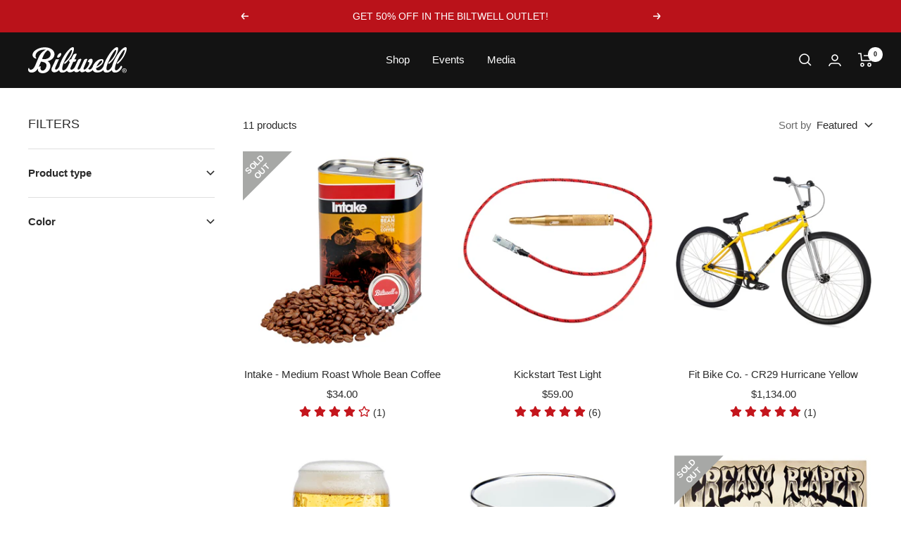

--- FILE ---
content_type: text/html; charset=utf-8
request_url: https://www.biltwellinc.com/en-nz/collections/cool-shit
body_size: 90987
content:
<!doctype html><html class="no-js" lang="en" dir="ltr">
  <head>
    <meta charset="utf-8">
    <meta name="viewport" content="width=device-width, initial-scale=1.0, height=device-height, minimum-scale=1.0, maximum-scale=1.0">
    <meta name="theme-color" content="#131313">

    <title>Cool Stuff</title><link rel="canonical" href="https://www.biltwellinc.com/en-nz/collections/cool-shit"><link rel="shortcut icon" href="//www.biltwellinc.com/cdn/shop/files/BILTWELL-FAVICON_96x96.jpg?v=1686670302" type="image/png"><link rel="preconnect" href="https://cdn.shopify.com">
    <link rel="dns-prefetch" href="https://productreviews.shopifycdn.com">
    <link rel="dns-prefetch" href="https://www.google-analytics.com">
    <link rel="preconnect" href="https://fonts.googleapis.com">
    <link rel="preconnect" href="https://fonts.gstatic.com" crossorigin>
    <link href="https://fonts.googleapis.com/css2?family=Roboto:wght@300;400;500;700&display=swap" rel="preconnect">
    <link href="https://fonts.cdnfonts.com/css/helvetica-neue-55?styles=16022,15985,30131" rel="preconnect"><link rel="preload" as="style" href="//www.biltwellinc.com/cdn/shop/t/149/assets/theme.css?v=112521115754091808291765240000">
    <link rel="preload" as="style" href="//www.biltwellinc.com/cdn/shop/t/149/assets/global.min.css?v=140498111730698092581765240000">

    

    <link rel="preload" as="script" href="//www.biltwellinc.com/cdn/shop/t/149/assets/vendor.js?v=31715688253868339281765240000">
    <link rel="preload" as="script" href="//www.biltwellinc.com/cdn/shop/t/149/assets/theme.js?v=169141864295651877311765240000">

    
<meta property="og:type" content="website">
  <meta property="og:title" content="Cool Stuff"><meta property="og:image" content="http://www.biltwellinc.com/cdn/shop/collections/Odds_and_Ends_1920x410_468a681d-d924-4ad3-84e6-aa3928c6dae9.jpg?v=1704320349">
  <meta property="og:image:secure_url" content="https://www.biltwellinc.com/cdn/shop/collections/Odds_and_Ends_1920x410_468a681d-d924-4ad3-84e6-aa3928c6dae9.jpg?v=1704320349">
  <meta property="og:image:width" content="1920">
  <meta property="og:image:height" content="410"><meta property="og:url" content="https://www.biltwellinc.com/en-nz/collections/cool-shit">
<meta property="og:site_name" content="Biltwell Inc."><meta name="twitter:card" content="summary"><meta name="twitter:title" content="Cool Stuff">
  <meta name="twitter:description" content=""><meta name="twitter:image" content="https://www.biltwellinc.com/cdn/shop/collections/Odds_and_Ends_1920x410_468a681d-d924-4ad3-84e6-aa3928c6dae9_1200x1200_crop_center.jpg?v=1704320349">
  <meta name="twitter:image:alt" content="Cool Stuff">
    


  <script type="application/ld+json">
  {
    "@context": "https://schema.org",
    "@type": "BreadcrumbList",
  "itemListElement": [{
      "@type": "ListItem",
      "position": 1,
      "name": "Home",
      "item": "https://www.biltwellinc.com"
    },{
          "@type": "ListItem",
          "position": 2,
          "name": "Cool Stuff",
          "item": "https://www.biltwellinc.com/en-nz/collections/cool-shit"
        }]
  }
  </script>


    <style>
  /* Typography (heading) */
  

/* Typography (body) */
  



:root {--heading-color: 43, 43, 43;
    --text-color: 43, 43, 43;
    --background: 255, 255, 255;
    --secondary-background: 245, 245, 245;
    --border-color: 223, 223, 223;
    --border-color-darker: 170, 170, 170;
    --success-color: 128, 128, 128;
    --success-background: 230, 230, 230;
    --error-color: 185, 19, 26;
    --error-background: 250, 238, 239;
    --primary-button-background: 186, 18, 26;
    --primary-button-text-color: 255, 255, 255;
    --secondary-button-background: 186, 18, 26;
    --secondary-button-text-color: 255, 255, 255;
    --product-star-rating: 246, 164, 41;
    --product-on-sale-accent: 186, 18, 26;
    --product-sold-out-accent: 111, 113, 155;
    --product-custom-label-background: 64, 93, 230;
    --product-custom-label-text-color: 255, 255, 255;
    --product-custom-label-2-background: 243, 255, 52;
    --product-custom-label-2-text-color: 0, 0, 0;
    --product-low-stock-text-color: 186, 18, 26;
    --product-in-stock-text-color: 46, 158, 123;
    --loading-bar-background: 43, 43, 43;

    /* We duplicate some "base" colors as root colors, which is useful to use on drawer elements or popover without. Those should not be overridden to avoid issues */
    --root-heading-color: 43, 43, 43;
    --root-text-color: 43, 43, 43;
    --root-background: 255, 255, 255;
    --root-border-color: 223, 223, 223;
    --root-primary-button-background: 186, 18, 26;
    --root-primary-button-text-color: 255, 255, 255;

    --base-font-size: 15px;
    --heading-font-family: 'Helvetica Neue', sans-serif;
    --heading-font-weight: 400;
    --heading-font-style: normal;
    --heading-text-transform: uppercase;
    --text-font-family: 'Helvetica Neue', sans-serif;
    --text-font-weight: 400;
    --text-font-style: normal;
    --text-font-bold-weight: 700;

    /* Typography (font size) */
    --heading-xxsmall-font-size: 11px;
    --heading-xsmall-font-size: 11px;
    --heading-small-font-size: 12px;
    --heading-large-font-size: 36px;
    --heading-h1-font-size: 36px;
    --heading-h2-font-size: 30px;
    --heading-h3-font-size: 26px;
    --heading-h4-font-size: 24px;
    --heading-h5-font-size: 20px;
    --heading-h6-font-size: 16px;

    /* Control the look and feel of the theme by changing radius of various elements */
    --button-border-radius: 0px;
    --block-border-radius: 0px;
    --block-border-radius-reduced: 0px;
    --color-swatch-border-radius: 0px;

    /* Button size */
    --button-height: 48px;
    --button-small-height: 40px;

    /* Form related */
    --form-input-field-height: 48px;
    --form-input-gap: 16px;
    --form-submit-margin: 24px;

    /* Product listing related variables */
    --product-list-block-spacing: 32px;

    /* Video related */
    --play-button-background: 255, 255, 255;
    --play-button-arrow: 43, 43, 43;

    /* RTL support */
    --transform-logical-flip: 1;
    --transform-origin-start: left;
    --transform-origin-end: right;

    /* Other */
    --zoom-cursor-svg-url: url(//www.biltwellinc.com/cdn/shop/t/149/assets/zoom-cursor.svg?v=15014975676285369391765240000);
    --arrow-right-svg-url: url(//www.biltwellinc.com/cdn/shop/t/149/assets/arrow-right.svg?v=120168528550610344481765240000);
    --arrow-left-svg-url: url(//www.biltwellinc.com/cdn/shop/t/149/assets/arrow-left.svg?v=30248592730867938741765240000);

    /* Some useful variables that we can reuse in our CSS. Some explanation are needed for some of them:
       - container-max-width-minus-gutters: represents the container max width without the edge gutters
       - container-outer-width: considering the screen width, represent all the space outside the container
       - container-outer-margin: same as container-outer-width but get set to 0 inside a container
       - container-inner-width: the effective space inside the container (minus gutters)
       - grid-column-width: represents the width of a single column of the grid
       - vertical-breather: this is a variable that defines the global "spacing" between sections, and inside the section
                            to create some "breath" and minimum spacing
     */
    --container-max-width: 1600px;
    --container-gutter: 24px;
    --container-max-width-minus-gutters: calc(var(--container-max-width) - (var(--container-gutter)) * 2);
    --container-outer-width: max(calc((100vw - var(--container-max-width-minus-gutters)) / 2), var(--container-gutter));
    --container-outer-margin: var(--container-outer-width);
    --container-inner-width: calc(100vw - var(--container-outer-width) * 2);

    --grid-column-count: 10;
    --grid-gap: 24px;
    --grid-column-width: calc((100vw - var(--container-outer-width) * 2 - var(--grid-gap) * (var(--grid-column-count) - 1)) / var(--grid-column-count));

    --vertical-breather: 48px;
    --vertical-breather-tight: 48px;

    /* Shopify related variables */
    --payment-terms-background-color: #ffffff;
  }

  @media screen and (min-width: 741px) {
    :root {
      --container-gutter: 40px;
      --grid-column-count: 20;
      --vertical-breather: 64px;
      --vertical-breather-tight: 64px;

      /* Typography (font size) */
      --heading-xsmall-font-size: 12px;
      --heading-small-font-size: 13px;
      --heading-large-font-size: 52px;
      --heading-h1-font-size: 48px;
      --heading-h2-font-size: 38px;
      --heading-h3-font-size: 32px;
      --heading-h4-font-size: 24px;
      --heading-h5-font-size: 20px;
      --heading-h6-font-size: 18px;

      /* Form related */
      --form-input-field-height: 52px;
      --form-submit-margin: 32px;

      /* Button size */
      --button-height: 52px;
      --button-small-height: 44px;
    }
  }

  @media screen and (min-width: 1200px) {
    :root {
      --vertical-breather: 80px;
      --vertical-breather-tight: 64px;
      --product-list-block-spacing: 48px;

      /* Typography */
      --heading-large-font-size: 64px;
      --heading-h1-font-size: 56px;
      --heading-h2-font-size: 48px;
      --heading-h3-font-size: 36px;
      --heading-h4-font-size: 30px;
      --heading-h5-font-size: 24px;
      --heading-h6-font-size: 18px;
    }
  }

  @media screen and (min-width: 1600px) {
    :root {
      --vertical-breather: 90px;
      --vertical-breather-tight: 64px;
    }
  }
</style>
    <script>
  // This allows to expose several variables to the global scope, to be used in scripts
  window.themeVariables = {
    settings: {
      direction: "ltr",
      pageType: "collection",
      cartCount: 0,
      moneyFormat: "${{amount}}",
      moneyWithCurrencyFormat: "${{amount}} NZD",
      showVendor: false,
      discountMode: "saving",
      currencyCodeEnabled: false,
      cartType: "drawer",
      cartCurrency: "NZD",
      mobileZoomFactor: 2.5
    },

    routes: {
      host: "www.biltwellinc.com",
      rootUrl: "\/en-nz",
      rootUrlWithoutSlash: "\/en-nz",
      cartUrl: "\/en-nz\/cart",
      cartAddUrl: "\/en-nz\/cart\/add",
      cartChangeUrl: "\/en-nz\/cart\/change",
      searchUrl: "\/en-nz\/search",
      predictiveSearchUrl: "\/en-nz\/search\/suggest",
      productRecommendationsUrl: "\/en-nz\/recommendations\/products"
    },

    strings: {
      accessibilityDelete: "Delete",
      accessibilityClose: "Close",
      collectionSoldOut: "Sold out",
      collectionDiscount: "Save @savings@",
      productSalePrice: "Sale price",
      productRegularPrice: "Regular price",
      productFormUnavailable: "Unavailable",
      productFormSoldOut: "Sold out",
      productFormPreOrder: "Pre-order",
      productFormAddToCart: "Add to cart",
      searchNoResults: "No results could be found.",
      searchNewSearch: "New search",
      searchProducts: "Products",
      searchArticles: "Journal",
      searchPages: "Pages",
      searchCollections: "Collections",
      cartViewCart: "View cart",
      cartItemAdded: "Item added to your cart!",
      cartItemAddedShort: "Added to your cart!",
      cartAddOrderNote: "Add order note",
      cartEditOrderNote: "Edit order note",
      shippingEstimatorNoResults: "Sorry, we do not ship to your address.",
      shippingEstimatorOneResult: "There is one shipping rate for your address:",
      shippingEstimatorMultipleResults: "There are several shipping rates for your address:",
      shippingEstimatorError: "One or more error occurred while retrieving shipping rates:"
    },

    libs: {
      flickity: "\/\/www.biltwellinc.com\/cdn\/shop\/t\/149\/assets\/flickity.js?v=176646718982628074891765240000",
      photoswipe: "\/\/www.biltwellinc.com\/cdn\/shop\/t\/149\/assets\/photoswipe.js?v=132268647426145925301765240000",
      qrCode: "\/\/www.biltwellinc.com\/cdn\/shopifycloud\/storefront\/assets\/themes_support\/vendor\/qrcode-3f2b403b.js"
    },

    breakpoints: {
      phone: 'screen and (max-width: 740px)',
      tablet: 'screen and (min-width: 741px) and (max-width: 999px)',
      tabletAndUp: 'screen and (min-width: 741px)',
      pocket: 'screen and (max-width: 999px)',
      lap: 'screen and (min-width: 1000px) and (max-width: 1199px)',
      lapAndUp: 'screen and (min-width: 1000px)',
      desktop: 'screen and (min-width: 1200px)',
      wide: 'screen and (min-width: 1400px)'
    }
  };

  window.addEventListener('pageshow', async () => {
    const cartContent = await (await fetch(`${window.themeVariables.routes.cartUrl}.js`, {cache: 'reload'})).json();
    document.documentElement.dispatchEvent(new CustomEvent('cart:refresh', {detail: {cart: cartContent}}));
  });

  if ('noModule' in HTMLScriptElement.prototype) {
    // Old browsers (like IE) that does not support module will be considered as if not executing JS at all
    document.documentElement.className = document.documentElement.className.replace('no-js', 'js');

    requestAnimationFrame(() => {
      const viewportHeight = (window.visualViewport ? window.visualViewport.height : document.documentElement.clientHeight);
      document.documentElement.style.setProperty('--window-height',viewportHeight + 'px');
    });
  }</script>

    <link rel="stylesheet" href="//www.biltwellinc.com/cdn/shop/t/149/assets/theme.css?v=112521115754091808291765240000">

    <script src="//www.biltwellinc.com/cdn/shop/t/149/assets/vendor.js?v=31715688253868339281765240000" defer></script>
    <script src="//www.biltwellinc.com/cdn/shop/t/149/assets/theme.js?v=169141864295651877311765240000" defer></script>
    <script src="//www.biltwellinc.com/cdn/shop/t/149/assets/custom.js?v=73995093766274231671765240000" defer></script>
    

    
      <script src="//www.biltwellinc.com/cdn/shop/t/149/assets/collection.min.js?v=122400371309706605131765240000" defer></script>
    

    


    <!-- Hotjar Tracking Code for www.biltwellinc.com -->
    <script defer="defer">
      (function(h,o,t,j,a,r){
          h.hj=h.hj||function(){(h.hj.q=h.hj.q||[]).push(arguments)};
          h._hjSettings={hjid:1400692,hjsv:6};
          a=o.getElementsByTagName('head')[0];
          r=o.createElement('script');r.async=1;
          r.src=t+h._hjSettings.hjid+j+h._hjSettings.hjsv;
          a.appendChild(r);
      })(window,document,'https://static.hotjar.com/c/hotjar-','.js?sv=');
    </script>

    <!-- Clarity tracking script -->
    <script type="text/javascript">
      (function(c,l,a,r,i,t,y){
          c[a]=c[a]||function(){(c[a].q=c[a].q||[]).push(arguments)};
          t=l.createElement(r);t.async=1;t.src="https://www.clarity.ms/tag/"+i;
          y=l.getElementsByTagName(r)[0];y.parentNode.insertBefore(t,y);
      })(window, document, "clarity", "script", "kivinbcua2");
    </script>

    <script>window.performance && window.performance.mark && window.performance.mark('shopify.content_for_header.start');</script><meta name="google-site-verification" content="SsCdTLc8vY9nGYU1XZJOzd5sItqK0U7KtE7LZKKZIhM">
<meta name="google-site-verification" content="SsCdTLc8vY9nGYU1XZJOzd5sItqK0U7KtE7LZKKZIhM">
<meta id="shopify-digital-wallet" name="shopify-digital-wallet" content="/25936580/digital_wallets/dialog">
<meta name="shopify-checkout-api-token" content="6a61b816475da98516e896882c3a789f">
<meta id="in-context-paypal-metadata" data-shop-id="25936580" data-venmo-supported="false" data-environment="production" data-locale="en_US" data-paypal-v4="true" data-currency="NZD">
<link rel="alternate" type="application/atom+xml" title="Feed" href="/en-nz/collections/cool-shit.atom" />
<link rel="alternate" hreflang="x-default" href="https://www.biltwellinc.com/collections/cool-shit">
<link rel="alternate" hreflang="en-CA" href="https://www.biltwellinc.com/en-ca/collections/cool-shit">
<link rel="alternate" hreflang="en-AU" href="https://www.biltwellinc.com/en-au/collections/cool-shit">
<link rel="alternate" hreflang="en-GB" href="https://www.biltwellinc.com/en-gb/collections/cool-shit">
<link rel="alternate" hreflang="en-DE" href="https://www.biltwellinc.com/en-de/collections/cool-shit">
<link rel="alternate" hreflang="en-MX" href="https://www.biltwellinc.com/en-mx/collections/cool-shit">
<link rel="alternate" hreflang="en-CH" href="https://www.biltwellinc.com/en-ch/collections/cool-shit">
<link rel="alternate" hreflang="en-IT" href="https://www.biltwellinc.com/en-it/collections/cool-shit">
<link rel="alternate" hreflang="en-NZ" href="https://www.biltwellinc.com/en-nz/collections/cool-shit">
<link rel="alternate" hreflang="en-JP" href="https://www.biltwellinc.com/en-jp/collections/cool-shit">
<link rel="alternate" hreflang="en-PH" href="https://www.biltwellinc.com/en-ph/collections/cool-shit">
<link rel="alternate" hreflang="en-US" href="https://www.biltwellinc.com/collections/cool-shit">
<link rel="alternate" type="application/json+oembed" href="https://www.biltwellinc.com/en-nz/collections/cool-shit.oembed">
<script async="async" src="/checkouts/internal/preloads.js?locale=en-NZ"></script>
<link rel="preconnect" href="https://shop.app" crossorigin="anonymous">
<script async="async" src="https://shop.app/checkouts/internal/preloads.js?locale=en-NZ&shop_id=25936580" crossorigin="anonymous"></script>
<script id="apple-pay-shop-capabilities" type="application/json">{"shopId":25936580,"countryCode":"US","currencyCode":"NZD","merchantCapabilities":["supports3DS"],"merchantId":"gid:\/\/shopify\/Shop\/25936580","merchantName":"Biltwell Inc.","requiredBillingContactFields":["postalAddress","email","phone"],"requiredShippingContactFields":["postalAddress","email","phone"],"shippingType":"shipping","supportedNetworks":["visa","masterCard","amex","discover","elo","jcb"],"total":{"type":"pending","label":"Biltwell Inc.","amount":"1.00"},"shopifyPaymentsEnabled":true,"supportsSubscriptions":true}</script>
<script id="shopify-features" type="application/json">{"accessToken":"6a61b816475da98516e896882c3a789f","betas":["rich-media-storefront-analytics"],"domain":"www.biltwellinc.com","predictiveSearch":true,"shopId":25936580,"locale":"en"}</script>
<script>var Shopify = Shopify || {};
Shopify.shop = "biltwellstore.myshopify.com";
Shopify.locale = "en";
Shopify.currency = {"active":"NZD","rate":"1.667442"};
Shopify.country = "NZ";
Shopify.theme = {"name":"biltwell-2.0.2 - homepage slider rebuild v2","id":143437365290,"schema_name":"Focal","schema_version":"10.1.0","theme_store_id":null,"role":"main"};
Shopify.theme.handle = "null";
Shopify.theme.style = {"id":null,"handle":null};
Shopify.cdnHost = "www.biltwellinc.com/cdn";
Shopify.routes = Shopify.routes || {};
Shopify.routes.root = "/en-nz/";</script>
<script type="module">!function(o){(o.Shopify=o.Shopify||{}).modules=!0}(window);</script>
<script>!function(o){function n(){var o=[];function n(){o.push(Array.prototype.slice.apply(arguments))}return n.q=o,n}var t=o.Shopify=o.Shopify||{};t.loadFeatures=n(),t.autoloadFeatures=n()}(window);</script>
<script>
  window.ShopifyPay = window.ShopifyPay || {};
  window.ShopifyPay.apiHost = "shop.app\/pay";
  window.ShopifyPay.redirectState = null;
</script>
<script id="shop-js-analytics" type="application/json">{"pageType":"collection"}</script>
<script defer="defer" async type="module" src="//www.biltwellinc.com/cdn/shopifycloud/shop-js/modules/v2/client.init-shop-cart-sync_WVOgQShq.en.esm.js"></script>
<script defer="defer" async type="module" src="//www.biltwellinc.com/cdn/shopifycloud/shop-js/modules/v2/chunk.common_C_13GLB1.esm.js"></script>
<script defer="defer" async type="module" src="//www.biltwellinc.com/cdn/shopifycloud/shop-js/modules/v2/chunk.modal_CLfMGd0m.esm.js"></script>
<script type="module">
  await import("//www.biltwellinc.com/cdn/shopifycloud/shop-js/modules/v2/client.init-shop-cart-sync_WVOgQShq.en.esm.js");
await import("//www.biltwellinc.com/cdn/shopifycloud/shop-js/modules/v2/chunk.common_C_13GLB1.esm.js");
await import("//www.biltwellinc.com/cdn/shopifycloud/shop-js/modules/v2/chunk.modal_CLfMGd0m.esm.js");

  window.Shopify.SignInWithShop?.initShopCartSync?.({"fedCMEnabled":true,"windoidEnabled":true});

</script>
<script>
  window.Shopify = window.Shopify || {};
  if (!window.Shopify.featureAssets) window.Shopify.featureAssets = {};
  window.Shopify.featureAssets['shop-js'] = {"shop-cart-sync":["modules/v2/client.shop-cart-sync_DuR37GeY.en.esm.js","modules/v2/chunk.common_C_13GLB1.esm.js","modules/v2/chunk.modal_CLfMGd0m.esm.js"],"init-fed-cm":["modules/v2/client.init-fed-cm_BucUoe6W.en.esm.js","modules/v2/chunk.common_C_13GLB1.esm.js","modules/v2/chunk.modal_CLfMGd0m.esm.js"],"shop-toast-manager":["modules/v2/client.shop-toast-manager_B0JfrpKj.en.esm.js","modules/v2/chunk.common_C_13GLB1.esm.js","modules/v2/chunk.modal_CLfMGd0m.esm.js"],"init-shop-cart-sync":["modules/v2/client.init-shop-cart-sync_WVOgQShq.en.esm.js","modules/v2/chunk.common_C_13GLB1.esm.js","modules/v2/chunk.modal_CLfMGd0m.esm.js"],"shop-button":["modules/v2/client.shop-button_B_U3bv27.en.esm.js","modules/v2/chunk.common_C_13GLB1.esm.js","modules/v2/chunk.modal_CLfMGd0m.esm.js"],"init-windoid":["modules/v2/client.init-windoid_DuP9q_di.en.esm.js","modules/v2/chunk.common_C_13GLB1.esm.js","modules/v2/chunk.modal_CLfMGd0m.esm.js"],"shop-cash-offers":["modules/v2/client.shop-cash-offers_BmULhtno.en.esm.js","modules/v2/chunk.common_C_13GLB1.esm.js","modules/v2/chunk.modal_CLfMGd0m.esm.js"],"pay-button":["modules/v2/client.pay-button_CrPSEbOK.en.esm.js","modules/v2/chunk.common_C_13GLB1.esm.js","modules/v2/chunk.modal_CLfMGd0m.esm.js"],"init-customer-accounts":["modules/v2/client.init-customer-accounts_jNk9cPYQ.en.esm.js","modules/v2/client.shop-login-button_DJ5ldayH.en.esm.js","modules/v2/chunk.common_C_13GLB1.esm.js","modules/v2/chunk.modal_CLfMGd0m.esm.js"],"avatar":["modules/v2/client.avatar_BTnouDA3.en.esm.js"],"checkout-modal":["modules/v2/client.checkout-modal_pBPyh9w8.en.esm.js","modules/v2/chunk.common_C_13GLB1.esm.js","modules/v2/chunk.modal_CLfMGd0m.esm.js"],"init-shop-for-new-customer-accounts":["modules/v2/client.init-shop-for-new-customer-accounts_BUoCy7a5.en.esm.js","modules/v2/client.shop-login-button_DJ5ldayH.en.esm.js","modules/v2/chunk.common_C_13GLB1.esm.js","modules/v2/chunk.modal_CLfMGd0m.esm.js"],"init-customer-accounts-sign-up":["modules/v2/client.init-customer-accounts-sign-up_CnczCz9H.en.esm.js","modules/v2/client.shop-login-button_DJ5ldayH.en.esm.js","modules/v2/chunk.common_C_13GLB1.esm.js","modules/v2/chunk.modal_CLfMGd0m.esm.js"],"init-shop-email-lookup-coordinator":["modules/v2/client.init-shop-email-lookup-coordinator_CzjY5t9o.en.esm.js","modules/v2/chunk.common_C_13GLB1.esm.js","modules/v2/chunk.modal_CLfMGd0m.esm.js"],"shop-follow-button":["modules/v2/client.shop-follow-button_CsYC63q7.en.esm.js","modules/v2/chunk.common_C_13GLB1.esm.js","modules/v2/chunk.modal_CLfMGd0m.esm.js"],"shop-login-button":["modules/v2/client.shop-login-button_DJ5ldayH.en.esm.js","modules/v2/chunk.common_C_13GLB1.esm.js","modules/v2/chunk.modal_CLfMGd0m.esm.js"],"shop-login":["modules/v2/client.shop-login_B9ccPdmx.en.esm.js","modules/v2/chunk.common_C_13GLB1.esm.js","modules/v2/chunk.modal_CLfMGd0m.esm.js"],"lead-capture":["modules/v2/client.lead-capture_D0K_KgYb.en.esm.js","modules/v2/chunk.common_C_13GLB1.esm.js","modules/v2/chunk.modal_CLfMGd0m.esm.js"],"payment-terms":["modules/v2/client.payment-terms_BWmiNN46.en.esm.js","modules/v2/chunk.common_C_13GLB1.esm.js","modules/v2/chunk.modal_CLfMGd0m.esm.js"]};
</script>
<script>(function() {
  var isLoaded = false;
  function asyncLoad() {
    if (isLoaded) return;
    isLoaded = true;
    var urls = ["\/\/www.powr.io\/powr.js?powr-token=biltwellstore.myshopify.com\u0026external-type=shopify\u0026shop=biltwellstore.myshopify.com","https:\/\/d23dclunsivw3h.cloudfront.net\/redirect-app.js?shop=biltwellstore.myshopify.com","https:\/\/cdn.opinew.com\/js\/opinew-active.js?shop=biltwellstore.myshopify.com","https:\/\/static.klaviyo.com\/onsite\/js\/KexGMp\/klaviyo.js?company_id=KexGMp\u0026shop=biltwellstore.myshopify.com","https:\/\/cdn.attn.tv\/biltwell\/dtag.js?shop=biltwellstore.myshopify.com","https:\/\/evey-files.s3.amazonaws.com\/js\/online_store.js?shop=biltwellstore.myshopify.com","\/\/backinstock.useamp.com\/widget\/15131_1767154221.js?category=bis\u0026v=6\u0026shop=biltwellstore.myshopify.com"];
    for (var i = 0; i < urls.length; i++) {
      var s = document.createElement('script');
      s.type = 'text/javascript';
      s.async = true;
      s.src = urls[i];
      var x = document.getElementsByTagName('script')[0];
      x.parentNode.insertBefore(s, x);
    }
  };
  if(window.attachEvent) {
    window.attachEvent('onload', asyncLoad);
  } else {
    window.addEventListener('load', asyncLoad, false);
  }
})();</script>
<script id="__st">var __st={"a":25936580,"offset":-28800,"reqid":"df5477fe-0b4a-47ba-90bf-c55c183807df-1769667158","pageurl":"www.biltwellinc.com\/en-nz\/collections\/cool-shit","u":"92c6d00673bd","p":"collection","rtyp":"collection","rid":274086461482};</script>
<script>window.ShopifyPaypalV4VisibilityTracking = true;</script>
<script id="captcha-bootstrap">!function(){'use strict';const t='contact',e='account',n='new_comment',o=[[t,t],['blogs',n],['comments',n],[t,'customer']],c=[[e,'customer_login'],[e,'guest_login'],[e,'recover_customer_password'],[e,'create_customer']],r=t=>t.map((([t,e])=>`form[action*='/${t}']:not([data-nocaptcha='true']) input[name='form_type'][value='${e}']`)).join(','),a=t=>()=>t?[...document.querySelectorAll(t)].map((t=>t.form)):[];function s(){const t=[...o],e=r(t);return a(e)}const i='password',u='form_key',d=['recaptcha-v3-token','g-recaptcha-response','h-captcha-response',i],f=()=>{try{return window.sessionStorage}catch{return}},m='__shopify_v',_=t=>t.elements[u];function p(t,e,n=!1){try{const o=window.sessionStorage,c=JSON.parse(o.getItem(e)),{data:r}=function(t){const{data:e,action:n}=t;return t[m]||n?{data:e,action:n}:{data:t,action:n}}(c);for(const[e,n]of Object.entries(r))t.elements[e]&&(t.elements[e].value=n);n&&o.removeItem(e)}catch(o){console.error('form repopulation failed',{error:o})}}const l='form_type',E='cptcha';function T(t){t.dataset[E]=!0}const w=window,h=w.document,L='Shopify',v='ce_forms',y='captcha';let A=!1;((t,e)=>{const n=(g='f06e6c50-85a8-45c8-87d0-21a2b65856fe',I='https://cdn.shopify.com/shopifycloud/storefront-forms-hcaptcha/ce_storefront_forms_captcha_hcaptcha.v1.5.2.iife.js',D={infoText:'Protected by hCaptcha',privacyText:'Privacy',termsText:'Terms'},(t,e,n)=>{const o=w[L][v],c=o.bindForm;if(c)return c(t,g,e,D).then(n);var r;o.q.push([[t,g,e,D],n]),r=I,A||(h.body.append(Object.assign(h.createElement('script'),{id:'captcha-provider',async:!0,src:r})),A=!0)});var g,I,D;w[L]=w[L]||{},w[L][v]=w[L][v]||{},w[L][v].q=[],w[L][y]=w[L][y]||{},w[L][y].protect=function(t,e){n(t,void 0,e),T(t)},Object.freeze(w[L][y]),function(t,e,n,w,h,L){const[v,y,A,g]=function(t,e,n){const i=e?o:[],u=t?c:[],d=[...i,...u],f=r(d),m=r(i),_=r(d.filter((([t,e])=>n.includes(e))));return[a(f),a(m),a(_),s()]}(w,h,L),I=t=>{const e=t.target;return e instanceof HTMLFormElement?e:e&&e.form},D=t=>v().includes(t);t.addEventListener('submit',(t=>{const e=I(t);if(!e)return;const n=D(e)&&!e.dataset.hcaptchaBound&&!e.dataset.recaptchaBound,o=_(e),c=g().includes(e)&&(!o||!o.value);(n||c)&&t.preventDefault(),c&&!n&&(function(t){try{if(!f())return;!function(t){const e=f();if(!e)return;const n=_(t);if(!n)return;const o=n.value;o&&e.removeItem(o)}(t);const e=Array.from(Array(32),(()=>Math.random().toString(36)[2])).join('');!function(t,e){_(t)||t.append(Object.assign(document.createElement('input'),{type:'hidden',name:u})),t.elements[u].value=e}(t,e),function(t,e){const n=f();if(!n)return;const o=[...t.querySelectorAll(`input[type='${i}']`)].map((({name:t})=>t)),c=[...d,...o],r={};for(const[a,s]of new FormData(t).entries())c.includes(a)||(r[a]=s);n.setItem(e,JSON.stringify({[m]:1,action:t.action,data:r}))}(t,e)}catch(e){console.error('failed to persist form',e)}}(e),e.submit())}));const S=(t,e)=>{t&&!t.dataset[E]&&(n(t,e.some((e=>e===t))),T(t))};for(const o of['focusin','change'])t.addEventListener(o,(t=>{const e=I(t);D(e)&&S(e,y())}));const B=e.get('form_key'),M=e.get(l),P=B&&M;t.addEventListener('DOMContentLoaded',(()=>{const t=y();if(P)for(const e of t)e.elements[l].value===M&&p(e,B);[...new Set([...A(),...v().filter((t=>'true'===t.dataset.shopifyCaptcha))])].forEach((e=>S(e,t)))}))}(h,new URLSearchParams(w.location.search),n,t,e,['guest_login'])})(!0,!0)}();</script>
<script integrity="sha256-4kQ18oKyAcykRKYeNunJcIwy7WH5gtpwJnB7kiuLZ1E=" data-source-attribution="shopify.loadfeatures" defer="defer" src="//www.biltwellinc.com/cdn/shopifycloud/storefront/assets/storefront/load_feature-a0a9edcb.js" crossorigin="anonymous"></script>
<script crossorigin="anonymous" defer="defer" src="//www.biltwellinc.com/cdn/shopifycloud/storefront/assets/shopify_pay/storefront-65b4c6d7.js?v=20250812"></script>
<script data-source-attribution="shopify.dynamic_checkout.dynamic.init">var Shopify=Shopify||{};Shopify.PaymentButton=Shopify.PaymentButton||{isStorefrontPortableWallets:!0,init:function(){window.Shopify.PaymentButton.init=function(){};var t=document.createElement("script");t.src="https://www.biltwellinc.com/cdn/shopifycloud/portable-wallets/latest/portable-wallets.en.js",t.type="module",document.head.appendChild(t)}};
</script>
<script data-source-attribution="shopify.dynamic_checkout.buyer_consent">
  function portableWalletsHideBuyerConsent(e){var t=document.getElementById("shopify-buyer-consent"),n=document.getElementById("shopify-subscription-policy-button");t&&n&&(t.classList.add("hidden"),t.setAttribute("aria-hidden","true"),n.removeEventListener("click",e))}function portableWalletsShowBuyerConsent(e){var t=document.getElementById("shopify-buyer-consent"),n=document.getElementById("shopify-subscription-policy-button");t&&n&&(t.classList.remove("hidden"),t.removeAttribute("aria-hidden"),n.addEventListener("click",e))}window.Shopify?.PaymentButton&&(window.Shopify.PaymentButton.hideBuyerConsent=portableWalletsHideBuyerConsent,window.Shopify.PaymentButton.showBuyerConsent=portableWalletsShowBuyerConsent);
</script>
<script data-source-attribution="shopify.dynamic_checkout.cart.bootstrap">document.addEventListener("DOMContentLoaded",(function(){function t(){return document.querySelector("shopify-accelerated-checkout-cart, shopify-accelerated-checkout")}if(t())Shopify.PaymentButton.init();else{new MutationObserver((function(e,n){t()&&(Shopify.PaymentButton.init(),n.disconnect())})).observe(document.body,{childList:!0,subtree:!0})}}));
</script>
<link id="shopify-accelerated-checkout-styles" rel="stylesheet" media="screen" href="https://www.biltwellinc.com/cdn/shopifycloud/portable-wallets/latest/accelerated-checkout-backwards-compat.css" crossorigin="anonymous">
<style id="shopify-accelerated-checkout-cart">
        #shopify-buyer-consent {
  margin-top: 1em;
  display: inline-block;
  width: 100%;
}

#shopify-buyer-consent.hidden {
  display: none;
}

#shopify-subscription-policy-button {
  background: none;
  border: none;
  padding: 0;
  text-decoration: underline;
  font-size: inherit;
  cursor: pointer;
}

#shopify-subscription-policy-button::before {
  box-shadow: none;
}

      </style>

<script>window.performance && window.performance.mark && window.performance.mark('shopify.content_for_header.end');</script>
  <link rel="preload" href="https://cdn.opinew.com/styles/opw-icons/style.css" as="style" onload="this.onload=null;this.rel='stylesheet'">
    <noscript><link rel="stylesheet" href="https://cdn.opinew.com/styles/opw-icons/style.css"></noscript>
<style id='opinew_product_plugin_css'>
    .opinew-stars-plugin-product .opinew-star-plugin-inside .stars-color, 
    .opinew-stars-plugin-product .stars-color, 
    .stars-color {
        color:#C4161DFF !important;
    }
    .opinew-stars-plugin-link {
        cursor: pointer;
    }
    .opinew-no-reviews-stars-plugin:hover {
        color: #C45500;
    }
    
    .opw-widget-wrapper-default {
        max-width: 1200px;
        margin: 0 auto;
    }
    
            #opinew-stars-plugin-product {
                text-align:left;
            }
            
            .opinew-stars-plugin-product-list {
                text-align:center;
            }
            
        .opinew-list-stars-disable {
            display:none;
        }
        .opinew-product-page-stars-disable {
            display:none;
        }
        
            .no-reviews-hide-widget{
                display: none;
               } .opinew-star-plugin-inside i.opw-noci:empty{display:inherit!important}#opinew_all_reviews_plugin_app:empty,#opinew_badge_plugin_app:empty,#opinew_carousel_plugin_app:empty,#opinew_product_floating_widget:empty,#opinew_product_plugin_app:empty,#opinew_review_request_app:empty,.opinew-all-reviews-plugin-dynamic:empty,.opinew-badge-plugin-dynamic:empty,.opinew-carousel-plugin-dynamic:empty,.opinew-product-plugin-dynamic:empty,.opinew-review-request-dynamic:empty,.opw-dynamic-stars-collection:empty,.opw-dynamic-stars:empty{display:block!important} #shopify-section-1547576497326 > section > div > div > div > div > div > div > ul > li:nth-child(n) > a > div > div > span.opinew-no-reviews-stars-plugin > b {
color: #979797!important;
} </style>
<meta id='opinew_config_container'  data-opwconfig='{&quot;server_url&quot;: &quot;https://api.opinew.com&quot;, &quot;shop&quot;: {&quot;id&quot;: 154870, &quot;name&quot;: &quot;Biltwell Inc.&quot;, &quot;public_api_key&quot;: &quot;ZLN1OWYMGF5P5UZZMUVA&quot;, &quot;logo_url&quot;: null}, &quot;permissions&quot;: {&quot;no_branding&quot;: true, &quot;up_to3_photos&quot;: false, &quot;up_to5_photos&quot;: true, &quot;q_and_a&quot;: true, &quot;video_reviews&quot;: false, &quot;optimised_images&quot;: true, &quot;link_shops_single&quot;: false, &quot;link_shops_double&quot;: false, &quot;link_shops_unlimited&quot;: false, &quot;bazaarvoice_integration&quot;: false}, &quot;review_publishing&quot;: &quot;email&quot;, &quot;badge_shop_reviews_link&quot;: &quot;https://api.opinew.com/shop-reviews/154870&quot;, &quot;stars_color_product_and_collections&quot;: &quot;#C4161DFF&quot;, &quot;theme_transparent_color&quot;: &quot;initial&quot;, &quot;navbar_color&quot;: &quot;#000000&quot;, &quot;questions_and_answers_active&quot;: false, &quot;number_reviews_per_page&quot;: 8, &quot;show_customer_images_section&quot;: true, &quot;display_stars_if_no_reviews&quot;: false, &quot;stars_alignment_product_page&quot;: &quot;left&quot;, &quot;stars_alignment_product_page_mobile&quot;: &quot;center&quot;, &quot;stars_alignment_collections&quot;: &quot;center&quot;, &quot;stars_alignment_collections_mobile&quot;: &quot;center&quot;, &quot;badge_stars_color&quot;: &quot;#ffc617&quot;, &quot;badge_border_color&quot;: &quot;#dae1e7&quot;, &quot;badge_background_color&quot;: &quot;#ffffff&quot;, &quot;badge_text_color&quot;: &quot;#3C3C3C&quot;, &quot;badge_secondary_text_color&quot;: &quot;#606f7b&quot;, &quot;carousel_theme_style&quot;: &quot;card&quot;, &quot;carousel_stars_color&quot;: &quot;#FFC617&quot;, &quot;carousel_border_color&quot;: &quot;#c5c5c5&quot;, &quot;carousel_background_color&quot;: &quot;#ffffff00&quot;, &quot;carousel_controls_color&quot;: &quot;#5a5a5a&quot;, &quot;carousel_verified_badge_color&quot;: &quot;#38c172&quot;, &quot;carousel_text_color&quot;: &quot;#3d4852&quot;, &quot;carousel_secondary_text_color&quot;: &quot;#606f7b&quot;, &quot;carousel_product_name_color&quot;: &quot;#3d4852&quot;, &quot;carousel_widget_show_dates&quot;: true, &quot;carousel_border_active&quot;: false, &quot;carousel_auto_scroll&quot;: false, &quot;carousel_show_product_name&quot;: false, &quot;carousel_featured_reviews&quot;: [], &quot;display_widget_if_no_reviews&quot;: false, &quot;show_country_and_foreign_reviews&quot;: false, &quot;show_full_customer_names&quot;: false, &quot;custom_header_url&quot;: null, &quot;custom_card_url&quot;: null, &quot;custom_gallery_url&quot;: null, &quot;default_sorting&quot;: &quot;recent&quot;, &quot;enable_widget_review_search&quot;: true, &quot;center_stars_mobile&quot;: false, &quot;center_stars_mobile_breakpoint&quot;: &quot;1000px&quot;, &quot;ab_test_active&quot;: false, &quot;request_form_stars_color&quot;: &quot;#C4161D&quot;, &quot;request_form_image_url&quot;: &quot;https://opinew.imgix.net/https%3A%2F%2Fcdn.opinew.com%2Femail-template-images%2F154870%2FEO75UGKQBT.png?fit=max&amp;h=450&amp;orient=0&amp;s=ceaf58f25e526cfd7d7cfd4c4f5b64ac&quot;, &quot;request_form_custom_css&quot;: null, &quot;request_form_show_ratings&quot;: null, &quot;request_form_display_shop_logo&quot;: null, &quot;request_form_display_product_image&quot;: null, &quot;request_form_progress_type&quot;: null, &quot;request_form_btn_color&quot;: &quot;#2f70ee&quot;, &quot;request_form_progress_bar_color&quot;: &quot;#2f70ee&quot;, &quot;request_form_background_color&quot;: &quot;#DCEBFC&quot;, &quot;request_form_card_background&quot;: &quot;#FFFFFF&quot;, &quot;can_display_photos&quot;: true, &quot;background_color&quot;: &quot;#F3F3F3&quot;, &quot;buttons_color&quot;: &quot;#ffc617&quot;, &quot;display_floating_widget&quot;: false, &quot;display_review_source&quot;: false, &quot;floating_widget_button_background_color&quot;: &quot;#000000&quot;, &quot;floating_widget_button_text_color&quot;: &quot;#ffffff&quot;, &quot;floating_widget_button_position&quot;: &quot;left&quot;, &quot;navbar_text_color&quot;: &quot;#232323&quot;, &quot;number_review_columns&quot;: 1, &quot;pagination_color&quot;: &quot;#AEAEAE&quot;, &quot;preferred_date_format&quot;: &quot;MM/dd/yyyy&quot;, &quot;preferred_language&quot;: &quot;en&quot;, &quot;review_image_max_height&quot;: &quot;450px&quot;, &quot;reviews_card_border_active&quot;: true, &quot;reviews_card_border_color&quot;: &quot;#76757524&quot;, &quot;secondary_text_color&quot;: &quot;#232323&quot;, &quot;show_large_review_image&quot;: false, &quot;show_review_images&quot;: true, &quot;show_star_bars&quot;: true, &quot;star_bars_width&quot;: &quot;300px&quot;, &quot;star_bars_width_auto&quot;: true, &quot;stars_color&quot;: &quot;#C4161DFF&quot;, &quot;text_color&quot;: &quot;#232323&quot;, &quot;verified_badge_color&quot;: &quot;#AEAEAEFF&quot;, &quot;widget_show_dates&quot;: true, &quot;widget_theme_style&quot;: &quot;card&quot;, &quot;widget_top_section_style&quot;: &quot;modern&quot;, &quot;new_widget_version&quot;: true, &quot;shop_widgets_updated&quot;: true, &quot;display_verified_badge&quot;: true, &quot;filter_sort_by_button_color&quot;: &quot;#232323&quot;, &quot;pagination_arrows_button_color&quot;: &quot;#C4161DFF&quot;, &quot;review_card_border_radius&quot;: &quot;6px&quot;, &quot;review_source_label_color&quot;: &quot;#AEAEAE&quot;, &quot;reviews_number_color&quot;: &quot;#000000&quot;, &quot;search_icon_color&quot;: &quot;#232323&quot;, &quot;search_placeholder_color&quot;: &quot;#000000&quot;, &quot;write_review_button_color&quot;: &quot;#C4161DFF&quot;, &quot;write_review_button_text_color&quot;: &quot;#ffffff&quot;, &quot;fonts&quot;: {&quot;reviews_card_main_font_size&quot;: &quot;1rem&quot;, &quot;reviews_card_secondary_font_size&quot;: &quot;1rem&quot;, &quot;form_headings_font_size&quot;: &quot;0.875rem&quot;, &quot;form_input_font_size&quot;: &quot;1.125rem&quot;, &quot;paginator_font_size&quot;: &quot;1.125rem&quot;, &quot;badge_average_score&quot;: &quot;2rem&quot;, &quot;badge_primary&quot;: &quot;1.25rem&quot;, &quot;badge_secondary&quot;: &quot;1rem&quot;, &quot;carousel_primary&quot;: &quot;1rem&quot;, &quot;carousel_secondary&quot;: &quot;1rem&quot;, &quot;star_summary_overall_score_font_size&quot;: &quot;2.25rem&quot;, &quot;star_summary_progress_bars_font_size&quot;: &quot;1.125rem&quot;, &quot;filters_font_size&quot;: &quot;1rem&quot;, &quot;form_post_font_size&quot;: &quot;2.25rem&quot;, &quot;navbar_buttons_font_size&quot;: &quot;1.125rem&quot;, &quot;navbar_reviews_title_font_size&quot;: &quot;1rem&quot;, &quot;qna_title_font_size&quot;: &quot;1.5rem&quot;, &quot;star_summary_reviewsnum_font_size&quot;: &quot;1.5rem&quot;}, &quot;special_pagination&quot;: false, &quot;hide_review_count_widget&quot;: false}' >
<script> 
  var OPW_PUBLIC_KEY = "ZLN1OWYMGF5P5UZZMUVA";
  var OPW_API_ENDPOINT = "https://api.opinew.com";
  var OPW_CHECKER_ENDPOINT = "https://shop-status.opinew.cloud";
  var OPW_BACKEND_VERSION = "25.45.1-0-g3d3d9adcb";
</script>
<script src="https://cdn.opinew.com/shop-widgets/static/js/index.b6701cfe.js" defer></script>


  
<!-- BEGIN app block: shopify://apps/consentmo-gdpr/blocks/gdpr_cookie_consent/4fbe573f-a377-4fea-9801-3ee0858cae41 -->


<!-- END app block --><!-- BEGIN app block: shopify://apps/minmaxify-order-limits/blocks/app-embed-block/3acfba32-89f3-4377-ae20-cbb9abc48475 --><script type="text/javascript" src="https://limits.minmaxify.com/biltwellstore.myshopify.com?v=123_s&r=20241031081017"></script>

<!-- END app block --><!-- BEGIN app block: shopify://apps/hulk-form-builder/blocks/app-embed/b6b8dd14-356b-4725-a4ed-77232212b3c3 --><!-- BEGIN app snippet: hulkapps-formbuilder-theme-ext --><script type="text/javascript">
  
  if (typeof window.formbuilder_customer != "object") {
        window.formbuilder_customer = {}
  }

  window.hulkFormBuilder = {
    form_data: {"form_1ZkZj_l_KVd2vkvr84753A":{"uuid":"1ZkZj_l_KVd2vkvr84753A","form_name":"People's Champ - Builder Update","form_data":{"div_back_gradient_1":"#fff","div_back_gradient_2":"#fff","back_color":"#ba121a","form_title":"\u003csection\u003e\n\u003ch4 style=\"text-align: center;\"\u003ePEOPLE\u0026#39;S CHAMP\u003c\/h4\u003e\n\u003c\/section\u003e\n","form_submit":"Submit","after_submit":"hideAndmessage","after_submit_msg":"\u003cp\u003e\u003cspan style=\"font-family:Helvetica;\"\u003eGot it! \u003c\/span\u003e\u003c\/p\u003e\n\n\u003cp\u003e\u003cspan style=\"font-family:Helvetica;\"\u003eThanks for the update!\u003c\/span\u003e\u003c\/p\u003e\n","captcha_enable":"no","label_style":"inlineLabels","input_border_radius":"2","back_type":"transparent","input_back_color":"#fff","input_back_color_hover":"#fff","back_shadow":"softLightShadow","label_font_clr":"#000000","input_font_clr":"#333333","button_align":"fullBtn","button_clr":"#fff","button_back_clr":"#ba121a","button_border_radius":"2","form_width":"600px","form_border_size":"2","form_border_clr":"#c7c7c7","form_border_radius":"1","label_font_size":"14","input_font_size":"12","button_font_size":"16","form_padding":"35","input_border_color":"#ccc","input_border_color_hover":"#ccc","btn_border_clr":"#ba121a","btn_border_size":"1","form_name":"People's Champ - Builder Update","":"Champ@biltwellinc.com","form_access_message":"\u003cp\u003ePlease login to access the form\u003cbr\u003eDo not have an account? Create account\u003c\/p\u003e","form_banner_alignment":"center","banner_img_height":"","banner_img_width":"","admin_email_response":"yes","label_fonts_type":"Google Fonts","label_system_font_family":"Helvetica","input_fonts_type":"Google Fonts","input_system_font_family":"Helvetica","form_description":"\u003cp style=\"text-align: center;\"\u003eBUILDER UPDATE\u003c\/p\u003e\n","schedule_start_date_message":"\u003cp\u003e\u003cstrong\u003ePEOPLE\u0026#39;S CHAMP BUILDER UPDATE\u003c\/strong\u003e\u003c\/p\u003e\n\n\u003cp\u003e\u0026nbsp;\u003c\/p\u003e\n\n\u003cp\u003e\u003csmall\u003eThis form is currently locked.\u0026nbsp;\u003c\/small\u003e\u003c\/p\u003e\n","schedule_end_date_message":"\u003cp\u003e\u003cstrong\u003ePEOPLE\u0026#39;S CHAMP BUILDER UPDATE\u003c\/strong\u003e\u003c\/p\u003e\n\n\u003cp\u003e\u0026nbsp;\u003c\/p\u003e\n\n\u003cp\u003e\u003csmall\u003eThis form is currently locked. Builder updates will be accepted starting Monday November 18th, 2024 and will be due no later than 11:59pm PST on Monday December 2nd, 2024.\u003c\/small\u003e\u003c\/p\u003e\n","submission_message":"\u003cp\u003eGot it - thanks for your update!\u003c\/p\u003e\n","formElements":[{"Conditions":{},"type":"text","position":0,"label":"First Name","required":"yes","page_number":1,"halfwidth":"no"},{"Conditions":{},"type":"text","position":1,"label":"Last Name","required":"yes","page_number":1,"halfwidth":"no"},{"Conditions":{},"type":"phone","position":2,"label":"Phone","placeholder":"000-000-0000","required":"yes","page_number":1},{"Conditions":{},"type":"email","position":3,"required":"yes","email_confirm":"yes","halfwidth":"no","label":"Email","page_number":1,"placeholder":"me@example.com"},{"Conditions":{},"type":"text","position":4,"label":"Instagram Account","placeholder":"@instagram","page_number":1,"halfwidth":"no","centerfield":"no","required":"yes"},{"Conditions":{},"type":"address","position":5,"label":"Address","required":"yes","page_number":1},{"Conditions":{},"type":"text","position":6,"label":"Bike Year","required":"no","halfwidth":"yes","page_number":1},{"Conditions":{},"type":"text","position":7,"label":"Bike Motor","halfwidth":"yes","page_number":1},{"Conditions":{},"type":"textarea","position":8,"label":"What have you done?","page_number":1},{"Conditions":{},"type":"textarea","position":9,"label":"What do you have left to do?","page_number":1},{"Conditions":{},"type":"textarea","position":10,"label":"Any problems so far?","page_number":1},{"Conditions":{},"type":"textarea","position":11,"label":"Favorite part of the bike so far?","page_number":1},{"Conditions":{},"type":"textarea","position":12,"label":"Favorite part of the competition?","page_number":1},{"Conditions":{},"type":"textarea","position":13,"label":"Want to give any shout outs?","page_number":1},{"Conditions":{},"type":"image","position":14,"label":"Choose or Drag and Drop an Image","enable_drag_and_drop":"yes","imageMultiple":"yes","imagenoMultiple":10,"sublabel":"Please upload up to 10 images.","page_number":1}]},"is_spam_form":false,"shop_uuid":"ud62KcuH5HR3ToYvHG-xZA","shop_timezone":"America\/Los_Angeles","shop_id":91196,"shop_is_after_submit_enabled":true,"shop_shopify_plan":"Shopify Plus","shop_shopify_domain":"biltwellstore.myshopify.com"},"form_dmikeHVPRBdNrME1MtC1AA":{"uuid":"dmikeHVPRBdNrME1MtC1AA","form_name":"People's Champ - Builder Update for Final 6","form_data":{"div_back_gradient_1":"#fff","div_back_gradient_2":"#fff","back_color":"#ba121a","form_title":"\u003csection\u003e\n\u003ch4 style=\"text-align: center;\"\u003ePEOPLE\u0026#39;S CHAMP\u003c\/h4\u003e\n\u003c\/section\u003e\n","form_submit":"Submit","after_submit":"hideAndmessage","after_submit_msg":"\u003cp\u003e\u003cspan style=\"font-family:Helvetica;\"\u003eGot it! \u003c\/span\u003e\u003c\/p\u003e\n\n\u003cp\u003e\u003cspan style=\"font-family:Helvetica;\"\u003eThanks for the update!\u003c\/span\u003e\u003c\/p\u003e\n","captcha_enable":"no","label_style":"inlineLabels","input_border_radius":"2","back_type":"transparent","input_back_color":"#fff","input_back_color_hover":"#fff","back_shadow":"softLightShadow","label_font_clr":"#000000","input_font_clr":"#333333","button_align":"fullBtn","button_clr":"#fff","button_back_clr":"#ba121a","button_border_radius":"2","form_width":"600px","form_border_size":"2","form_border_clr":"#c7c7c7","form_border_radius":"1","label_font_size":"14","input_font_size":"12","button_font_size":"16","form_padding":"35","input_border_color":"#ccc","input_border_color_hover":"#ccc","btn_border_clr":"#ba121a","btn_border_size":"1","form_name":"People's Champ - Builder Update for Final 6","":"Champ@biltwellinc.com","form_emails":"Champ@biltwellinc.com","admin_email_subject":"2025 People's Champ - New Builder Update Received","admin_email_message":"\u003cp\u003eA new builder update has been received for 2025 People\u0026#39;s Champ.\u003cbr \/\u003e\nPlease find the details below:\u003c\/p\u003e\n","form_access_message":"\u003cp\u003ePlease login to access the form\u003cbr\u003eDo not have an account? Create account\u003c\/p\u003e","notification_email_send":true,"pass_referrer_url_on_email":false,"form_banner_alignment":"center","banner_img_height":"","banner_img_width":"","admin_email_response":"yes","export_duration":"daily","export_email":"Champ@biltwellinc.com","label_fonts_type":"Google Fonts","label_system_font_family":"Helvetica","input_fonts_type":"Google Fonts","input_system_font_family":"Helvetica","form_description":"\u003cp style=\"text-align: center;\"\u003eBuilder Update for Final 6\u003c\/p\u003e\n","schedule_start_date_message":"\u003cp\u003e\u003cstrong\u003ePEOPLE\u0026#39;S CHAMP BUILDER UPDATE\u003c\/strong\u003e\u003c\/p\u003e\n\n\u003cp\u003e\u0026nbsp;\u003c\/p\u003e\n\n\u003cp\u003e\u003csmall\u003eThis form is currently locked.\u0026nbsp;\u003c\/small\u003e\u003c\/p\u003e\n","schedule_end_date_message":"\u003cp\u003e\u003cstrong\u003ePEOPLE\u0026#39;S CHAMP BUILDER UPDATE\u003c\/strong\u003e\u003c\/p\u003e\n\n\u003cp\u003e\u0026nbsp;\u003c\/p\u003e\n\n\u003cp\u003e\u003csmall\u003eThis form is currently locked. Builder updates will be accepted starting Monday November 18th, 2024 and will be due no later than 11:59pm PST on Monday December 2nd, 2024.\u003c\/small\u003e\u003c\/p\u003e\n","schedule_end_date":"06\/14\/2025","schedule_end_time":"23:59:00","schedule_start_time":"00:00:00","submission_message":"\u003cp\u003eGot it - thanks for your update!\u003c\/p\u003e\n","schedule_start_date":"06\/05\/2025","formElements":[{"Conditions":{},"type":"text","position":0,"label":"First Name","required":"yes","page_number":1,"halfwidth":"no"},{"Conditions":{},"type":"text","position":1,"label":"Last Name","required":"yes","page_number":1,"halfwidth":"no"},{"Conditions":{},"type":"phone","position":2,"label":"Phone","placeholder":"000-000-0000","required":"yes","page_number":1},{"Conditions":{},"type":"email","position":3,"required":"yes","email_confirm":"yes","halfwidth":"no","label":"Email","page_number":1,"placeholder":"me@example.com"},{"Conditions":{},"type":"text","position":4,"label":"Instagram Account","placeholder":"@instagram","page_number":1,"halfwidth":"no","centerfield":"no","required":"yes"},{"Conditions":{},"type":"address","position":5,"label":"Address","required":"yes","page_number":1},{"Conditions":{},"type":"text","position":6,"label":"Bike Year","required":"no","halfwidth":"yes","page_number":1},{"Conditions":{},"type":"text","position":7,"label":"Bike Motor","halfwidth":"yes","page_number":1},{"Conditions":{},"type":"textarea","position":8,"label":"Who are you, where are you from, what is your day job? ","page_number":1},{"Conditions":{},"type":"textarea","position":9,"label":"Point out some of your favorite details:","page_number":1},{"Conditions":{},"type":"textarea","position":10,"label":"What were some of your biggest struggles building the bike?","page_number":1},{"Conditions":{},"type":"textarea","position":11,"label":"Did you learn any new skills building the bike? ","page_number":1},{"Conditions":{},"type":"textarea","position":12,"label":"How does it ride?","page_number":1},{"Conditions":{},"type":"textarea","position":13,"label":"Anyone you want to thank?","page_number":1}]},"is_spam_form":false,"shop_uuid":"ud62KcuH5HR3ToYvHG-xZA","shop_timezone":"America\/Los_Angeles","shop_id":91196,"shop_is_after_submit_enabled":true,"shop_shopify_plan":"shopify_plus","shop_shopify_domain":"biltwellstore.myshopify.com","shop_remove_watermark":false,"shop_created_at":"2023-09-12T13:31:50.912-05:00"},"form_Iz5yZwlG1atEqKucVtHzWA":{"uuid":"Iz5yZwlG1atEqKucVtHzWA","form_name":"Parts \u0026 Labor Vendor Submission","form_data":{"div_back_gradient_1":"#fff","div_back_gradient_2":"#fff","back_color":"#fff","form_title":"\u003cp style=\"text-align: center;\"\u003e\u003cstrong\u003ePARTS \u0026amp; LABOR \u003c\/strong\u003e\u003c\/p\u003e\n\n\u003cp style=\"text-align: center;\"\u003e\u003csmall\u003e\u003cstrong\u003eVENDOR SUBMISSION\u0026nbsp;FORM\u003c\/strong\u003e\u003c\/small\u003e\u003c\/p\u003e\n\n\u003cp style=\"text-align: center;\"\u003e\u003cspan style=\"font-family:Helvetica;\"\u003e\u003cspan style=\"color:#999999;\"\u003e\u003csmall\u003ePlease provide the following information:\u003c\/small\u003e\u003c\/span\u003e\u003c\/span\u003e\u003c\/p\u003e\n","form_submit":"Submit","after_submit":"clearAndAllow","after_submit_msg":"\u003cp\u003eThank\u0026nbsp;you, someone will be in contact with you shortly.\u0026nbsp;\u003c\/p\u003e\n","captcha_enable":"no","label_style":"blockLabels","input_border_radius":"2","back_type":"transparent","input_back_color":"#fff","input_back_color_hover":"#fff","back_shadow":"none","label_font_clr":"#333333","input_font_clr":"#333333","button_align":"centerBtn","button_clr":"#fff","button_back_clr":"#ba121a","button_border_radius":"2","form_width":"600px","form_border_size":"2","form_border_clr":"#c7c7c7","form_border_radius":"1","label_font_size":"10","input_font_size":"10","button_font_size":"16","form_padding":"35","input_border_color":"#ccc","input_border_color_hover":"#ccc","btn_border_clr":"#ba121a","btn_border_size":"1","form_name":"Parts \u0026 Labor Vendor Submission","":"lisa@biltwellinc.com","form_access_message":"\u003cp\u003ePlease login to access the form\u003cbr\u003eDo not have an account? Create account\u003c\/p\u003e","schedule_end_time":"23:59:00","schedule_start_date_message":"\u003cp style=\"text-align: center;\"\u003e\u003cstrong\u003ePARTS \u0026amp; LABOR \u003c\/strong\u003e\u003c\/p\u003e\n\n\u003cp style=\"text-align: center;\"\u003e\u003cstrong\u003eVENDOR SUBMISSION\u0026nbsp;FORM\u003c\/strong\u003e\u003c\/p\u003e\n\n\u003cp style=\"text-align: center;\"\u003e\u0026nbsp;\u003c\/p\u003e\n\n\u003cp style=\"text-align: center;\"\u003e\u003csmall\u003eThis form is currently locked. Submissions open June 23rd 2025.\u003c\/small\u003e\u003c\/p\u003e\n","schedule_end_date_message":"\u003cp style=\"text-align: center;\"\u003e\u003cstrong\u003ePARTS \u0026amp; LABOR \u003c\/strong\u003e\u003c\/p\u003e\n\n\u003cp style=\"text-align: center;\"\u003e\u003cstrong\u003eVENDOR SUBMISSION\u0026nbsp;FORM\u003c\/strong\u003e\u003c\/p\u003e\n\n\u003cp style=\"text-align: center;\"\u003e\u0026nbsp;\u003c\/p\u003e\n\n\u003cp style=\"text-align: center;\"\u003e\u003csmall\u003eThis form is currently locked. Vendor\u0026nbsp;submission close\u0026nbsp;November\u0026nbsp;30th 2025.\u0026nbsp;\u003c\/small\u003e\u003c\/p\u003e\n","form_timer_sec":"10","schedule_start_date":"06\/23\/2025","schedule_end_date":"01\/09\/2026","schedule_start_time":"00:01:00","formElements":[{"Conditions":{},"type":"text","position":0,"label":"Company Name","required":"yes","halfwidth":"no","page_number":1},{"Conditions":{},"type":"text","position":1,"label":"Name (First \u0026 Last) of Representative","required":"yes","page_number":1,"placeholder":"John Doe"},{"Conditions":{},"type":"text","position":2,"label":"Job Title","placeholder":"Show Coordinator","page_number":1},{"type":"email","position":3,"label":"Email","required":"yes","email_confirm":"yes","Conditions":{},"page_number":1,"placeholder":"me@company.com"},{"Conditions":{},"type":"url","position":4,"label":"Company Website URL","required":"yes","page_number":1,"placeholder":"www.company.com"},{"Conditions":{},"type":"url","position":5,"label":"Company Social Platform Link","required":"yes","page_number":1,"placeholder":"https:\/\/www.instagram.com\/username"},{"Conditions":{},"type":"phone","position":6,"label":"Phone","required":"yes","page_number":1,"infoMessage":"Please provide best phone number to reach you by","placeholder":"000-000-0000"},{"Conditions":{},"type":"select","position":7,"label":"Booth Size","placeholder":"Select your desired booth size","required":"yes","values":"1. Single-Wide 10′ x 10′ - $300, includes 4 vendor wristbands, outside aisle spaces\n2. Double-Wide 10′ x 20′ - $600, includes 8 vendor wristbands, interior aisle spaces\n3. End Cap 20′ x 20 - $900, includes 10 vendor wristbands, outer perimeter aisles\n4. Primo End Cap 20′ x 20′ - $1200, includes 10 vendor wristbands, main entry aisle spaces adjacent to the stage","elementCost":{},"other_value":"no","other_value_label":"Can't decide? Let us know.","page_number":1},{"Conditions":{},"type":"textarea","position":8,"label":"Tell us a little bit about your company and your products","required":"yes","page_number":1},{"Conditions":{},"type":"paragraph","position":9,"label":"Label (11)","paragraph":"\u003cp\u003e\u003csmall\u003ePlease note:\u0026nbsp;\u003c\/small\u003e\u003c\/p\u003e\n\n\u003cp\u003e\u003csmall\u003e* Booth sharing is not allowed.\u003c\/small\u003e\u003c\/p\u003e\n\n\u003cp\u003e\u003csmall\u003e* Awning\/canopies\/easy-ups are prohibited in the building. Think trade show set up using tables, table covers, chairs, banner, displays, etc.\u003c\/small\u003e\u003c\/p\u003e\n\n\u003cp\u003e\u003csmall\u003e* Vendors must be present for both event days. Additional vendor wristbands available for purchase at venue.\u003c\/small\u003e\u003c\/p\u003e\n\n\u003cp\u003e\u003csmall\u003e* Law Tigers Motorcycle Lawyers is the only insurance\u0026nbsp;company on-site. Handing out other attorney\u0026#39;s products or having their logos present is prohibited.\u0026nbsp;\u003c\/small\u003e\u003c\/p\u003e\n\n\u003cp\u003e\u003csmall\u003e* The Parts and Labor Motorcycle Expo is a rain or shine event, no refunds are given.\u003c\/small\u003e\u003c\/p\u003e\n","page_number":1}]},"is_spam_form":false,"shop_uuid":"ud62KcuH5HR3ToYvHG-xZA","shop_timezone":"America\/Los_Angeles","shop_id":91196,"shop_is_after_submit_enabled":true,"shop_shopify_plan":"Shopify Plus","shop_shopify_domain":"biltwellstore.myshopify.com"},"form_K7YwkPceqWIGLpB7UCFyUA":{"uuid":"K7YwkPceqWIGLpB7UCFyUA","form_name":"People's Champ - Open Submission","form_data":{"div_back_gradient_1":"#fff","div_back_gradient_2":"#fff","back_color":"#fff","form_title":"\u003ch4 style=\"text-align: center;\"\u003ePEOPLE\u0026#39;S CHAMP\u003c\/h4\u003e\n","form_submit":"Submit","after_submit":"clearAndAllow","after_submit_msg":"\u003cp\u003eWe will announce this years contestants on the Biltwell peoples champ instagram account.\u003c\/p\u003e\n","captcha_enable":"no","label_style":"inlineLabels","input_border_radius":"2","back_type":"transparent","input_back_color":"#fff","input_back_color_hover":"#fff","back_shadow":"softLightShadow","label_font_clr":"#333333","input_font_clr":"#333333","button_align":"fullBtn","button_clr":"#fff","button_back_clr":"#ba121a","button_border_radius":"2","form_width":"600px","form_border_size":"2","form_border_clr":"#c7c7c7","form_border_radius":"1","label_font_size":"14","input_font_size":"12","button_font_size":"16","form_padding":"35","input_border_color":"#ccc","input_border_color_hover":"#ccc","btn_border_clr":"#ba121a","btn_border_size":"1","form_name":"People's Champ - Open Submission","":"champ@biltwellinc.com","form_emails":"champ@biltwellinc.com","admin_email_subject":"2025 People's Champ - New Submission Received","admin_email_message":"\u003cp\u003eA new submission has been received for 2025 People\u0026#39;s Champ.\u003cbr \/\u003e\nPlease find the details below:\u003c\/p\u003e\n","form_access_message":"\u003cp\u003ePlease login to access the form\u003cbr\u003eDo not have an account? Create account\u003c\/p\u003e","notification_email_send":true,"schedule_start_date_message":"\u003cp\u003e\u003cstrong\u003ePEOPLE\u0026#39;S CHAMP SUBMISSION FORM\u003c\/strong\u003e\u003c\/p\u003e\n\n\u003cp\u003e\u0026nbsp;\u003c\/p\u003e\n\n\u003cp\u003e\u003csmall\u003eThis form is currently locked.\u0026nbsp;\u003c\/small\u003e\u003c\/p\u003e\n","schedule_end_date_message":"\u003cp\u003e\u003cstrong\u003ePEOPLE\u0026#39;S CHAMP SUBMISSION FORM\u003c\/strong\u003e\u003c\/p\u003e\n\n\u003cp\u003e\u0026nbsp;\u003c\/p\u003e\n\n\u003cp\u003e\u003csmall\u003eThis form is currently locked.\u0026nbsp;\u003c\/small\u003e\u003c\/p\u003e\n","form_description":"\u003cp style=\"text-align: center;\"\u003eOPEN SUBMISSION\u003c\/p\u003e\n","form_timer_sec":"10","auto_responder_sendemail":"champ@biltwellinc.com","auto_responder_sendname":"People's Champ","auto_responder_subject":"2025 People's Champ Auto-Reply","auto_responder_message":"\u003cp\u003eThanks for your submission!\u003c\/p\u003e\n\n\u003cp\u003e\u0026nbsp;\u003c\/p\u003e\n\n\u003cp\u003eWe will announce this years contestants on the Biltwell peoples champ instagram account.\u003c\/p\u003e\n\n\u003cp\u003e\u0026nbsp;\u003c\/p\u003e\n\n\u003cp\u003eStay Tuned!\u003c\/p\u003e\n","auto_responder_footer_message":"","schedule_start_time":"09:00:00","schedule_start_date":"07\/28\/2025","schedule_end_date":"09\/08\/2025","schedule_end_time":"09:00:00","formElements":[{"Conditions":{},"type":"text","position":0,"label":"First Name","required":"yes","halfwidth":"no","page_number":1},{"Conditions":{},"type":"text","position":1,"label":"Last Name","required":"yes","halfwidth":"no","page_number":1},{"Conditions":{},"type":"phone","position":2,"label":"Phone","required":"yes","page_number":1,"placeholder":"000-000-0000"},{"type":"email","position":3,"label":"Email","required":"yes","email_confirm":"yes","Conditions":{},"page_number":1,"email_validate_field":"no"},{"Conditions":{},"type":"text","position":4,"label":"Instagram Account","placeholder":"@username","required":"yes","page_number":1},{"Conditions":{},"type":"address","position":5,"label":"Address","required":"yes","halfwidth":"no","page_number":1},{"Conditions":{},"type":"textarea","position":6,"label":"Project Description","required":"yes","page_number":1},{"Conditions":{},"type":"textarea","position":7,"label":"Past Experience","required":"yes","page_number":1},{"Conditions":{},"type":"textarea","position":8,"label":"Why should you be chosen to compete in this year's competition?","required":"yes","page_number":1},{"Conditions":{},"type":"lineBreak","position":9,"label":"Label (13)","page_number":1},{"Conditions":{},"type":"paragraph","position":10,"label":"Label (12)","paragraph":"\u003cp\u003ePlease upload\u0026nbsp;10 photos (max) of the project you are submitting\u003c\/p\u003e\n","page_number":1},{"Conditions":{},"type":"image","position":11,"label":"Choose an Image","required":"yes","imageMultiple":"yes","enable_drag_and_drop":"yes","sublabel":"The following image formats are accepted - jpg, jpeg, svg and png.","page_number":1}]},"is_spam_form":false,"shop_uuid":"ud62KcuH5HR3ToYvHG-xZA","shop_timezone":"America\/Los_Angeles","shop_id":91196,"shop_is_after_submit_enabled":true,"shop_shopify_plan":"shopify_plus","shop_shopify_domain":"biltwellstore.myshopify.com","shop_remove_watermark":false,"shop_created_at":"2023-09-12T13:31:50.912-05:00"},"form_Ny1Vsf3M2mPXC-rrvm5jaQ":{"uuid":"Ny1Vsf3M2mPXC-rrvm5jaQ","form_name":"2026 Biltwell 100 Registration","form_data":{"div_back_gradient_1":"#fff","div_back_gradient_2":"#fff","back_color":"#fff","form_title":"\u003ch3 style=\"text-align: center;\"\u003e\u003cspan style=\"color:#000000;\"\u003eREGISTRATION FORM\u003c\/span\u003e\u003c\/h3\u003e\n","form_submit":"Submit","after_submit":"hideAndmessage","after_submit_msg":"","captcha_enable":"no","label_style":"blockLabels","input_border_radius":"2","back_type":"transparent","input_back_color":"#fff","input_back_color_hover":"#fff","back_shadow":"none","label_font_clr":"#333333","input_font_clr":"#333333","button_align":"leftBtn","button_clr":"#fff","button_back_clr":"#333333","button_border_radius":"2","form_width":"600px","form_border_size":"2","form_border_clr":"#c7c7c7","form_border_radius":"1","label_font_size":"14","input_font_size":"12","button_font_size":"16","form_padding":"35","input_border_color":"#ccc","input_border_color_hover":"#ccc","btn_border_clr":"#333333","btn_border_size":"1","form_name":"2026 Biltwell 100 Registration","":"kenzie@biltwellinc.com","form_access_message":"\u003cp\u003ePlease login to access the form\u003cbr\u003eDo not have an account? Create account\u003c\/p\u003e","submition_single_email":"no","logged_in_users":"no","form_banner_alignment":"center","banner_img_width":"250","formElements":[{"Conditions":{},"type":"headings","position":0,"label":"Label (6)","headings":"\u003cp style=\"text-align: center;\"\u003ePlease fill out the form below to complete your Biltwell 100 registration. All fields are mandatory.\u0026nbsp;\u003c\/p\u003e\n","page_number":1},{"Conditions":{},"type":"lineBreak","position":1,"label":"Label (22)","page_number":1},{"Conditions":{},"type":"headings","position":2,"label":"Label (23)","headings":"\u003ch4\u003e\u003cspan style=\"color:#c0392b;\"\u003eRIDER DETAILS\u003c\/span\u003e\u003c\/h4\u003e\n","page_number":1},{"Conditions":{},"type":"text","position":3,"label":"First Name","required":"yes","halfwidth":"yes","page_number":1},{"Conditions":{},"type":"text","position":4,"label":"Last Name","required":"yes","halfwidth":"yes","page_number":1},{"Conditions":{},"type":"phone","position":5,"label":"Phone","required":"yes","page_number":1},{"type":"email","position":6,"label":"Email","required":"yes","email_confirm":"yes","Conditions":{},"halfwidth":"yes","page_number":1},{"Conditions":{},"type":"text","position":7,"label":"Ticket #","required":"yes","halfwidth":"yes","infoMessage":"found on ticket confirmation email","page_number":1},{"Conditions":{},"type":"lineBreak","position":8,"label":"Label (20)","page_number":1},{"Conditions":{},"type":"headings","position":9,"label":"Label (5)","headings":"\u003ch4\u003e\u003cspan style=\"color:#c0392b;\"\u003eBIKE DETAILS\u003c\/span\u003e\u003c\/h4\u003e\n","page_number":1},{"Conditions":{},"type":"text","position":10,"label":"Year","required":"yes","halfwidth":"yes","page_number":1},{"Conditions":{},"type":"text","position":11,"label":"Make","required":"yes","halfwidth":"yes","page_number":1},{"Conditions":{},"type":"text","position":12,"label":"Model","halfwidth":"yes","required":"yes","page_number":1},{"Conditions":{},"type":"text","position":13,"label":"CCs","halfwidth":"yes","required":"yes","page_number":1},{"Conditions":{},"type":"lineBreak","position":14,"label":"Label (18)","page_number":1},{"Conditions":{},"type":"headings","position":15,"label":"Label (12)","headings":"\u003ch4\u003e\u003cspan style=\"color:#c0392b;\"\u003eEMERGENCY CONTACT\u0026nbsp;\u003c\/span\u003e\u003c\/h4\u003e\n","page_number":1},{"Conditions":{},"type":"text","position":16,"label":"First \u0026 Last Name","required":"yes","page_number":1},{"Conditions":{},"type":"text","position":17,"label":"Relation to Rider","required":"yes","page_number":1},{"Conditions":{},"type":"phone","position":18,"label":"Phone","phone_validate_field":"no","required":"yes","page_number":1}]},"is_spam_form":false,"shop_uuid":"ud62KcuH5HR3ToYvHG-xZA","shop_timezone":"America\/Los_Angeles","shop_id":91196,"shop_is_after_submit_enabled":true,"shop_shopify_plan":"Shopify Plus","shop_shopify_domain":"biltwellstore.myshopify.com"},"form_vFa0Da61f2q1KXJv-iEXuQ":{"uuid":"vFa0Da61f2q1KXJv-iEXuQ","form_name":"2025 Parts \u0026 Labor Bike Show Entry","form_data":{"div_back_gradient_1":"#fff","div_back_gradient_2":"#fff","back_color":"#fff","form_title":"\u003cp style=\"text-align: center;\"\u003e\u003cstrong\u003ePARTS \u0026amp; LABOR \u003c\/strong\u003e\u003c\/p\u003e\n\n\u003cp style=\"text-align: center;\"\u003e\u003csmall\u003e\u003cstrong\u003eBIKE SHOW SUBMISSION\u0026nbsp;FORM\u003c\/strong\u003e\u003c\/small\u003e\u003c\/p\u003e\n","form_submit":"Submit","after_submit":"clearAndAllow","after_submit_msg":"\u003cp\u003eThanks for submitting your bike for the 2025 Parts \u0026amp; Labor Bike Show! We\u0026#39;ll notify you via email if your bike has been selected.\u003c\/p\u003e\n","captcha_enable":"no","label_style":"blockLabels","input_border_radius":"2","back_type":"transparent","input_back_color":"#fff","input_back_color_hover":"#fff","back_shadow":"none","label_font_clr":"#333333","input_font_clr":"#333333","button_align":"centerBtn","button_clr":"#fff","button_back_clr":"#ba121a","button_border_radius":"2","form_width":"600px","form_border_size":"2","form_border_clr":"#c7c7c7","form_border_radius":"1","label_font_size":"10","input_font_size":"10","button_font_size":"16","form_padding":"35","input_border_color":"#ccc","input_border_color_hover":"#ccc","btn_border_clr":"#ba121a","btn_border_size":"1","form_name":"2025 Parts \u0026 Labor Bike Show Entry","":"events@biltwellinc.com","form_access_message":"\u003cp\u003ePlease login to access the form\u003cbr\u003eDo not have an account? Create account\u003c\/p\u003e","schedule_end_date":"12\/28\/2025","schedule_end_time":"23:59:00","schedule_start_date_message":"\u003cp style=\"text-align: center;\"\u003e\u003cstrong\u003ePARTS \u0026amp; LABOR \u003c\/strong\u003e\u003c\/p\u003e\n\n\u003cp style=\"text-align: center;\"\u003e\u003cstrong\u003eBIKE SHOW SUBMISSION\u0026nbsp;FORM\u003c\/strong\u003e\u003c\/p\u003e\n\n\u003cp style=\"text-align: center;\"\u003e\u0026nbsp;\u003c\/p\u003e\n\n\u003cp style=\"text-align: center;\"\u003e\u003csmall\u003eThis form is currently locked.\u003c\/small\u003e\u003c\/p\u003e\n","schedule_end_date_message":"\u003cp style=\"text-align: center;\"\u003e\u003cstrong\u003ePARTS \u0026amp; LABOR \u003c\/strong\u003e\u003c\/p\u003e\n\n\u003cp style=\"text-align: center;\"\u003e\u003cstrong\u003eBIKE SHOW SUBMISSION\u0026nbsp;FORM\u003c\/strong\u003e\u003c\/p\u003e\n\n\u003cp style=\"text-align: center;\"\u003e\u0026nbsp;\u003c\/p\u003e\n\n\u003cp style=\"text-align: center;\"\u003e\u003csmall\u003eThis form is currently locked.\u003c\/small\u003e\u003c\/p\u003e\n","form_timer_sec":"10","schedule_start_time":"00:00:00","schedule_start_date":"12\/01\/2025","formElements":[{"Conditions":{},"type":"text","position":0,"label":"Name (First \u0026 Last)","required":"yes","page_number":1,"halfwidth":"no"},{"Conditions":{},"type":"phone","position":1,"label":"Phone","required":"yes","page_number":1,"placeholder":"000-000-0000"},{"Conditions":{},"type":"text","position":2,"label":"Instagram","placeholder":"@username","halfwidth":"no","page_number":1,"required":"yes"},{"type":"email","position":3,"label":"Email","required":"yes","email_confirm":"yes","Conditions":{},"page_number":1,"placeholder":"me@example.com"},{"Conditions":{},"type":"text","position":4,"label":"Bike Make","required":"yes","halfwidth":"yes","page_number":1,"placeholder":"Ex. Harley-Davidson"},{"Conditions":{},"type":"number","position":5,"label":"Year Built","required":"yes","minNumber":"0000","maxNumber":"2024","placeholder":"####","halfwidth":"yes","page_number":1},{"Conditions":{},"type":"textarea","position":6,"label":"Additional Bike Details","required":"yes","page_number":1,"placeholder":"Tell Us More About Your Bike "},{"Conditions":{},"type":"image","position":7,"label":"Images (10 max)","imageMultiple":"yes","enable_drag_and_drop":"yes","placeholder":"Choose Up to 10 Images","sublabel":"Note: These are allowed extensions - jpg, jpeg, svg and png.","page_number":1}]},"is_spam_form":false,"shop_uuid":"ud62KcuH5HR3ToYvHG-xZA","shop_timezone":"America\/Los_Angeles","shop_id":91196,"shop_is_after_submit_enabled":true,"shop_shopify_plan":"shopify_plus","shop_shopify_domain":"biltwellstore.myshopify.com"}},
    shop_data: {"shop_ud62KcuH5HR3ToYvHG-xZA":{"shop_uuid":"ud62KcuH5HR3ToYvHG-xZA","shop_timezone":"America\/Los_Angeles","shop_id":91196,"shop_is_after_submit_enabled":true,"shop_shopify_plan":"Shopify Plus","shop_shopify_domain":"biltwellstore.myshopify.com","shop_created_at":"2023-09-12T13:31:50.912-05:00","is_skip_metafield":false,"shop_deleted":false,"shop_disabled":false}},
    settings_data: {"shop_settings":{"shop_customise_msgs":[],"default_customise_msgs":{"is_required":"is required","thank_you":"Thank you! The form was submitted successfully.","processing":"Processing...","valid_data":"Please provide valid data","valid_email":"Provide valid email format","valid_tags":"HTML Tags are not allowed","valid_phone":"Provide valid phone number","valid_captcha":"Please provide valid captcha response","valid_url":"Provide valid URL","only_number_alloud":"Provide valid number in","number_less":"must be less than","number_more":"must be more than","image_must_less":"Image must be less than 20MB","image_number":"Images allowed","image_extension":"Invalid extension! Please provide image file","error_image_upload":"Error in image upload. Please try again.","error_file_upload":"Error in file upload. Please try again.","your_response":"Your response","error_form_submit":"Error occur.Please try again after sometime.","email_submitted":"Form with this email is already submitted","invalid_email_by_zerobounce":"The email address you entered appears to be invalid. Please check it and try again.","download_file":"Download file","card_details_invalid":"Your card details are invalid","card_details":"Card details","please_enter_card_details":"Please enter card details","card_number":"Card number","exp_mm":"Exp MM","exp_yy":"Exp YY","crd_cvc":"CVV","payment_value":"Payment amount","please_enter_payment_amount":"Please enter payment amount","address1":"Address line 1","address2":"Address line 2","city":"City","province":"Province","zipcode":"Zip code","country":"Country","blocked_domain":"This form does not accept addresses from","file_must_less":"File must be less than 20MB","file_extension":"Invalid extension! Please provide file","only_file_number_alloud":"files allowed","previous":"Previous","next":"Next","must_have_a_input":"Please enter at least one field.","please_enter_required_data":"Please enter required data","atleast_one_special_char":"Include at least one special character","atleast_one_lowercase_char":"Include at least one lowercase character","atleast_one_uppercase_char":"Include at least one uppercase character","atleast_one_number":"Include at least one number","must_have_8_chars":"Must have 8 characters long","be_between_8_and_12_chars":"Be between 8 and 12 characters long","please_select":"Please Select","phone_submitted":"Form with this phone number is already submitted","user_res_parse_error":"Error while submitting the form","valid_same_values":"values must be same","product_choice_clear_selection":"Clear Selection","picture_choice_clear_selection":"Clear Selection","remove_all_for_file_image_upload":"Remove All","invalid_file_type_for_image_upload":"You can't upload files of this type.","invalid_file_type_for_signature_upload":"You can't upload files of this type.","max_files_exceeded_for_file_upload":"You can not upload any more files.","max_files_exceeded_for_image_upload":"You can not upload any more files.","file_already_exist":"File already uploaded","max_limit_exceed":"You have added the maximum number of text fields.","cancel_upload_for_file_upload":"Cancel upload","cancel_upload_for_image_upload":"Cancel upload","cancel_upload_for_signature_upload":"Cancel upload"},"shop_blocked_domains":[]}},
    features_data: {"shop_plan_features":{"shop_plan_features":["unlimited-forms","full-design-customization","export-form-submissions","multiple-recipients-for-form-submissions","multiple-admin-notifications","enable-captcha","unlimited-file-uploads","save-submitted-form-data","set-auto-response-message","conditional-logic","form-banner","save-as-draft-facility","include-user-response-in-admin-email","disable-form-submission","mail-platform-integration","stripe-payment-integration","pre-built-templates","create-customer-account-on-shopify","google-analytics-3-by-tracking-id","facebook-pixel-id","bing-uet-pixel-id","advanced-js","advanced-css","api-available","customize-form-message","hidden-field","restrict-from-submissions-per-one-user","utm-tracking","ratings","privacy-notices","heading","paragraph","shopify-flow-trigger","domain-setup","block-domain","address","html-code","form-schedule","after-submit-script","customize-form-scrolling","on-form-submission-record-the-referrer-url","password","duplicate-the-forms","include-user-response-in-auto-responder-email","elements-add-ons","admin-and-auto-responder-email-with-tokens","email-export","premium-support","google-analytics-4-by-measurement-id","google-ads-for-tracking-conversion","validation-field","approve-or-decline-submission","product-choice","ticket-system","emoji-feedback","multi-line-text","iamge-choice","image-display","file-upload","slack-integration","google-sheets-integration","multi-page-form","access-only-for-logged-in-users","zapier-integration","add-tags-for-existing-customers","restrict-from-submissions-per-phone-number","multi-column-text","booking","zerobounce-integration","load_form_as_popup","advanced_conditional_logic"]}},
    shop: null,
    shop_id: null,
    plan_features: null,
    validateDoubleQuotes: false,
    assets: {
      extraFunctions: "https://cdn.shopify.com/extensions/019bb5ee-ec40-7527-955d-c1b8751eb060/form-builder-by-hulkapps-50/assets/extra-functions.js",
      extraStyles: "https://cdn.shopify.com/extensions/019bb5ee-ec40-7527-955d-c1b8751eb060/form-builder-by-hulkapps-50/assets/extra-styles.css",
      bootstrapStyles: "https://cdn.shopify.com/extensions/019bb5ee-ec40-7527-955d-c1b8751eb060/form-builder-by-hulkapps-50/assets/theme-app-extension-bootstrap.css"
    },
    translations: {
      htmlTagNotAllowed: "HTML Tags are not allowed",
      sqlQueryNotAllowed: "SQL Queries are not allowed",
      doubleQuoteNotAllowed: "Double quotes are not allowed",
      vorwerkHttpWwwNotAllowed: "The words \u0026#39;http\u0026#39; and \u0026#39;www\u0026#39; are not allowed. Please remove them and try again.",
      maxTextFieldsReached: "You have added the maximum number of text fields.",
      avoidNegativeWords: "Avoid negative words: Don\u0026#39;t use negative words in your contact message.",
      customDesignOnly: "This form is for custom designs requests. For general inquiries please contact our team at info@stagheaddesigns.com",
      zerobounceApiErrorMsg: "We couldn\u0026#39;t verify your email due to a technical issue. Please try again later.",
    }

  }

  

  window.FbThemeAppExtSettingsHash = {}
  
</script><!-- END app snippet --><!-- END app block --><!-- BEGIN app block: shopify://apps/nitro-lookbook/blocks/app-embed/cc1f7d0a-9bac-40f1-a181-859d84a3417f -->
    <meta id="nt-link-script" content="https://cdn.shopify.com/extensions/01999f52-fd64-71ef-a586-c29353fe7621/lookbook-57/assets/lookbook.js">
    <meta id="nt-link-masonry" content="https://cdn.shopify.com/extensions/01999f52-fd64-71ef-a586-c29353fe7621/lookbook-57/assets/nt-masonry.js">
    <meta id="nt-link-splide-js" content="https://cdn.shopify.com/extensions/01999f52-fd64-71ef-a586-c29353fe7621/lookbook-57/assets/nt-splide.js">
    <meta id="nt-link-splide-css" content="https://cdn.shopify.com/extensions/01999f52-fd64-71ef-a586-c29353fe7621/lookbook-57/assets/nt-slider.css">
    <meta id="nt-link-style-css" content="https://cdn.shopify.com/extensions/01999f52-fd64-71ef-a586-c29353fe7621/lookbook-57/assets/nt-style.css">
    
    

    
    
    
    <script>
        
            
        
        (function(){
            document.addEventListener('DOMContentLoaded', function() {
                const checkScript = document.querySelector('#nt-check-lookbook-block');
                
                if(!checkScript && !window.NTLookbookElement) {
                    const meta = document.querySelector('meta#nt-link-script');
                    const script = document.createElement('script');
                    script.src = meta.content;
                    document.head.appendChild(script);
                    
                }
                const elements = document.querySelectorAll('.nt-lookbook-element-embed');
                if(elements.length > 0) {
                    elements.forEach((element) => {
                        const id = element.dataset.id;
                        const type = element.dataset.type;
                        const islive = element.dataset.islive;
                        const lookbook = document.createElement('nt-lookbook');
                        lookbook.setAttribute('data-id', id);
                        if(type && type != 'undefined') {
                            lookbook.setAttribute('data-type', type);
                        }
                        lookbook.setAttribute('data-islive', islive);
                        element.outerHTML = lookbook.outerHTML
                    })
                }
            });
            window.NTLookbook = window.NTLookbook || {};
            window.NTLookbook.proxy_path = "/apps/lookbook"
            window.NTLookbook.money_format = "${{amount}}";
            
            
        })()
    </script>
    <script>
        if(window.Shopify && window.Shopify.designMode && window.top && window.top.opener){
            window.addEventListener("load", function(){
                window.top.opener.postMessage({
                    action: "nt_lookbook:loaded",
                }, "*");
            });
        }
    
    </script>
    
    
        <script type="application/json" id="nt-presets-global" async="async">
            {"color":[{"name":"primaryColor","values":{"color":"#5C59E8","title":"Primary"},"default":false},{"name":"secondaryColor","values":{"color":"#01dee2","title":"Secondary"},"default":false},{"name":"accentColor","values":{"color":"#E85995","title":"Accent"},"default":false},{"name":"textColor","values":{"color":"#4A4A4A","title":"Text"},"default":false},{"name":"lightColor","values":{"color":"#FCFCFC","title":"Light"},"default":false},{"name":"darkColor","values":{"color":"#000000","title":"Dark"},"default":false}],"button":[{"name":"primaryButton","values":{"title":"Primary","content_color":"#FFFFFF","background_color":"#5C59E8","border_color":"#00D1FF","tab":"normal","background_color_hover":"#5C59E8","border_color_hover":"#5C59E8","border_radius_hover":"0px","border_radius":"0px","border_width":"0px","content_color_hover":"#FFFFFF","width_button":"auto","height_button":"auto","width_button_hover":"auto","height_button_hover":"auto","border":{"border-color":"#00D1FF","border-width":"0px"},"border_hover":{"border-color":"#5C59E8"},"css":[{"selector":".nt-preset-button-primaryButton .nt-lookbook-tooltip-item-button-wrapper","device":"desktop","properties":{"justify-content":"center"}},{"selector":".nt-preset-button-primaryButton .nt-lookbook-tooltip-item-button-wrapper .nt-lookbook-tooltip-item-button","device":"desktop","properties":{"color":"#FFFFFF","background-color":"#5C59E8","width":"auto","height":"auto","border-radius":"0px","border-color":"#00D1FF","border-width":"0px","padding-top":"4px","padding-bottom":"4px","padding-left":"16px","padding-right":"16px","margin-top":"0px","margin-bottom":"0px","margin-left":"0px","margin-right":"0px"}},{"selector":".nt-preset-button-primaryButton .nt-lookbook-tooltip-item-button-wrapper .nt-lookbook-tooltip-item-button:hover","device":"desktop","properties":{"color":"#FFFFFF","background-color":"#5C59E8","width":"auto","height":"auto","border-radius":"0px"}}],"spacing_button":{"padding-top":"4px","padding-bottom":"4px","padding-left":"16px","padding-right":"16px","margin-top":"0px","margin-bottom":"0px","margin-left":"0px","margin-right":"0px"}},"default":true},{"name":"primaryRoundOutlineButton","values":{"title":"Slight Border","content_color":"#ffffff","background_color":"#5C59E8","border_color":"#5C59E8","border_width":"1px","border_radius":"8px","tab":"normal","border_radius_hover":"8px","border_color_hover":"#5C59E8","content_color_hover":"#FFFFFF","background_color_hover":"#5C59E8","width_button":"auto","height_button":"auto","width_button_hover":"auto","height_button_hover":"auto","align_button":"center","border":{"border-color":"#5C59E8","border-width":"1px"},"border_hover":{"border-color":"#5C59E8"},"css":[{"selector":".nt-preset-button-primaryRoundOutlineButton .nt-lookbook-tooltip-item-button-wrapper","device":"desktop","properties":{"justify-content":"center"}},{"selector":".nt-preset-button-primaryRoundOutlineButton .nt-lookbook-tooltip-item-button-wrapper .nt-lookbook-tooltip-item-button","device":"desktop","properties":{"color":"#ffffff","background-color":"#5C59E8","width":"auto","height":"auto","border-radius":"8px","border-color":"#5C59E8","border-width":"1px","padding-top":"4px","padding-bottom":"4px","padding-left":"16px","padding-right":"16px","margin-top":"0px","margin-bottom":"0px","margin-left":"0px","margin-right":"0px"}},{"selector":".nt-preset-button-primaryRoundOutlineButton .nt-lookbook-tooltip-item-button-wrapper .nt-lookbook-tooltip-item-button:hover","device":"desktop","properties":{"color":"#FFFFFF","background-color":"#5C59E8","width":"auto","height":"auto","border-radius":"8px"}}],"spacing_button":{"padding-top":"4px","padding-bottom":"4px","padding-left":"16px","padding-right":"16px","margin-top":"0px","margin-bottom":"0px","margin-left":"0px","margin-right":"0px"}},"default":false},{"name":"secondaryRoundButton","values":{"title":"Round Border","content_color":"#FFFFFF","background_color":"#01dee2","border_color":"#01dee2","border_radius":"50px","border_width":"0.5px","tab":"normal","content_color_hover":"","background_color_hover":"#01dee2","border_color_hover":"#01dee2","width_button":"auto","height_button":"auto","width_button_hover":"auto","height_button_hover":"auto","border_radius_hover":"50px","border":{"border-color":"#01dee2","border-width":"0.5px"},"border_hover":{"border-color":"#01dee2"},"css":[{"selector":".nt-preset-button-secondaryRoundButton .nt-lookbook-tooltip-item-button-wrapper","device":"desktop","properties":{"justify-content":"center"}},{"selector":".nt-preset-button-secondaryRoundButton .nt-lookbook-tooltip-item-button-wrapper .nt-lookbook-tooltip-item-button","device":"desktop","properties":{"color":"#FFFFFF","background-color":"#01dee2","width":"auto","height":"auto","border-radius":"50px","border-color":"#01dee2","border-width":"0.5px","padding-top":"4px","padding-bottom":"4px","padding-left":"16px","padding-right":"16px","margin-top":"0px","margin-bottom":"0px","margin-left":"0px","margin-right":"0px"}},{"selector":".nt-preset-button-secondaryRoundButton .nt-lookbook-tooltip-item-button-wrapper .nt-lookbook-tooltip-item-button:hover","device":"desktop","properties":{"color":"","background-color":"#01dee2","width":"auto","height":"auto","border-radius":"50px"}}],"spacing_button":{"padding-top":"4px","padding-bottom":"4px","padding-left":"16px","padding-right":"16px","margin-top":"0px","margin-bottom":"0px","margin-left":"0px","margin-right":"0px"}},"default":false},{"name":"accentRoundOutlineButton","values":{"title":"Round Outline","content_color":"#fdfdfd","background_color":"#E85995","border_color":"#f17bac","border_radius":"20px","border_width":"2px","tab":"normal","content_color_hover":"#FFFFFF","background_color_hover":"#E85995","border_color_hover":"#f17bac","border_radius_hover":"20px","width_button":"auto","height_button":"auto","width_button_hover":"auto","height_button_hover":"auto","border":{"border-color":"#f17bac","border-width":"2px"},"border_hover":{"border-color":"#f17bac"},"css":[{"selector":".nt-preset-button-accentRoundOutlineButton .nt-lookbook-tooltip-item-button-wrapper","device":"desktop","properties":{"justify-content":"center"}},{"selector":".nt-preset-button-accentRoundOutlineButton .nt-lookbook-tooltip-item-button-wrapper .nt-lookbook-tooltip-item-button","device":"desktop","properties":{"color":"#fdfdfd","background-color":"#E85995","width":"auto","height":"auto","border-radius":"20px","border-color":"#f17bac","border-width":"2px","padding-top":"4px","padding-bottom":"4px","padding-left":"16px","padding-right":"16px","margin-top":"0px","margin-bottom":"0px","margin-left":"0px","margin-right":"0px"}},{"selector":".nt-preset-button-accentRoundOutlineButton .nt-lookbook-tooltip-item-button-wrapper .nt-lookbook-tooltip-item-button:hover","device":"desktop","properties":{"color":"#FFFFFF","background-color":"#E85995","width":"auto","height":"auto","border-radius":"20px"}}],"spacing_button":{"padding-top":"4px","padding-bottom":"4px","padding-left":"16px","padding-right":"16px","margin-top":"0px","margin-bottom":"0px","margin-left":"0px","margin-right":"0px"}},"default":false},{"name":"roundOutlineButton","values":{"title":"Light","content_color":"#000000","background_color":"#FCFCFC","border_color":"#000000","border_radius":"8px","border_width":"1px","tab":"normal","content_color_hover":"#000000","background_color_hover":"#FCFCFC","border_radius_hover":"8px","border_color_hover":"#000000","width_button":"auto","height_button":"auto","width_button_hover":"auto","height_button_hover":"auto","align_button":"center","border":{"border-color":"#000000","border-width":"1px"},"border_hover":{"border-color":"#000000"},"css":[{"selector":".nt-preset-button-roundOutlineButton .nt-lookbook-tooltip-item-button-wrapper","device":"desktop","properties":{"justify-content":"center"}},{"selector":".nt-preset-button-roundOutlineButton .nt-lookbook-tooltip-item-button-wrapper .nt-lookbook-tooltip-item-button","device":"desktop","properties":{"color":"#000000","background-color":"#FCFCFC","width":"auto","height":"auto","border-radius":"8px","border-color":"#000000","border-width":"1px","padding-top":"4px","padding-bottom":"4px","padding-left":"16px","padding-right":"16px","margin-top":"0px","margin-bottom":"0px","margin-left":"0px","margin-right":"0px"}},{"selector":".nt-preset-button-roundOutlineButton .nt-lookbook-tooltip-item-button-wrapper .nt-lookbook-tooltip-item-button:hover","device":"desktop","properties":{"color":"#000000","background-color":"#FCFCFC","width":"auto","height":"auto","border-radius":"8px"}}],"spacing_button":{"padding-top":"4px","padding-bottom":"4px","padding-left":"16px","padding-right":"16px","margin-top":"0px","margin-bottom":"0px","margin-left":"0px","margin-right":"0px"}},"default":false},{"name":"darkButton","values":{"title":"Dark","content_color":"#FFFFFF","background_color":"#000000","border_color":"#000000","border_radius":"0px","border_width":"0px","tab":"normal","content_color_hover":"#ffffff","background_color_hover":"#000000","border_color_hover":"#727272","border_radius_hover":"0px","width_button":"auto","height_button":"auto","width_button_hover":"auto","height_button_hover":"auto","border":{"border-color":"#000000","border-width":"0px"},"border_hover":{"border-color":"#727272"},"css":[{"selector":".nt-preset-button-darkButton .nt-lookbook-tooltip-item-button-wrapper","device":"desktop","properties":{"justify-content":"center"}},{"selector":".nt-preset-button-darkButton .nt-lookbook-tooltip-item-button-wrapper .nt-lookbook-tooltip-item-button","device":"desktop","properties":{"color":"#FFFFFF","background-color":"#000000","width":"auto","height":"auto","border-radius":"0px","border-color":"#727272","border-width":"0px","padding-top":"4px","padding-bottom":"4px","padding-left":"16px","padding-right":"16px","margin-top":"0px","margin-bottom":"0px","margin-left":"0px","margin-right":"0px"}},{"selector":".nt-preset-button-darkButton .nt-lookbook-tooltip-item-button-wrapper .nt-lookbook-tooltip-item-button:hover","device":"desktop","properties":{"color":"#ffffff","background-color":"#000000","width":"auto","height":"auto","border-radius":"0px"}}],"spacing_button":{"padding-top":"4px","padding-bottom":"4px","padding-left":"16px","padding-right":"16px","margin-top":"0px","margin-bottom":"0px","margin-left":"0px","margin-right":"0px"}},"default":false}],"hotspot":[{"name":"primaryHotspot","values":{"align_infor":"flex-start","title":"Primary","background_color":"#5C59E8","border_color":"#5C59E8","icon":null,"effect":"pulse","icon_size":"10px","width":"24px","height":"24px","border_rarius":"0px","icon_color":"#ffffff","tab":"overall","border_radius":"50px","css":[{"selector":".nt-preset-hotspot-primaryHotspot .nt-lookbook-hotspot-item .nt-lookbook-hotspot-icon","device":"desktop","properties":{"width":"10px","height":"10px","color":"#ffffff"}},{"selector":".nt-preset-hotspot-primaryHotspot .nt-lookbook-hotspot-item","device":"desktop","properties":{"min-width":"24px","min-height":"24px","--nt-pin-border-radius":"50px","--nt-pin-background-color":"#5C59E8","--nt-pin-border-color":"#5C59E8","--nt-pin-icon-color":"#ffffff"}}]},"default":true},{"name":"primaryHotspotPlus","values":{"title":"Plus","align_infor":"flex-start","background_color":"#5C59E8","border_color":"#5C59E8","icon":{"name":"plus","url":"/icons/font-awesome/light/plus.svg","value":"<svg xmlns=\"http://www.w3.org/2000/svg\" viewBox=\"0 0 448 512\"><!--! Font Awesome Pro 6.1.1 by @fontawesome - https://fontawesome.com License - https://fontawesome.com/license (Commercial License) Copyright 2022 Fonticons, Inc. --><path d=\"M432 256C432 264.8 424.8 272 416 272h-176V448c0 8.844-7.156 16.01-16 16.01S208 456.8 208 448V272H32c-8.844 0-16-7.15-16-15.99C16 247.2 23.16 240 32 240h176V64c0-8.844 7.156-15.99 16-15.99S240 55.16 240 64v176H416C424.8 240 432 247.2 432 256z\"/></svg>","category":"light"},"effect":"pulse","icon_size":"12px","width":"24px","height":"24px","border_rarius":"0px","icon_color":"#ffffff","tab":"overall","border_radius":"6px","css":[{"selector":".nt-preset-hotspot-primaryHotspotPlus .nt-lookbook-hotspot-item .nt-lookbook-hotspot-icon","device":"desktop","properties":{"width":"12px","height":"12px","color":"#ffffff"}},{"selector":".nt-preset-hotspot-primaryHotspotPlus .nt-lookbook-hotspot-item","device":"desktop","properties":{"min-width":"24px","min-height":"24px","--nt-pin-border-radius":"6px","--nt-pin-background-color":"#5C59E8","--nt-pin-border-color":"#5C59E8","--nt-pin-icon-color":"#ffffff"}}]},"default":false},{"name":"secondaryNumber","values":{"title":"Number","background_color":"#01dee2","border_color":"#01dee2","icon":{"name":"1","url":"/icons/font-awesome/light/1.svg","value":"<svg xmlns=\"http://www.w3.org/2000/svg\" viewBox=\"0 0 256 512\"><!--! Font Awesome Pro 6.1.1 by @fontawesome - https://fontawesome.com License - https://fontawesome.com/license (Commercial License) Copyright 2022 Fonticons, Inc. --><path d=\"M256 464c0 8.844-7.156 16-16 16h-224C7.156 480 0 472.8 0 464S7.156 448 16 448h96V78.72L57.17 117.1C49.95 122.2 39.95 120.4 34.89 113.2C29.83 105.9 31.58 95.97 38.83 90.91l80-55.1c4.891-3.438 11.28-3.875 16.56-1.094C140.7 36.57 144 42.04 144 48.01V448h96C248.8 448 256 455.2 256 464z\"/></svg>","category":"light"},"effect":"pulse","icon_size":"10px","width":"24px","height":"24px","border_rarius":"0px","icon_color":"#ffffff","border_radius":"50px","tab":"overall","css":[{"selector":".nt-preset-hotspot-secondaryNumber .nt-lookbook-hotspot-item .nt-lookbook-hotspot-icon","device":"desktop","properties":{"width":"10px","height":"10px","color":"#ffffff"}},{"selector":".nt-preset-hotspot-secondaryNumber .nt-lookbook-hotspot-item","device":"desktop","properties":{"min-width":"24px","min-height":"24px","--nt-pin-border-radius":"50px","--nt-pin-background-color":"#01dee2","--nt-pin-border-color":"#01dee2","--nt-pin-icon-color":"#ffffff"}}]},"default":false},{"name":"accentHotspot","values":{"title":"Square","background_color":"#E85995","border_color":"#E85995","icon":null,"effect":"pulse","icon_size":"12px","width":"24px","height":"24px","border_rarius":"0px","icon_color":"#ffffff","border_radius":"0px","tab":"overall","css":[{"selector":".nt-preset-hotspot-accentHotspot .nt-lookbook-hotspot-item .nt-lookbook-hotspot-icon","device":"desktop","properties":{"width":"12px","height":"12px","color":"#ffffff"}},{"selector":".nt-preset-hotspot-accentHotspot .nt-lookbook-hotspot-item","device":"desktop","properties":{"min-width":"24px","min-height":"24px","--nt-pin-border-radius":"0px","--nt-pin-background-color":"#E85995","--nt-pin-border-color":"#E85995","--nt-pin-icon-color":"#ffffff"}}]},"default":false},{"name":"lightPlusHotspot","values":{"title":"Light Plus","background_color":"#ffffff","border_color":"#e2e2e2","icon":{"name":"plus","url":"/icons/font-awesome/light/plus.svg","value":"<svg xmlns=\"http://www.w3.org/2000/svg\" viewBox=\"0 0 448 512\"><!--! Font Awesome Pro 6.1.1 by @fontawesome - https://fontawesome.com License - https://fontawesome.com/license (Commercial License) Copyright 2022 Fonticons, Inc. --><path d=\"M432 256C432 264.8 424.8 272 416 272h-176V448c0 8.844-7.156 16.01-16 16.01S208 456.8 208 448V272H32c-8.844 0-16-7.15-16-15.99C16 247.2 23.16 240 32 240h176V64c0-8.844 7.156-15.99 16-15.99S240 55.16 240 64v176H416C424.8 240 432 247.2 432 256z\"/></svg>","category":"light"},"effect":"pulse","icon_size":"12px","width":"24px","height":"24px","border_rarius":"0px","icon_color":"#000000","border_radius":"50px","tab":"overall","css":[{"selector":".nt-preset-hotspot-lightPlusHotspot .nt-lookbook-hotspot-item .nt-lookbook-hotspot-icon","device":"desktop","properties":{"width":"12px","height":"12px","color":"#000000"}},{"selector":".nt-preset-hotspot-lightPlusHotspot .nt-lookbook-hotspot-item","device":"desktop","properties":{"min-width":"24px","min-height":"24px","--nt-pin-border-radius":"50px","--nt-pin-background-color":"#ffffff","--nt-pin-border-color":"#e2e2e2","--nt-pin-icon-color":"#000000"}}]},"default":false},{"name":"darkBorderDotHotspot","values":{"title":"Dark Dot","background_color":"#000000","border_color":"#000000","icon":{"name":"circle-dot","url":"/icons/font-awesome/light/circle-dot.svg","value":"<svg xmlns=\"http://www.w3.org/2000/svg\" viewBox=\"0 0 512 512\"><!--! Font Awesome Pro 6.1.1 by @fontawesome - https://fontawesome.com License - https://fontawesome.com/license (Commercial License) Copyright 2022 Fonticons, Inc. --><path d=\"M352 256C352 309 309 352 256 352C202.1 352 160 309 160 256C160 202.1 202.1 160 256 160C309 160 352 202.1 352 256zM256 192C220.7 192 192 220.7 192 256C192 291.3 220.7 320 256 320C291.3 320 320 291.3 320 256C320 220.7 291.3 192 256 192zM512 256C512 397.4 397.4 512 256 512C114.6 512 0 397.4 0 256C0 114.6 114.6 0 256 0C397.4 0 512 114.6 512 256zM256 32C132.3 32 32 132.3 32 256C32 379.7 132.3 480 256 480C379.7 480 480 379.7 480 256C480 132.3 379.7 32 256 32z\"/></svg>","category":"light"},"effect":"pulse","icon_size":"12px","width":"24px","height":"24px","border_rarius":"0px","icon_color":"#FFFFFF","border_radius":"50px","tab":"overall","css":[{"selector":".nt-preset-hotspot-darkBorderDotHotspot .nt-lookbook-hotspot-item .nt-lookbook-hotspot-icon","device":"desktop","properties":{"width":"12px","height":"12px","color":"#FFFFFF"}},{"selector":".nt-preset-hotspot-darkBorderDotHotspot .nt-lookbook-hotspot-item","device":"desktop","properties":{"min-width":"24px","min-height":"24px","--nt-pin-border-radius":"50px","--nt-pin-background-color":"#000000","--nt-pin-border-color":"#000000","--nt-pin-icon-color":"#FFFFFF"}}]},"default":false}],"hotspot_draw":[{"name":"primaryHotspotDraw","values":{"title":"Primary","fill_color":"rgba(91, 89, 232, 0.2)","stroke_color":"rgba(91, 89, 232, 0.24)","stroke_width":"1px"},"default":true},{"name":"secondaryHotspotDraw","values":{"title":"Secondary","fill_color":"rgba(1, 222, 226, 0.2)","stroke_color":"rgba(1, 222, 226, 0.24)"},"default":false},{"name":"accentHotspotDraw","values":{"title":"Accent","fill_color":"rgba(232, 89, 149, 0.2)","stroke_color":"rgba(232, 89, 149, 0.24)","stroke_width":"1px"},"default":false},{"name":"darkHotspotDraw","values":{"title":"Dark","fill_color":"rgba(0, 0, 0, 0.12)","stroke_color":"rgba(0, 0, 0, 0.24)","stroke_width":"1px"},"default":false}],"product":[{"name":"primaryProduct","values":{"title":"Horizontal default","layout":"layout_horizontal_1","typo_price":{"font-size":"14px","line-height":"20px"},"typo_compare_at_price":{"text-decoration":"line-through","font-size":"13px","line-height":"19px"},"typo_variant_radio":{"font-size":"14px"},"typo_variant_dropdown":{"font-size":"14px"},"variant_type":"dropdown","tab_variant":"design","variant_dropdown_color":"#000000","variant_dropdown_background":"rgba(255, 255, 255, 0.0)","variant_show_option_selected":true,"tab_variant_radio":"active","variant_radio_background":"#ffffff","variant_radio_color_hover":"#ffffff","variant_radio_background_hover":"#000000","variant_radio_color_active":"#ffffff","variant_radio_background_active":"#000000","typo_product_title":{"font-size":"16px","font-weight":"600","font-style":"normal","text-transform":"capitalize","text-decoration":"none","line-height":"19px"},"title_color":"#000000","tab_product_title":"hover","title_color_hover":"#000000","price_color":"#C90000","compare_at_price_color":"#B2B2B2","variant_shopify_width":"25px","variant_shopify_height":"25px","variant_shopify_padding":"1px","tab_variant_shopify":"active","border_shopify":{"border-style":"solid","border-color":"rgba(255, 255, 255, 0.0)","border-width":"1px"},"border_dropdown":{"border-style":"solid","border-top-width":"0px","border-bottom-width":"1px","border-left-width":"0px","border-right-width":"0px","border-color":"#000000"},"border_dropdown__mobile":{"border-style":"dotted"},"typo_variant_dropdown__mobile":{},"width_image":"144px","height_image":"144px","css":[{"selector":".nt-preset-product-primaryProduct  .nt-lookbook-product-horizontal-media .nt-lookbook-product-media","device":"desktop","properties":{"width":"144px","height":"144px"}},{"selector":".nt-preset-product-primaryProduct .nt-lookbook-product-infors .nt-lookbook-product-title a","device":"desktop","properties":{"font-size":"16px","font-weight":"600","font-style":"normal","text-transform":"capitalize","text-decoration":"none","line-height":"19px","color":"#000000"}},{"selector":".nt-preset-product-primaryProduct .nt-lookbook-product-infors .nt-lookbook-product-title a:hover","device":"desktop","properties":{"color":"#000000"}},{"selector":".nt-preset-product-primaryProduct .nt-lookbook-product-variant .nt-lookbook-variant-dropdown-label","device":"desktop","properties":{"color":"#000000","font-size":"13px","line-height":"16px","font-weight":"600"}},{"selector":".nt-preset-product-primaryProduct .nt-lookbook-product-variant .nt-lookbook-variant-dropdown","device":"desktop","properties":{"width":"auto","height":"auto","color":"#000000","background-color":"rgba(255, 255, 255, 0.0)","font-size":"14px","border-style":"solid","border-top-width":"0px","border-bottom-width":"1px","border-left-width":"0px","border-right-width":"0px","border-color":"#000000","padding-top":"0px","padding-bottom":"0px","padding-left":"0px","padding-right":"0px"}},{"selector":".nt-preset-product-primaryProduct .nt-lookbook-product-variant .nt-lookbook-variant-dropdown","device":"mobile","properties":{"border-style":"dotted"}},{"selector":".nt-preset-product-primaryProduct .nt-lookbook-product-variant .nt-product-single__picker-radio-list-item","device":"desktop","properties":{"padding-top":"2px","padding-bottom":"2px","padding-left":"8px","padding-right":"8px","color":"#000000","background-color":"#ffffff","border-radius":"10px","border-width":"1px","border-color":"#000000","border-style":"solid","font-size":"14px"}},{"selector":".nt-preset-product-primaryProduct .nt-lookbook-product-variant .nt-product-single__picker-radio-list-item:hover","device":"desktop","properties":{"color":"#ffffff","background-color":"#000000","border-width":"1px","border-color":"#000000","border-style":"solid"}},{"selector":".nt-preset-product-primaryProduct .nt-lookbook-product-variant .nt-product-single__picker-radio-list-item.nt-swatch-active","device":"desktop","properties":{"color":"#ffffff","background-color":"#000000","border-width":"1px","border-style":"solid","border-color":"#000000"}},{"selector":".nt-preset-product-primaryProduct .nt-lookbook-product-variant .nt-product-single__picker-shopify-color-item","device":"desktop","properties":{"width":"25px","height":"25px","--nt-variant--shopify-border-radius":"50%","border-radius":"50%","padding-top":"1px","padding-bottom":"1px","padding-left":"1px","padding-right":"1px","border-style":"solid","border-color":"rgba(255, 255, 255, 0.0)","border-width":"1px"}},{"selector":".nt-preset-product-primaryProduct .nt-lookbook-product-variant .nt-product-single__picker-shopify-color-item:hover","device":"desktop","properties":{"border-width":"1px","border-style":"solid","border-color":"#000000"}},{"selector":".nt-preset-product-primaryProduct .nt-lookbook-product-variant .nt-product-single__picker-shopify-color-item.nt-swatch-active","device":"desktop","properties":{"border-width":"1px","border-style":"solid","border-color":"#000000"}},{"selector":".nt-preset-product-primaryProduct .nt-lookbook-product-prices .nt-lookbook-product-sale-price","device":"desktop","properties":{"color":"#C90000","font-size":"14px","line-height":"20px"}},{"selector":".nt-preset-product-primaryProduct  .nt-lookbook-product-compare-at-price","device":"desktop","properties":{"color":"#B2B2B2","text-decoration":"line-through","font-size":"13px","line-height":"19px"}},{"selector":".nt-preset-product-primaryProduct .nt-lookbook-product-infors .nt-lookbook-product-title","properties":{},"device":"desktop"},{"selector":".nt-preset-product-primaryProduct  .nt-lookbook-product-infors .nt-lookbook-tooltip-item-button","properties":{"margin-top":"8px"},"device":"desktop"},{"selector":".nt-preset-product-primaryProduct  .nt-lookbook-product-wrapper","properties":{"gap":"24px"},"device":"desktop"},{"selector":".nt-preset-product-primaryProduct  .nt-lookbook-product-infors","properties":{"gap":"8px"},"device":"desktop"},{"selector":".nt-preset-product-primaryProduct .nt-lookbook-product-variant .nt-lookbook-product-variant-item, .nt-preset-product-primaryProduct .nt-lookbook-product-wrapper .nt-lookbook-product-infors, .nt-preset-product-primaryProduct .nt-lookbook-product-wrapper .nt-lookbook-product-button","properties":{"align-items":"flex-start","--nt-button-align":"flex-start"},"device":"desktop"}],"typo_selected_value":{"font-size":"13px","line-height":"16px","font-weight":"600"},"variant_dropdown_label_color":"#000000","variant_width_dropdown":"auto","product_button":"primaryRoundOutlineButton","spacing_dropdown":{"padding-top":"0px","padding-bottom":"0px","padding-left":"0px","padding-right":"0px"},"spacing_radio":{"padding-top":"2px","padding-bottom":"2px","padding-left":"8px","padding-right":"8px"},"border_radio":{"border-width":"1px","border-color":"#000000","border-style":"solid"},"variant_radio_color":"#000000","border_radius_radio":"10px","border_radio_hover":{"border-width":"1px","border-color":"#000000","border-style":"solid"},"border_radio_active":{"border-width":"1px","border-style":"solid","border-color":"#000000"},"spacing_shopify_swatch":{"padding-top":"1px","padding-bottom":"1px","padding-left":"1px","padding-right":"1px"},"border_shopify_active":{"border-width":"1px","border-style":"solid","border-color":"#000000"},"variant_shopify_border_radius":"50%","border_shopify_hover":{"border-width":"1px","border-style":"solid","border-color":"#000000"},"variant_height_dropdown":"auto","spacing_button":{"margin-top":"8px"},"spacing_image":{},"spacing_price":{},"spacing_compare_at_price":{},"gap_horizontal":"24px","gap_horizontal_product_infors":"8px","align_infor":"flex-start"},"default":true},{"name":"horizontal_1","values":{"title":"Horizontal 1","layout":"layout_horizontal_1","typo_price":{"font-size":"14px","line-height":"20px"},"typo_compare_at_price":{"text-decoration":"line-through","font-size":"13px","line-height":"19px"},"typo_variant_radio":{"font-size":"14px"},"typo_variant_dropdown":{"font-size":"14px"},"variant_type":"radio","tab_variant":"design","variant_dropdown_color":"#000000","variant_dropdown_background":"rgba(255, 255, 255, 0.0)","variant_show_option_selected":true,"tab_variant_radio":"normal","variant_radio_background":"#ffffff","variant_radio_color_hover":"#ffffff","variant_radio_background_hover":"#000000","variant_radio_color_active":"#ffffff","variant_radio_background_active":"#000000","typo_product_title":{"font-size":"16px","font-weight":"600","font-style":"normal","text-transform":"capitalize","text-decoration":"none","line-height":"19px"},"title_color":"#000000","tab_product_title":"hover","title_color_hover":"#000000","price_color":"#C90000","compare_at_price_color":"#B2B2B2","variant_shopify_width":"25px","variant_shopify_height":"25px","variant_shopify_padding":"1px","tab_variant_shopify":"active","border_shopify":{"border-style":"solid","border-color":"rgba(255, 255, 255, 0.0)","border-width":"1px"},"border_dropdown":{"border-style":"solid","border-top-width":"0px","border-bottom-width":"1px","border-left-width":"0px","border-right-width":"0px","border-color":"#000000"},"border_dropdown__mobile":{"border-style":"dotted"},"typo_variant_dropdown__mobile":{},"width_image":"144px","height_image":"170px","css":[{"selector":".nt-preset-product-horizontal_1  .nt-lookbook-product-horizontal-media .nt-lookbook-product-media","device":"desktop","properties":{"width":"144px","height":"170px"}},{"selector":".nt-preset-product-horizontal_1  .nt-lookbook-product-media img","device":"desktop","properties":{"border-radius":"8px"}},{"selector":".nt-preset-product-horizontal_1 .nt-lookbook-product-infors .nt-lookbook-product-title a","device":"desktop","properties":{"font-size":"16px","font-weight":"600","font-style":"normal","text-transform":"capitalize","text-decoration":"none","line-height":"19px","color":"#000000"}},{"selector":".nt-preset-product-horizontal_1 .nt-lookbook-product-infors .nt-lookbook-product-title a:hover","device":"desktop","properties":{"color":"#000000"}},{"selector":".nt-preset-product-horizontal_1 .nt-lookbook-product-variant .nt-lookbook-variant-dropdown-label","device":"desktop","properties":{"color":"#000000","font-size":"13px","line-height":"16px","font-weight":"600"}},{"selector":".nt-preset-product-horizontal_1 .nt-lookbook-product-variant .nt-lookbook-variant-dropdown","device":"desktop","properties":{"width":"auto","height":"auto","color":"#000000","background-color":"rgba(255, 255, 255, 0.0)","font-size":"14px","border-style":"solid","border-top-width":"0px","border-bottom-width":"1px","border-left-width":"0px","border-right-width":"0px","border-color":"#000000","padding-top":"0px","padding-bottom":"0px","padding-left":"0px","padding-right":"0px"}},{"selector":".nt-preset-product-horizontal_1 .nt-lookbook-product-variant .nt-lookbook-variant-dropdown","device":"mobile","properties":{"border-style":"dotted"}},{"selector":".nt-preset-product-horizontal_1 .nt-lookbook-product-variant .nt-product-single__picker-radio-list-item","device":"desktop","properties":{"padding-top":"NaNpx","padding-bottom":"NaNpx","padding-left":"8px","padding-right":"8px","color":"#000000","background-color":"#ffffff","border-radius":"6px","border-width":"1px","border-color":"#000000","border-style":"solid","font-size":"14px"}},{"selector":".nt-preset-product-horizontal_1 .nt-lookbook-product-variant .nt-product-single__picker-radio-list-item:hover","device":"desktop","properties":{"color":"#ffffff","background-color":"#000000","border-width":"1px","border-color":"#000000","border-style":"solid"}},{"selector":".nt-preset-product-horizontal_1 .nt-lookbook-product-variant .nt-product-single__picker-radio-list-item.nt-swatch-active","device":"desktop","properties":{"color":"#ffffff","background-color":"#000000","border-width":"1px","border-style":"solid","border-color":"#000000"}},{"selector":".nt-preset-product-horizontal_1 .nt-lookbook-product-variant .nt-product-single__picker-shopify-color-item","device":"desktop","properties":{"width":"25px","height":"25px","--nt-variant--shopify-border-radius":"50%","border-radius":"50%","padding-top":"1px","padding-bottom":"1px","padding-left":"1px","padding-right":"1px","border-style":"solid","border-color":"rgba(255, 255, 255, 0.0)","border-width":"1px"}},{"selector":".nt-preset-product-horizontal_1 .nt-lookbook-product-variant .nt-product-single__picker-shopify-color-item:hover","device":"desktop","properties":{"border-width":"1px","border-style":"solid","border-color":"#000000"}},{"selector":".nt-preset-product-horizontal_1 .nt-lookbook-product-variant .nt-product-single__picker-shopify-color-item.nt-swatch-active","device":"desktop","properties":{"border-width":"1px","border-style":"solid","border-color":"#000000"}},{"selector":".nt-preset-product-horizontal_1 .nt-lookbook-product-prices .nt-lookbook-product-sale-price","device":"desktop","properties":{"color":"#C90000","font-size":"14px","line-height":"20px"}},{"selector":".nt-preset-product-horizontal_1  .nt-lookbook-product-compare-at-price","device":"desktop","properties":{"color":"#B2B2B2","text-decoration":"line-through","font-size":"13px","line-height":"19px"}},{"selector":".nt-preset-product-horizontal_1 .nt-lookbook-product-infors .nt-lookbook-product-title","properties":{},"device":"desktop"},{"selector":".nt-preset-product-horizontal_1  .nt-lookbook-product-infors .nt-lookbook-tooltip-item-button","properties":{"margin-top":"8px"},"device":"desktop"},{"selector":".nt-preset-product-horizontal_1  .nt-lookbook-product-infors","properties":{"gap":"8px"},"device":"desktop"},{"selector":".nt-preset-product-horizontal_1  .nt-lookbook-product-wrapper","properties":{"gap":"24px"},"device":"desktop"},{"selector":".nt-preset-product-horizontal_1 .nt-lookbook-product-variant .nt-lookbook-product-variant-item, .nt-preset-product-horizontal_1 .nt-lookbook-product-wrapper .nt-lookbook-product-infors, .nt-preset-product-horizontal_1 .nt-lookbook-product-wrapper .nt-lookbook-product-button","properties":{"align-items":"flex-start","--nt-button-align":"flex-start"},"device":"desktop"}],"typo_selected_value":{"font-size":"13px","line-height":"16px","font-weight":"600"},"variant_dropdown_label_color":"#000000","variant_width_dropdown":"auto","product_button":"primaryRoundOutlineButton","spacing_dropdown":{"padding-top":"0px","padding-bottom":"0px","padding-left":"0px","padding-right":"0px"},"spacing_radio":{"padding-top":"NaNpx","padding-bottom":"NaNpx","padding-left":"8px","padding-right":"8px"},"border_radio":{"border-width":"1px","border-color":"#000000","border-style":"solid"},"variant_radio_color":"#000000","border_radius_radio":"6px","border_radio_hover":{"border-width":"1px","border-color":"#000000","border-style":"solid"},"border_radio_active":{"border-width":"1px","border-style":"solid","border-color":"#000000"},"spacing_shopify_swatch":{"padding-top":"1px","padding-bottom":"1px","padding-left":"1px","padding-right":"1px"},"border_shopify_active":{"border-width":"1px","border-style":"solid","border-color":"#000000"},"variant_shopify_border_radius":"50%","border_shopify_hover":{"border-width":"1px","border-style":"solid","border-color":"#000000"},"variant_height_dropdown":"auto","spacing_button":{"margin-top":"8px"},"spacing_image":{},"spacing_price":{},"spacing_compare_at_price":{},"image_border_radius":"8px","gap_horizontal_product_infors":"8px","gap_horizontal":"24px","align_infor":"flex-start"}},{"name":"horizontal_2","values":{"title":"Horizontal 2","layout":"layout_horizontal_1","typo_price":{"font-size":"14px","line-height":"20px"},"typo_compare_at_price":{"text-decoration":"line-through","font-size":"13px","line-height":"19px"},"typo_variant_radio":{"font-size":"14px"},"typo_variant_dropdown":{"font-size":"14px"},"variant_type":"shopify_color","tab_variant":"design","variant_dropdown_color":"#000000","variant_dropdown_background":"rgba(255, 255, 255, 0.0)","variant_show_option_selected":true,"tab_variant_radio":"active","variant_radio_background":"#ffffff","variant_radio_color_hover":"#ffffff","variant_radio_background_hover":"#000000","variant_radio_color_active":"#ffffff","variant_radio_background_active":"#000000","typo_product_title":{"font-size":"16px","font-weight":"600","font-style":"normal","text-transform":"capitalize","text-decoration":"none","line-height":"19px"},"title_color":"#000000","tab_product_title":"hover","title_color_hover":"#000000","price_color":"#C90000","compare_at_price_color":"#B2B2B2","variant_shopify_width":"20px","variant_shopify_height":"20px","variant_shopify_padding":"1px","tab_variant_shopify":"active","border_shopify":{"border-style":"solid","border-color":"rgba(255, 255, 255, 0.0)","border-width":"1px"},"border_dropdown":{"border-style":"solid","border-top-width":"0px","border-bottom-width":"1px","border-left-width":"0px","border-right-width":"0px","border-color":"#000000"},"border_dropdown__mobile":{"border-style":"dotted"},"typo_variant_dropdown__mobile":{},"width_image":"190px","height_image":"156px","css":[{"selector":".nt-preset-product-horizontal_2  .nt-lookbook-product-horizontal-media .nt-lookbook-product-media","device":"desktop","properties":{"width":"190px","height":"156px"}},{"selector":".nt-preset-product-horizontal_2  .nt-lookbook-product-media img","device":"desktop","properties":{"border-radius":"8px"}},{"selector":".nt-preset-product-horizontal_2 .nt-lookbook-product-infors .nt-lookbook-product-title a","device":"desktop","properties":{"font-size":"16px","font-weight":"600","font-style":"normal","text-transform":"capitalize","text-decoration":"none","line-height":"19px","color":"#000000"}},{"selector":".nt-preset-product-horizontal_2 .nt-lookbook-product-infors .nt-lookbook-product-title a:hover","device":"desktop","properties":{"color":"#000000"}},{"selector":".nt-preset-product-horizontal_2 .nt-lookbook-product-variant .nt-lookbook-variant-dropdown-label","device":"desktop","properties":{"color":"#000000","font-size":"13px","line-height":"16px","font-weight":"600"}},{"selector":".nt-preset-product-horizontal_2 .nt-lookbook-product-variant .nt-lookbook-variant-dropdown","device":"desktop","properties":{"width":"auto","height":"auto","color":"#000000","background-color":"rgba(255, 255, 255, 0.0)","font-size":"14px","border-style":"solid","border-top-width":"0px","border-bottom-width":"1px","border-left-width":"0px","border-right-width":"0px","border-color":"#000000","padding-top":"0px","padding-bottom":"0px","padding-left":"0px","padding-right":"0px"}},{"selector":".nt-preset-product-horizontal_2 .nt-lookbook-product-variant .nt-lookbook-variant-dropdown","device":"mobile","properties":{"border-style":"dotted"}},{"selector":".nt-preset-product-horizontal_2 .nt-lookbook-product-variant .nt-product-single__picker-radio-list-item","device":"desktop","properties":{"padding-top":"2px","padding-bottom":"2px","padding-left":"8px","padding-right":"8px","color":"#000000","background-color":"#ffffff","border-radius":"10px","border-width":"1px","border-color":"#000000","border-style":"solid","font-size":"14px"}},{"selector":".nt-preset-product-horizontal_2 .nt-lookbook-product-variant .nt-product-single__picker-radio-list-item:hover","device":"desktop","properties":{"color":"#ffffff","background-color":"#000000","border-width":"1px","border-color":"#000000","border-style":"solid"}},{"selector":".nt-preset-product-horizontal_2 .nt-lookbook-product-variant .nt-product-single__picker-radio-list-item.nt-swatch-active","device":"desktop","properties":{"color":"#ffffff","background-color":"#000000","border-width":"1px","border-style":"solid","border-color":"#000000"}},{"selector":".nt-preset-product-horizontal_2 .nt-lookbook-product-variant .nt-product-single__picker-shopify-color-item","device":"desktop","properties":{"width":"25px","height":"25px","--nt-variant--shopify-border-radius":"50%","border-radius":"50%","padding-top":"1px","padding-bottom":"1px","padding-left":"1px","padding-right":"1px","border-style":"solid","border-color":"rgba(255, 255, 255, 0.0)","border-width":"1px"}},{"selector":".nt-preset-product-horizontal_2 .nt-lookbook-product-variant .nt-product-single__picker-shopify-color-item:hover","device":"desktop","properties":{"border-width":"1px","border-style":"solid","border-color":"#000000"}},{"selector":".nt-preset-product-horizontal_2 .nt-lookbook-product-variant .nt-product-single__picker-shopify-color-item.nt-swatch-active","device":"desktop","properties":{"border-width":"1px","border-style":"solid","border-color":"#000000"}},{"selector":".nt-preset-product-horizontal_2 .nt-lookbook-product-prices .nt-lookbook-product-sale-price","device":"desktop","properties":{"color":"#C90000","font-size":"14px","line-height":"20px"}},{"selector":".nt-preset-product-horizontal_2  .nt-lookbook-product-compare-at-price","device":"desktop","properties":{"color":"#B2B2B2","text-decoration":"line-through","font-size":"13px","line-height":"19px"}},{"selector":".nt-preset-product-horizontal_2 .nt-lookbook-product-infors .nt-lookbook-product-title","properties":{},"device":"desktop"},{"selector":".nt-preset-product-horizontal_2  .nt-lookbook-product-infors .nt-lookbook-tooltip-item-button","properties":{"margin-top":"8px"},"device":"desktop"},{"selector":".nt-preset-product-horizontal_2  .nt-lookbook-product-wrapper","properties":{"gap":"24px"},"device":"desktop"},{"selector":".nt-preset-product-horizontal_2  .nt-lookbook-product-infors","properties":{"gap":"8px"},"device":"desktop"},{"selector":".nt-preset-product-horizontal_2 .nt-lookbook-product-variant .nt-lookbook-product-variant-item, .nt-preset-product-horizontal_2 .nt-lookbook-product-wrapper .nt-lookbook-product-infors, .nt-preset-product-horizontal_2 .nt-lookbook-product-wrapper .nt-lookbook-product-button","properties":{"align-items":"flex-start","--nt-button-align":"flex-start"},"device":"desktop"}],"typo_selected_value":{"font-size":"13px","line-height":"16px","font-weight":"600"},"variant_dropdown_label_color":"#000000","variant_width_dropdown":"auto","product_button":"primaryRoundOutlineButton","spacing_dropdown":{"padding-top":"0px","padding-bottom":"0px","padding-left":"0px","padding-right":"0px"},"spacing_radio":{"padding-top":"2px","padding-bottom":"2px","padding-left":"8px","padding-right":"8px"},"border_radio":{"border-width":"1px","border-color":"#000000","border-style":"solid"},"variant_radio_color":"#000000","border_radius_radio":"10px","border_radio_hover":{"border-width":"1px","border-color":"#000000","border-style":"solid"},"border_radio_active":{"border-width":"1px","border-style":"solid","border-color":"#000000"},"spacing_shopify_swatch":{"padding-top":"1px","padding-bottom":"1px","padding-left":"1px","padding-right":"1px"},"border_shopify_active":{"border-width":"1px","border-style":"solid","border-color":"#000000"},"variant_shopify_border_radius":"50%","border_shopify_hover":{"border-width":"1px","border-style":"solid","border-color":"#000000"},"variant_height_dropdown":"auto","spacing_button":{"margin-top":"8px"},"spacing_image":{},"spacing_price":{},"spacing_compare_at_price":{},"image_border_radius":"8px","gap_horizontal":"24px","align_infor":"flex-start","gap_horizontal_product_infors":"8px"}},{"name":"vertical_default","values":{"title":"Vertical default","layout":"layout_vertical_1","typo_price":{"font-size":"14px","line-height":"20px"},"typo_compare_at_price":{"text-decoration":"line-through","font-size":"13px","line-height":"19px"},"typo_variant_radio":{"font-size":"14px"},"typo_variant_dropdown":{"font-size":"14px"},"variant_type":"dropdown","tab_variant":"design","variant_dropdown_color":"#000000","variant_dropdown_background":"rgba(255, 255, 255, 0.0)","variant_show_option_selected":true,"tab_variant_radio":"active","variant_radio_background":"#ffffff","variant_radio_color_hover":"#ffffff","variant_radio_background_hover":"#000000","variant_radio_color_active":"#ffffff","variant_radio_background_active":"#000000","typo_product_title":{"font-size":"16px","font-weight":"600","font-style":"normal","text-transform":"capitalize","text-decoration":"none","line-height":"19px"},"title_color":"#000000","tab_product_title":"hover","title_color_hover":"#000000","price_color":"#C90000","compare_at_price_color":"#B2B2B2","variant_shopify_width":"25px","variant_shopify_height":"25px","variant_shopify_padding":"1px","tab_variant_shopify":"active","border_shopify":{"border-style":"solid","border-color":"rgba(255, 255, 255, 0.0)","border-width":"1px"},"border_dropdown":{"border-style":"solid","border-top-width":"0px","border-bottom-width":"1px","border-left-width":"0px","border-right-width":"0px","border-color":"#000000"},"border_dropdown__mobile":{"border-style":"dotted"},"typo_variant_dropdown__mobile":{},"width_image":"144px","height_image":"144px","css":[{"selector":".nt-preset-product-vertical_default .nt-lookbook-product-infors .nt-lookbook-product-title a","device":"desktop","properties":{"font-size":"16px","font-weight":"600","font-style":"normal","text-transform":"capitalize","text-decoration":"none","line-height":"19px","color":"#000000"}},{"selector":".nt-preset-product-vertical_default .nt-lookbook-product-infors .nt-lookbook-product-title a:hover","device":"desktop","properties":{"color":"#000000"}},{"selector":".nt-preset-product-vertical_default .nt-lookbook-product-variant .nt-lookbook-variant-dropdown-label","device":"desktop","properties":{"color":"#000000","font-size":"13px","line-height":"16px","font-weight":"600"}},{"selector":".nt-preset-product-vertical_default .nt-lookbook-product-variant .nt-lookbook-variant-dropdown","device":"desktop","properties":{"width":"auto","height":"auto","color":"#000000","background-color":"rgba(255, 255, 255, 0.0)","font-size":"14px","border-style":"solid","border-top-width":"0px","border-bottom-width":"1px","border-left-width":"0px","border-right-width":"0px","border-color":"#000000","padding-top":"0px","padding-bottom":"0px","padding-left":"0px","padding-right":"0px"}},{"selector":".nt-preset-product-vertical_default .nt-lookbook-product-variant .nt-lookbook-variant-dropdown","device":"mobile","properties":{"border-style":"dotted"}},{"selector":".nt-preset-product-vertical_default .nt-lookbook-product-variant .nt-product-single__picker-radio-list-item","device":"desktop","properties":{"padding-top":"2px","padding-bottom":"2px","padding-left":"8px","padding-right":"8px","color":"#000000","background-color":"#ffffff","border-radius":"10px","border-width":"1px","border-color":"#000000","border-style":"solid","font-size":"14px"}},{"selector":".nt-preset-product-vertical_default .nt-lookbook-product-variant .nt-product-single__picker-radio-list-item:hover","device":"desktop","properties":{"color":"#ffffff","background-color":"#000000","border-width":"1px","border-color":"#000000","border-style":"solid"}},{"selector":".nt-preset-product-vertical_default .nt-lookbook-product-variant .nt-product-single__picker-radio-list-item.nt-swatch-active","device":"desktop","properties":{"color":"#ffffff","background-color":"#000000","border-width":"1px","border-style":"solid","border-color":"#000000"}},{"selector":".nt-preset-product-vertical_default .nt-lookbook-product-variant .nt-product-single__picker-shopify-color-item","device":"desktop","properties":{"width":"25px","height":"25px","--nt-variant--shopify-border-radius":"50%","border-radius":"50%","padding-top":"1px","padding-bottom":"1px","padding-left":"1px","padding-right":"1px","border-style":"solid","border-color":"rgba(255, 255, 255, 0.0)","border-width":"1px"}},{"selector":".nt-preset-product-vertical_default .nt-lookbook-product-variant .nt-product-single__picker-shopify-color-item:hover","device":"desktop","properties":{"border-width":"1px","border-style":"solid","border-color":"#000000"}},{"selector":".nt-preset-product-vertical_default .nt-lookbook-product-variant .nt-product-single__picker-shopify-color-item.nt-swatch-active","device":"desktop","properties":{"border-width":"1px","border-style":"solid","border-color":"#000000"}},{"selector":".nt-preset-product-vertical_default .nt-lookbook-product-prices .nt-lookbook-product-sale-price","device":"desktop","properties":{"color":"#C90000","font-size":"14px","line-height":"20px"}},{"selector":".nt-preset-product-vertical_default  .nt-lookbook-product-compare-at-price","device":"desktop","properties":{"color":"#B2B2B2","text-decoration":"line-through","font-size":"13px","line-height":"19px"}},{"selector":".nt-preset-product-vertical_default .nt-lookbook-product-infors .nt-lookbook-product-title","properties":{},"device":"desktop"},{"selector":".nt-preset-product-vertical_default  .nt-lookbook-product-infors .nt-lookbook-tooltip-item-button","properties":{"margin-top":"8px"},"device":"desktop"},{"selector":".nt-preset-product-vertical_default  .nt-lookbook-product-wrapper","properties":{"gap":"16px"},"device":"desktop"},{"selector":".nt-preset-product-vertical_default  .nt-lookbook-product-infors","properties":{"gap":"8px"},"device":"desktop"},{"selector":".nt-preset-product-vertical_default .nt-lookbook-product-variant .nt-lookbook-product-variant-item, .nt-preset-product-vertical_default .nt-lookbook-product-wrapper .nt-lookbook-product-infors, .nt-preset-product-vertical_default .nt-lookbook-product-wrapper .nt-lookbook-product-button","properties":{"align-items":"center","--nt-button-align":"center"},"device":"desktop"}],"typo_selected_value":{"font-size":"13px","line-height":"16px","font-weight":"600"},"variant_dropdown_label_color":"#000000","variant_width_dropdown":"auto","product_button":"primaryRoundOutlineButton","spacing_dropdown":{"padding-top":"0px","padding-bottom":"0px","padding-left":"0px","padding-right":"0px"},"spacing_radio":{"padding-top":"2px","padding-bottom":"2px","padding-left":"8px","padding-right":"8px"},"border_radio":{"border-width":"1px","border-color":"#000000","border-style":"solid"},"variant_radio_color":"#000000","border_radius_radio":"10px","border_radio_hover":{"border-width":"1px","border-color":"#000000","border-style":"solid"},"border_radio_active":{"border-width":"1px","border-style":"solid","border-color":"#000000"},"spacing_shopify_swatch":{"padding-top":"1px","padding-bottom":"1px","padding-left":"1px","padding-right":"1px"},"border_shopify_active":{"border-width":"1px","border-style":"solid","border-color":"#000000"},"variant_shopify_border_radius":"50%","border_shopify_hover":{"border-width":"1px","border-style":"solid","border-color":"#000000"},"variant_height_dropdown":"auto","spacing_button":{"margin-top":"8px"},"spacing_image":{},"spacing_price":{},"spacing_compare_at_price":{},"gap_horizontal":"16px","gap_horizontal_product_infors":"8px","align_infor":"center"}},{"name":"vertical_1","values":{"title":"Vertical 1","layout":"layout_vertical_1","typo_price":{"font-size":"14px","line-height":"20px"},"typo_compare_at_price":{"text-decoration":"line-through","font-size":"13px","line-height":"19px"},"typo_variant_radio":{"font-size":"14px"},"typo_variant_dropdown":{"font-size":"14px"},"variant_type":"radio","tab_variant":"general","variant_dropdown_color":"#000000","variant_dropdown_background":"rgba(255, 255, 255, 0.0)","variant_show_option_selected":true,"tab_variant_radio":"active","variant_radio_background":"#ffffff","variant_radio_color_hover":"#ffffff","variant_radio_background_hover":"#000000","variant_radio_color_active":"#ffffff","variant_radio_background_active":"#000000","typo_product_title":{"font-size":"16px","font-weight":"600","font-style":"normal","text-transform":"capitalize","text-decoration":"none","line-height":"19px"},"title_color":"#000000","tab_product_title":"hover","title_color_hover":"#000000","price_color":"#C90000","compare_at_price_color":"#B2B2B2","variant_shopify_width":"25px","variant_shopify_height":"25px","variant_shopify_padding":"1px","tab_variant_shopify":"active","border_shopify":{"border-style":"solid","border-color":"rgba(255, 255, 255, 0.0)","border-width":"1px"},"border_dropdown":{"border-style":"solid","border-top-width":"0px","border-bottom-width":"1px","border-left-width":"0px","border-right-width":"0px","border-color":"#000000"},"border_dropdown__mobile":{"border-style":"dotted"},"typo_variant_dropdown__mobile":{},"width_image":"144px","height_image":"170px","css":[{"selector":".nt-preset-product-vertical_1  .nt-lookbook-product-media img","device":"desktop","properties":{"border-radius":"8px"}},{"selector":".nt-preset-product-vertical_1 .nt-lookbook-product-infors .nt-lookbook-product-title a","device":"desktop","properties":{"font-size":"16px","font-weight":"600","font-style":"normal","text-transform":"capitalize","text-decoration":"none","line-height":"19px","color":"#000000"}},{"selector":".nt-preset-product-vertical_1 .nt-lookbook-product-infors .nt-lookbook-product-title a:hover","device":"desktop","properties":{"color":"#000000"}},{"selector":".nt-preset-product-vertical_1 .nt-lookbook-product-variant .nt-lookbook-variant-dropdown-label","device":"desktop","properties":{"color":"#000000","font-size":"13px","line-height":"16px","font-weight":"600"}},{"selector":".nt-preset-product-vertical_1 .nt-lookbook-product-variant .nt-lookbook-variant-dropdown","device":"desktop","properties":{"width":"auto","height":"auto","color":"#000000","background-color":"rgba(255, 255, 255, 0.0)","font-size":"14px","border-style":"solid","border-top-width":"0px","border-bottom-width":"1px","border-left-width":"0px","border-right-width":"0px","border-color":"#000000","padding-top":"0px","padding-bottom":"0px","padding-left":"0px","padding-right":"0px"}},{"selector":".nt-preset-product-vertical_1 .nt-lookbook-product-variant .nt-lookbook-variant-dropdown","device":"mobile","properties":{"border-style":"dotted"}},{"selector":".nt-preset-product-vertical_1 .nt-lookbook-product-variant .nt-product-single__picker-radio-list-item","device":"desktop","properties":{"padding-top":"2px","padding-bottom":"2px","padding-left":"8px","padding-right":"8px","color":"#000000","background-color":"#ffffff","border-radius":"10px","border-width":"1px","border-color":"#000000","border-style":"solid","font-size":"14px"}},{"selector":".nt-preset-product-vertical_1 .nt-lookbook-product-variant .nt-product-single__picker-radio-list-item:hover","device":"desktop","properties":{"color":"#ffffff","background-color":"#000000","border-width":"1px","border-color":"#000000","border-style":"solid"}},{"selector":".nt-preset-product-vertical_1 .nt-lookbook-product-variant .nt-product-single__picker-radio-list-item.nt-swatch-active","device":"desktop","properties":{"color":"#ffffff","background-color":"#000000","border-width":"1px","border-style":"solid","border-color":"#000000"}},{"selector":".nt-preset-product-vertical_1 .nt-lookbook-product-variant .nt-product-single__picker-shopify-color-item","device":"desktop","properties":{"width":"25px","height":"25px","--nt-variant--shopify-border-radius":"50%","border-radius":"50%","padding-top":"1px","padding-bottom":"1px","padding-left":"1px","padding-right":"1px","border-style":"solid","border-color":"rgba(255, 255, 255, 0.0)","border-width":"1px"}},{"selector":".nt-preset-product-vertical_1 .nt-lookbook-product-variant .nt-product-single__picker-shopify-color-item:hover","device":"desktop","properties":{"border-width":"1px","border-style":"solid","border-color":"#000000"}},{"selector":".nt-preset-product-vertical_1 .nt-lookbook-product-variant .nt-product-single__picker-shopify-color-item.nt-swatch-active","device":"desktop","properties":{"border-width":"1px","border-style":"solid","border-color":"#000000"}},{"selector":".nt-preset-product-vertical_1 .nt-lookbook-product-prices .nt-lookbook-product-sale-price","device":"desktop","properties":{"color":"#C90000","font-size":"14px","line-height":"20px"}},{"selector":".nt-preset-product-vertical_1  .nt-lookbook-product-compare-at-price","device":"desktop","properties":{"color":"#B2B2B2","text-decoration":"line-through","font-size":"13px","line-height":"19px"}},{"selector":".nt-preset-product-vertical_1 .nt-lookbook-product-infors .nt-lookbook-product-title","properties":{},"device":"desktop"},{"selector":".nt-preset-product-vertical_1  .nt-lookbook-product-infors .nt-lookbook-tooltip-item-button","properties":{"margin-top":"8px"},"device":"desktop"},{"selector":".nt-preset-product-vertical_1  .nt-lookbook-product-wrapper","properties":{"gap":"16px"},"device":"desktop"},{"selector":".nt-preset-product-vertical_1  .nt-lookbook-product-infors","properties":{"gap":"8px"},"device":"desktop"},{"selector":".nt-preset-product-vertical_1  .nt-lookbook-product-vertical-media","properties":{"padding-bottom":"125%"},"device":"desktop"},{"selector":".nt-preset-product-vertical_1 .nt-lookbook-product-variant .nt-lookbook-product-variant-item, .nt-preset-product-vertical_1 .nt-lookbook-product-wrapper .nt-lookbook-product-infors, .nt-preset-product-vertical_1 .nt-lookbook-product-wrapper .nt-lookbook-product-button","properties":{"align-items":"center","--nt-button-align":"center"},"device":"desktop"}],"typo_selected_value":{"font-size":"13px","line-height":"16px","font-weight":"600"},"variant_dropdown_label_color":"#000000","variant_width_dropdown":"auto","product_button":"primaryRoundOutlineButton","spacing_dropdown":{"padding-top":"0px","padding-bottom":"0px","padding-left":"0px","padding-right":"0px"},"spacing_radio":{"padding-top":"2px","padding-bottom":"2px","padding-left":"8px","padding-right":"8px"},"border_radio":{"border-width":"1px","border-color":"#000000","border-style":"solid"},"variant_radio_color":"#000000","border_radius_radio":"10px","border_radio_hover":{"border-width":"1px","border-color":"#000000","border-style":"solid"},"border_radio_active":{"border-width":"1px","border-style":"solid","border-color":"#000000"},"spacing_shopify_swatch":{"padding-top":"1px","padding-bottom":"1px","padding-left":"1px","padding-right":"1px"},"border_shopify_active":{"border-width":"1px","border-style":"solid","border-color":"#000000"},"variant_shopify_border_radius":"50%","border_shopify_hover":{"border-width":"1px","border-style":"solid","border-color":"#000000"},"variant_height_dropdown":"auto","spacing_button":{"margin-top":"8px"},"spacing_image":{},"spacing_price":{},"spacing_compare_at_price":{},"gap_horizontal":"16px","gap_horizontal_product_infors":"8px","align_infor":"center","image_border_radius":"8px","ratio_image_vertical":"125%"}},{"name":"vertical_2","values":{"title":"Vertical 2","layout":"layout_vertical_1","typo_price":{"font-size":"14px","line-height":"20px"},"typo_compare_at_price":{"text-decoration":"line-through","font-size":"13px","line-height":"19px"},"typo_variant_radio":{"font-size":"14px"},"typo_variant_dropdown":{"font-size":"14px"},"variant_type":"shopify_color","tab_variant":"design","variant_dropdown_color":"#000000","variant_dropdown_background":"rgba(255, 255, 255, 0.0)","variant_show_option_selected":true,"tab_variant_radio":"active","variant_radio_background":"#ffffff","variant_radio_color_hover":"#ffffff","variant_radio_background_hover":"#000000","variant_radio_color_active":"#ffffff","variant_radio_background_active":"#000000","typo_product_title":{"font-size":"16px","font-weight":"600","font-style":"normal","text-transform":"capitalize","text-decoration":"none","line-height":"19px"},"title_color":"#000000","tab_product_title":"hover","title_color_hover":"#000000","price_color":"#C90000","compare_at_price_color":"#B2B2B2","variant_shopify_width":"20px","variant_shopify_height":"20px","variant_shopify_padding":"1px","tab_variant_shopify":"active","border_shopify":{"border-style":"solid","border-color":"rgba(255, 255, 255, 0.0)","border-width":"1px"},"border_dropdown":{"border-style":"solid","border-top-width":"0px","border-bottom-width":"1px","border-left-width":"0px","border-right-width":"0px","border-color":"#000000"},"border_dropdown__mobile":{"border-style":"dotted"},"typo_variant_dropdown__mobile":{},"width_image":"196px","height_image":"156px","css":[{"selector":".nt-preset-product-vertical_2  .nt-lookbook-product-media img","device":"desktop","properties":{"border-radius":"8px"}},{"selector":".nt-preset-product-vertical_2 .nt-lookbook-product-infors .nt-lookbook-product-title a","device":"desktop","properties":{"font-size":"16px","font-weight":"600","font-style":"normal","text-transform":"capitalize","text-decoration":"none","line-height":"19px","color":"#000000"}},{"selector":".nt-preset-product-vertical_2 .nt-lookbook-product-infors .nt-lookbook-product-title a:hover","device":"desktop","properties":{"color":"#000000"}},{"selector":".nt-preset-product-vertical_2 .nt-lookbook-product-variant .nt-lookbook-variant-dropdown-label","device":"desktop","properties":{"color":"#000000","font-size":"13px","line-height":"16px","font-weight":"600"}},{"selector":".nt-preset-product-vertical_2 .nt-lookbook-product-variant .nt-lookbook-variant-dropdown","device":"desktop","properties":{"width":"auto","height":"auto","color":"#000000","background-color":"rgba(255, 255, 255, 0.0)","font-size":"14px","border-style":"solid","border-top-width":"0px","border-bottom-width":"1px","border-left-width":"0px","border-right-width":"0px","border-color":"#000000","padding-top":"0px","padding-bottom":"0px","padding-left":"0px","padding-right":"0px"}},{"selector":".nt-preset-product-vertical_2 .nt-lookbook-product-variant .nt-lookbook-variant-dropdown","device":"mobile","properties":{"border-style":"dotted"}},{"selector":".nt-preset-product-vertical_2 .nt-lookbook-product-variant .nt-product-single__picker-radio-list-item","device":"desktop","properties":{"padding-top":"2px","padding-bottom":"2px","padding-left":"8px","padding-right":"8px","color":"#000000","background-color":"#ffffff","border-radius":"10px","border-width":"1px","border-color":"#000000","border-style":"solid","font-size":"14px"}},{"selector":".nt-preset-product-vertical_2 .nt-lookbook-product-variant .nt-product-single__picker-radio-list-item:hover","device":"desktop","properties":{"color":"#ffffff","background-color":"#000000","border-width":"1px","border-color":"#000000","border-style":"solid"}},{"selector":".nt-preset-product-vertical_2 .nt-lookbook-product-variant .nt-product-single__picker-radio-list-item.nt-swatch-active","device":"desktop","properties":{"color":"#ffffff","background-color":"#000000","border-width":"1px","border-style":"solid","border-color":"#000000"}},{"selector":".nt-preset-product-vertical_2 .nt-lookbook-product-variant .nt-product-single__picker-shopify-color-item","device":"desktop","properties":{"width":"25px","height":"25px","--nt-variant--shopify-border-radius":"50%","border-radius":"50%","padding-top":"1px","padding-bottom":"1px","padding-left":"1px","padding-right":"1px","border-style":"solid","border-color":"rgba(255, 255, 255, 0.0)","border-width":"1px"}},{"selector":".nt-preset-product-vertical_2 .nt-lookbook-product-variant .nt-product-single__picker-shopify-color-item:hover","device":"desktop","properties":{"border-width":"1px","border-style":"solid","border-color":"#000000"}},{"selector":".nt-preset-product-vertical_2 .nt-lookbook-product-variant .nt-product-single__picker-shopify-color-item.nt-swatch-active","device":"desktop","properties":{"border-width":"1px","border-style":"solid","border-color":"#000000"}},{"selector":".nt-preset-product-vertical_2 .nt-lookbook-product-prices .nt-lookbook-product-sale-price","device":"desktop","properties":{"color":"#C90000","font-size":"14px","line-height":"20px"}},{"selector":".nt-preset-product-vertical_2  .nt-lookbook-product-compare-at-price","device":"desktop","properties":{"color":"#B2B2B2","text-decoration":"line-through","font-size":"13px","line-height":"19px"}},{"selector":".nt-preset-product-vertical_2 .nt-lookbook-product-infors .nt-lookbook-product-title","properties":{},"device":"desktop"},{"selector":".nt-preset-product-vertical_2  .nt-lookbook-product-infors .nt-lookbook-tooltip-item-button","properties":{"margin-top":"8px"},"device":"desktop"},{"selector":".nt-preset-product-vertical_2  .nt-lookbook-product-wrapper","properties":{"gap":"16px"},"device":"desktop"},{"selector":".nt-preset-product-vertical_2  .nt-lookbook-product-infors","properties":{"gap":"8px"},"device":"desktop"},{"selector":".nt-preset-product-vertical_2  .nt-lookbook-product-vertical-media","properties":{"padding-bottom":"75%"},"device":"desktop"},{"selector":".nt-preset-product-vertical_2 .nt-lookbook-product-variant .nt-lookbook-product-variant-item, .nt-preset-product-vertical_2 .nt-lookbook-product-wrapper .nt-lookbook-product-infors, .nt-preset-product-vertical_2 .nt-lookbook-product-wrapper .nt-lookbook-product-button","properties":{"align-items":"center","--nt-button-align":"center"},"device":"desktop"}],"typo_selected_value":{"font-size":"13px","line-height":"16px","font-weight":"600"},"variant_dropdown_label_color":"#000000","variant_width_dropdown":"auto","product_button":"primaryRoundOutlineButton","spacing_dropdown":{"padding-top":"0px","padding-bottom":"0px","padding-left":"0px","padding-right":"0px"},"spacing_radio":{"padding-top":"2px","padding-bottom":"2px","padding-left":"8px","padding-right":"8px"},"border_radio":{"border-width":"1px","border-color":"#000000","border-style":"solid"},"variant_radio_color":"#000000","border_radius_radio":"10px","border_radio_hover":{"border-width":"1px","border-color":"#000000","border-style":"solid"},"border_radio_active":{"border-width":"1px","border-style":"solid","border-color":"#000000"},"spacing_shopify_swatch":{"padding-top":"1px","padding-bottom":"1px","padding-left":"1px","padding-right":"1px"},"border_shopify_active":{"border-width":"1px","border-style":"solid","border-color":"#000000"},"variant_shopify_border_radius":"50%","border_shopify_hover":{"border-width":"1px","border-style":"solid","border-color":"#000000"},"variant_height_dropdown":"auto","spacing_button":{"margin-top":"8px"},"spacing_image":{},"spacing_price":{},"spacing_compare_at_price":{},"gap_horizontal":"16px","gap_horizontal_product_infors":"8px","align_infor":"center","image_border_radius":"8px","ratio_image_vertical":"75%"}}],"tooltip_product":[{"name":"tooltip_product_1","values":{"title":"Tooltip product 1","placement":"auto","spacing":"normal","theme":"light","style":"vertical","image_size":"adapt","tab":"overall","border_radius_tooltip":"8px","gap_tooltip":"12px","width_tooltip":"160px","font_size_description":"11px","description_color":"#616161","font_size_price":"13px","font_size_title":"13px","horizontal_image_size":"60px","padding":"10px","typo_title":{"font-size":"13px"},"typo_price":{"font-size":"13px"},"typo_description":{"font-size":"11px"},"css":[{"selector":".nt-preset-tooltip_product-tooltip_product_1 .nt-lookbook-style-normal .nt-lookbook-tooltip-inner","device":"desktop","properties":{"padding":"10px"}},{"selector":".nt-preset-tooltip_product-tooltip_product_1 .nt-lookbook-tooltip-inner","device":"desktop","properties":{"--nt-border-radius-tooltip":"8px","--nt-gap-tooltip":"12px","--nt-lookbook-image-size":"60px","--nt-color-description-product":"#616161"}},{"selector":".nt-preset-tooltip_product-tooltip_product_1 .nt-tooltip-wrapper","device":"desktop","properties":{"--nt-width-tooltip":"160px"}},{"selector":".nt-preset-tooltip_product-tooltip_product_1 .nt-lookbook-tooltip-inner .nt-lookbook-tooltip-item-title a","device":"desktop","properties":{"font-size":"13px"}},{"selector":".nt-preset-tooltip_product-tooltip_product_1 .nt-lookbook-tooltip-inner .nt-lookbook-tooltip-item-price","device":"desktop","properties":{"font-size":"13px"}},{"selector":".nt-preset-tooltip_product-tooltip_product_1 .nt-lookbook-tooltip-inner .nt-lookbook-tooltip-item-description","device":"desktop","properties":{"font-size":"11px"}}]},"default":true},{"name":"tooltip_product_2","values":{"title":"Tooltip product 2","placement":"auto","spacing":"collapse","theme":"light","style":"vertical","image_size":"adapt","tab":"overall","border_radius_tooltip":"0px","gap_tooltip":"0px","width_tooltip":"160px","font_size_title":"13px","font_size_price":"13px","font_size_description":"11px","description_color":"#616161","horizontal_image_size":"60px","typo_title":{"font-size":"13px"},"typo_price":{"font-size":"13px"},"typo_description":{"font-size":"11px"},"css":[{"selector":".nt-preset-tooltip_product-tooltip_product_2 .nt-lookbook-style-normal .nt-lookbook-tooltip-inner","device":"desktop","properties":{}},{"selector":".nt-preset-tooltip_product-tooltip_product_2 .nt-lookbook-tooltip-inner","device":"desktop","properties":{"--nt-border-radius-tooltip":"0px","--nt-gap-tooltip":"0px","--nt-lookbook-image-size":"60px","--nt-color-description-product":"#616161"}},{"selector":".nt-preset-tooltip_product-tooltip_product_2 .nt-tooltip-wrapper","device":"desktop","properties":{"--nt-width-tooltip":"160px"}},{"selector":".nt-preset-tooltip_product-tooltip_product_2 .nt-lookbook-tooltip-inner .nt-lookbook-tooltip-item-title a","device":"desktop","properties":{"font-size":"13px"}},{"selector":".nt-preset-tooltip_product-tooltip_product_2 .nt-lookbook-tooltip-inner .nt-lookbook-tooltip-item-price","device":"desktop","properties":{"font-size":"13px"}},{"selector":".nt-preset-tooltip_product-tooltip_product_2 .nt-lookbook-tooltip-inner .nt-lookbook-tooltip-item-description","device":"desktop","properties":{"font-size":"11px"}}]},"default":false},{"name":"tooltip_product_3","values":{"title":"Tooltip product 3","placement":"auto","spacing":"normal","theme":"light","style":"vertical","image_size":"adapt","tab":"overall","gap_tooltip":"12px","width_tooltip":"220px","border_radius_tooltip":"8px","description_color":"#616161","font_size_price":"13px","font_size_title":"13px","font_size_description":"11px","horizontal_image_size":"60px","padding":"10px","typo_title":{"font-size":"13px"},"typo_price":{"font-size":"13px"},"typo_description":{"font-size":"11px"},"css":[{"selector":".nt-preset-tooltip_product-tooltip_product_3 .nt-lookbook-style-normal .nt-lookbook-tooltip-inner","device":"desktop","properties":{"padding":"10px"}},{"selector":".nt-preset-tooltip_product-tooltip_product_3 .nt-lookbook-tooltip-inner","device":"desktop","properties":{"--nt-border-radius-tooltip":"8px","--nt-gap-tooltip":"12px","--nt-lookbook-image-size":"60px","--nt-color-description-product":"#616161"}},{"selector":".nt-preset-tooltip_product-tooltip_product_3 .nt-tooltip-wrapper","device":"desktop","properties":{"--nt-width-tooltip":"220px"}},{"selector":".nt-preset-tooltip_product-tooltip_product_3 .nt-lookbook-tooltip-inner .nt-lookbook-tooltip-item-title a","device":"desktop","properties":{"font-size":"13px"}},{"selector":".nt-preset-tooltip_product-tooltip_product_3 .nt-lookbook-tooltip-inner .nt-lookbook-tooltip-item-price","device":"desktop","properties":{"font-size":"13px"}},{"selector":".nt-preset-tooltip_product-tooltip_product_3 .nt-lookbook-tooltip-inner .nt-lookbook-tooltip-item-description","device":"desktop","properties":{"font-size":"11px"}}]},"default":false},{"name":"tooltip_product_4","values":{"title":"Tooltip product 4","placement":"auto","spacing":"collapse","theme":"dark","style":"horizontal","image_size":"adapt","tab":"overall","width_tooltip":"370px","gap_tooltip":"8px","font_size_title":"13px","description_color":"#616161","font_size_description":"11px","font_size_price":"13px","horizontal_image_size":"160px","padding":"0px","typo_title":{"font-size":"13px"},"typo_price":{"font-size":"13px"},"typo_description":{"font-size":"11px"},"css":[{"selector":".nt-preset-tooltip_product-tooltip_product_4 .nt-lookbook-style-normal .nt-lookbook-tooltip-inner","device":"desktop","properties":{"padding":"0px"}},{"selector":".nt-preset-tooltip_product-tooltip_product_4 .nt-lookbook-tooltip-inner","device":"desktop","properties":{"--nt-gap-tooltip":"8px","--nt-lookbook-image-size":"160px","--nt-color-description-product":"#616161"}},{"selector":".nt-preset-tooltip_product-tooltip_product_4 .nt-tooltip-wrapper","device":"desktop","properties":{"--nt-width-tooltip":"370px"}},{"selector":".nt-preset-tooltip_product-tooltip_product_4 .nt-lookbook-tooltip-inner .nt-lookbook-tooltip-item-title a","device":"desktop","properties":{"font-size":"13px"}},{"selector":".nt-preset-tooltip_product-tooltip_product_4 .nt-lookbook-tooltip-inner .nt-lookbook-tooltip-item-price","device":"desktop","properties":{"font-size":"13px"}},{"selector":".nt-preset-tooltip_product-tooltip_product_4 .nt-lookbook-tooltip-inner .nt-lookbook-tooltip-item-description","device":"desktop","properties":{"font-size":"11px"}}]},"default":false},{"name":"tooltip_product_5","values":{"title":"Tooltip product 5","placement":"auto","spacing":"normal","theme":"dark","style":"horizontal","image_size":"adapt","tab":"design","border_radius_tooltip":"8px","width_tooltip":"360px","horizontal_image_size":"140px","description_color":"#616161","font_size_price":"13px","font_size_title":"13px","padding":"10px","font_size_description":"11px","typo_title":{"font-size":"13px"},"typo_price":{"font-size":"13px"},"typo_description":{"font-size":"11px"},"css":[{"selector":".nt-preset-tooltip_product-tooltip_product_5 .nt-lookbook-style-normal .nt-lookbook-tooltip-inner","device":"desktop","properties":{"padding":"10px"}},{"selector":".nt-preset-tooltip_product-tooltip_product_5 .nt-lookbook-tooltip-inner","device":"desktop","properties":{"--nt-border-radius-tooltip":"8px","--nt-lookbook-image-size":"140px","--nt-color-description-product":"#616161"}},{"selector":".nt-preset-tooltip_product-tooltip_product_5 .nt-tooltip-wrapper","device":"desktop","properties":{"--nt-width-tooltip":"360px"}},{"selector":".nt-preset-tooltip_product-tooltip_product_5 .nt-lookbook-tooltip-inner .nt-lookbook-tooltip-item-title a","device":"desktop","properties":{"font-size":"13px"}},{"selector":".nt-preset-tooltip_product-tooltip_product_5 .nt-lookbook-tooltip-inner .nt-lookbook-tooltip-item-price","device":"desktop","properties":{"font-size":"13px"}},{"selector":".nt-preset-tooltip_product-tooltip_product_5 .nt-lookbook-tooltip-inner .nt-lookbook-tooltip-item-description","device":"desktop","properties":{"font-size":"11px"}}]},"default":false}],"tooltip_image":[{"name":"tooltip_image_1","values":{"title":"Tooltip image 1","placement":"auto","spacing":"normal","theme":"light","style":"vertical","image_size":"adapt","tab":"overall","gap_tooltip":"12px","border_radius_tooltip":"8px","width_tooltip":"160px","font_size_title":"13px","padding":"10px","horizontal_image_size":"40px","typo_title":{"font-size":"13px"},"css":[{"selector":".nt-preset-tooltip_image-tooltip_image_1 .nt-lookbook-style-normal .nt-lookbook-tooltip-inner","device":"desktop","properties":{"padding":"10px"}},{"selector":".nt-preset-tooltip_image-tooltip_image_1 .nt-lookbook-tooltip-inner","device":"desktop","properties":{"--nt-border-radius-tooltip":"8px","--nt-gap-tooltip":"12px","--nt-lookbook-image-size":"40px"}},{"selector":".nt-preset-tooltip_image-tooltip_image_1 .nt-tooltip-wrapper","device":"desktop","properties":{"--nt-width-tooltip":"160px"}},{"selector":".nt-preset-tooltip_image-tooltip_image_1 .nt-lookbook-tooltip-inner .nt-lookbook-tooltip-item-title a","device":"desktop","properties":{"font-size":"13px"}}]},"default":true},{"name":"tooltip_image_2","values":{"title":"Tooltip image 2","placement":"auto","spacing":"collapse","theme":"light","style":"vertical","image_size":"adapt","tab":"design","gap_tooltip":"0px","width_tooltip":"160px","border_radius_tooltip":"0px","font_size_title":"13px","horizontal_image_size":"55px","typo_title":{"font-size":"13px"},"css":[{"selector":".nt-preset-tooltip_image-tooltip_image_2 .nt-lookbook-style-normal .nt-lookbook-tooltip-inner","device":"desktop","properties":{}},{"selector":".nt-preset-tooltip_image-tooltip_image_2 .nt-lookbook-tooltip-inner","device":"desktop","properties":{"--nt-border-radius-tooltip":"0px","--nt-gap-tooltip":"0px","--nt-lookbook-image-size":"55px"}},{"selector":".nt-preset-tooltip_image-tooltip_image_2 .nt-tooltip-wrapper","device":"desktop","properties":{"--nt-width-tooltip":"160px"}},{"selector":".nt-preset-tooltip_image-tooltip_image_2 .nt-lookbook-tooltip-inner .nt-lookbook-tooltip-item-title a","device":"desktop","properties":{"font-size":"13px"}}]},"default":false},{"name":"tooltip_image_3","values":{"title":"Tooltip image 3","placement":"auto","spacing":"normal","theme":"light","style":"vertical","image_size":"adapt","tab":"overall","width_tooltip":"220px","font_size_title":"13px","gap_tooltip":"12px","border_radius_tooltip":"8px","padding":"10px","horizontal_image_size":"60px","typo_title":{"font-size":"13px"},"css":[{"selector":".nt-preset-tooltip_image-tooltip_image_3 .nt-lookbook-style-normal .nt-lookbook-tooltip-inner","device":"desktop","properties":{"padding":"10px"}},{"selector":".nt-preset-tooltip_image-tooltip_image_3 .nt-lookbook-tooltip-inner","device":"desktop","properties":{"--nt-border-radius-tooltip":"8px","--nt-gap-tooltip":"12px","--nt-lookbook-image-size":"60px"}},{"selector":".nt-preset-tooltip_image-tooltip_image_3 .nt-tooltip-wrapper","device":"desktop","properties":{"--nt-width-tooltip":"220px"}},{"selector":".nt-preset-tooltip_image-tooltip_image_3 .nt-lookbook-tooltip-inner .nt-lookbook-tooltip-item-title a","device":"desktop","properties":{"font-size":"13px"}}]},"default":false},{"name":"tooltip_image_4","values":{"title":"Tooltip image 4","placement":"auto","spacing":"collapse","theme":"dark","style":"horizontal","image_size":"adapt","tab":"overall","width_tooltip":"232px","horizontal_image_size":"80px","font_size_title":"13px","gap_tooltip":"0px","typo_title":{"font-size":"13px"},"css":[{"selector":".nt-preset-tooltip_image-tooltip_image_4 .nt-lookbook-style-normal .nt-lookbook-tooltip-inner","device":"desktop","properties":{}},{"selector":".nt-preset-tooltip_image-tooltip_image_4 .nt-lookbook-tooltip-inner","device":"desktop","properties":{"--nt-gap-tooltip":"0px","--nt-lookbook-image-size":"80px"}},{"selector":".nt-preset-tooltip_image-tooltip_image_4 .nt-tooltip-wrapper","device":"desktop","properties":{"--nt-width-tooltip":"232px"}},{"selector":".nt-preset-tooltip_image-tooltip_image_4 .nt-lookbook-tooltip-inner .nt-lookbook-tooltip-item-title a","device":"desktop","properties":{"font-size":"13px"}}]},"default":false},{"name":"tooltip_image_5","values":{"title":"Tooltip image 5","placement":"auto","spacing":"normal","theme":"dark","style":"horizontal","image_size":"adapt","tab":"overall","horizontal_image_size":"70px","border_radius_tooltip":"8px","width_tooltip":"226px","font_size_title":"13px","padding":"10px","typo_title":{"font-size":"13px"},"css":[{"selector":".nt-preset-tooltip_image-tooltip_image_5 .nt-lookbook-style-normal .nt-lookbook-tooltip-inner","device":"desktop","properties":{"padding":"10px"}},{"selector":".nt-preset-tooltip_image-tooltip_image_5 .nt-lookbook-tooltip-inner","device":"desktop","properties":{"--nt-border-radius-tooltip":"8px","--nt-lookbook-image-size":"70px"}},{"selector":".nt-preset-tooltip_image-tooltip_image_5 .nt-tooltip-wrapper","device":"desktop","properties":{"--nt-width-tooltip":"226px"}},{"selector":".nt-preset-tooltip_image-tooltip_image_5 .nt-lookbook-tooltip-inner .nt-lookbook-tooltip-item-title a","device":"desktop","properties":{"font-size":"13px"}}]},"default":false}],"tooltip_text":[{"name":"tooltip_text_1","values":{"title":"Tooltip text 1","placement":"auto","spacing":"normal","theme":"light","style":"vertical","image_size":"adapt","tab":"overall","width_tooltip":"300px","gap_tooltip":"12px","font_size_heading":"16px","font_size_content":"13px","border_radius_tooltip":"8px","padding":"10px","typo_heading":{"font-size":"16px"},"typo_content":{"font-size":"13px"},"css":[{"selector":".nt-preset-tooltip_text-tooltip_text_1 .nt-lookbook-style-normal .nt-lookbook-tooltip-inner","device":"desktop","properties":{"padding":"10px"}},{"selector":".nt-preset-tooltip_text-tooltip_text_1 .nt-lookbook-tooltip-inner","device":"desktop","properties":{"--nt-border-radius-tooltip":"8px","--nt-gap-tooltip":"12px"}},{"selector":".nt-preset-tooltip_text-tooltip_text_1 .nt-tooltip-wrapper","device":"desktop","properties":{"--nt-width-tooltip":"300px"}},{"selector":".nt-preset-tooltip_text-tooltip_text_1 .nt-lookbook-tooltip-item-heading","device":"desktop","properties":{"font-size":"16px"}},{"selector":".nt-preset-tooltip_text-tooltip_text_1 .nt-lookbook-tooltip-item-content","device":"desktop","properties":{"font-size":"13px"}}]},"default":true},{"name":"tooltip_text_2","values":{"title":"Tooltip text 2","placement":"auto","spacing":"normal","theme":"light","style":"vertical","image_size":"adapt","tab":"overall","gap_tooltip":"12px","width_tooltip":"300px","font_size_heading":"16px","font_size_content":"13px","border_radius_tooltip":"0px","padding":"10px","typo_heading":{"font-size":"16px"},"typo_content":{"font-size":"13px"},"css":[{"selector":".nt-preset-tooltip_text-tooltip_text_2 .nt-lookbook-style-normal .nt-lookbook-tooltip-inner","device":"desktop","properties":{"padding":"10px"}},{"selector":".nt-preset-tooltip_text-tooltip_text_2 .nt-lookbook-tooltip-inner","device":"desktop","properties":{"--nt-border-radius-tooltip":"0px","--nt-gap-tooltip":"12px"}},{"selector":".nt-preset-tooltip_text-tooltip_text_2 .nt-tooltip-wrapper","device":"desktop","properties":{"--nt-width-tooltip":"300px"}},{"selector":".nt-preset-tooltip_text-tooltip_text_2 .nt-lookbook-tooltip-item-heading","device":"desktop","properties":{"font-size":"16px"}},{"selector":".nt-preset-tooltip_text-tooltip_text_2 .nt-lookbook-tooltip-item-content","device":"desktop","properties":{"font-size":"13px"}}]},"default":false},{"name":"tooltip_text_3","values":{"title":"Tooltip text 3","placement":"auto","spacing":"normal","theme":"light","style":"horizontal","image_size":"adapt","tab":"overall","gap_tooltip":"12px","width_tooltip":"220px","border_radius_tooltip":"8px","font_size_heading":"16px","font_size_content":"13px","padding":"10px","typo_heading":{"font-size":"16px"},"typo_content":{"font-size":"13px"},"css":[{"selector":".nt-preset-tooltip_text-tooltip_text_3 .nt-lookbook-style-normal .nt-lookbook-tooltip-inner","device":"desktop","properties":{"padding":"10px"}},{"selector":".nt-preset-tooltip_text-tooltip_text_3 .nt-lookbook-tooltip-inner","device":"desktop","properties":{"--nt-border-radius-tooltip":"8px","--nt-gap-tooltip":"12px"}},{"selector":".nt-preset-tooltip_text-tooltip_text_3 .nt-tooltip-wrapper","device":"desktop","properties":{"--nt-width-tooltip":"220px"}},{"selector":".nt-preset-tooltip_text-tooltip_text_3 .nt-lookbook-tooltip-item-heading","device":"desktop","properties":{"font-size":"16px"}},{"selector":".nt-preset-tooltip_text-tooltip_text_3 .nt-lookbook-tooltip-item-content","device":"desktop","properties":{"font-size":"13px"}}]},"default":false},{"name":"tooltip_text_4","values":{"title":"Tooltip text 4","placement":"auto","spacing":"normal","theme":"dark","style":"vertical","image_size":"adapt","tab":"overall","border_radius_tooltip":"0px","gap_tooltip":"12px","font_size_content":"13px","font_size_heading":"16px","padding":"10px","typo_heading":{"font-size":"16px"},"typo_content":{"font-size":"13px"},"css":[{"selector":".nt-preset-tooltip_text-tooltip_text_4 .nt-lookbook-style-normal .nt-lookbook-tooltip-inner","device":"desktop","properties":{"padding":"10px"}},{"selector":".nt-preset-tooltip_text-tooltip_text_4 .nt-lookbook-tooltip-inner","device":"desktop","properties":{"--nt-border-radius-tooltip":"0px","--nt-gap-tooltip":"12px"}},{"selector":".nt-preset-tooltip_text-tooltip_text_4 .nt-tooltip-wrapper","device":"desktop","properties":{}},{"selector":".nt-preset-tooltip_text-tooltip_text_4 .nt-lookbook-tooltip-item-heading","device":"desktop","properties":{"font-size":"16px"}},{"selector":".nt-preset-tooltip_text-tooltip_text_4 .nt-lookbook-tooltip-item-content","device":"desktop","properties":{"font-size":"13px"}}]},"default":false}]}
        </script>
    
    
    
        
        <script type="application/json" id="nt-global-translate" async="async">
            {"translate":{"add_to_cart_text":"Add to cart","added_to_cart_text":"Added to cart","unavailable_text":"Unavailable","sold_out_text":"Sold out","quick_view_label":"Quick view","message_added_success":"Added {title} successfully!"}}
        </script>
    
    
        <script type="application/json" id="nt-storefront-token" async="async">
            fd8e7943ad83f96f0bba87522f48df52
        </script>
    
    
    
    <script type="text/template" id="nt-toast-html">
        <svg class="nt-toast-svg nt-svg-success"
            xmlns="http://www.w3.org/2000/svg" viewBox="0 0 512 512">
            <path
                d="M0 256C0 114.6 114.6 0 256 0C397.4 0 512 114.6 512 256C512 397.4 397.4 512 256 512C114.6 512 0 397.4 0 256zM371.8 211.8C382.7 200.9 382.7 183.1 371.8 172.2C360.9 161.3 343.1 161.3 332.2 172.2L224 280.4L179.8 236.2C168.9 225.3 151.1 225.3 140.2 236.2C129.3 247.1 129.3 264.9 140.2 275.8L204.2 339.8C215.1 350.7 232.9 350.7 243.8 339.8L371.8 211.8z">
            </path>
        </svg>
        <svg class="nt-toast-svg nt-svg-warning" xmlns="http://www.w3.org/2000/svg" viewBox="0 0 512 512">
            <path
                d="M506.3 417l-213.3-364c-16.33-28-57.54-28-73.98 0l-213.2 364C-10.59 444.9 9.849 480 42.74 480h426.6C502.1 480 522.6 445 506.3 417zM232 168c0-13.25 10.75-24 24-24S280 154.8 280 168v128c0 13.25-10.75 24-23.1 24S232 309.3 232 296V168zM256 416c-17.36 0-31.44-14.08-31.44-31.44c0-17.36 14.07-31.44 31.44-31.44s31.44 14.08 31.44 31.44C287.4 401.9 273.4 416 256 416z">
            </path>
        </svg>
        <span class="nt-toast__mess"></span>
        <button
            type="button" class="nt-toast__close"><svg class="nt-toast-svg nt-svg-close" role="presentation"
                viewBox="0 0 16 14">
                <path d="M15 0L1 14m14 0L1 0" stroke="currentColor" fill="none" fill-rule="evenodd"></path>
            </svg>
        </button>
        <div class="nt-toast__progressbar" style=""><span></span></div>
    </script>
    <script type="text/template" id="nt-popup-html">
        <div class="nt-lookbook-popup">
            <div class="nt-lookbook-popup-overlay"></div>
            <div class="nt-lookbook-popup-wrapper" style="--width-popup: 80vw;">
                <style>
        
                </style>
                <div class="nt-lookbook-popup-content">
                    <div class="nt-lookbook-popup-body">
                        
                    </div>
        
                </div>
            </div>
            <div class="nt-close">
                <span><svg xmlns="http://www.w3.org/2000/svg" viewBox="0 0 320 512">
                        <path
                            d="M193.9 256L296.5 153.4l21.2-21.2c3.1-3.1 3.1-8.2 0-11.3l-22.6-22.6c-3.1-3.1-8.2-3.1-11.3 0L160 222.1 36.3 98.3c-3.1-3.1-8.2-3.1-11.3 0L2.3 121c-3.1 3.1-3.1 8.2 0 11.3L126.1 256 2.3 379.7c-3.1 3.1-3.1 8.2 0 11.3l22.6 22.6c3.1 3.1 8.2 3.1 11.3 0L160 289.9 262.6 392.5l21.2 21.2c3.1 3.1 8.2 3.1 11.3 0l22.6-22.6c3.1-3.1 3.1-8.2 0-11.3L193.9 256z">
                        </path>
                    </svg></span>
            </div>
        </div>
       
    </script>


<!-- END app block --><!-- BEGIN app block: shopify://apps/opinew-reviews/blocks/global/e1d8e0dc-17ff-4e4a-8a8a-1e73c8ef8676 --><link rel="preload" href="https://cdn.opinew.com/styles/opw-icons/styles2.css" as="style" onload="this.onload=null;this.rel='stylesheet'">
<noscript><link rel="stylesheet" href="https://cdn.opinew.com/styles/opw-icons/styles2.css"></noscript>
<style id='opinew_product_plugin_css'>
    .opinew-stars-plugin-product .opinew-star-plugin-inside .stars-color, 
    .opinew-stars-plugin-product .stars-color, 
    .stars-color {
        color:#C4161DFF !important;
    }
    .opinew-stars-plugin-link {
        cursor: pointer;
    }
    .opinew-no-reviews-stars-plugin:hover {
        color: #C45500;
    }
    
    .opw-widget-wrapper-default {
        max-width: 1200px;
        margin: 0 auto;
    }
    
            #opinew-stars-plugin-product {
                text-align:left;
            }
            
            .opinew-stars-plugin-product-list {
                text-align:center;
            }
            
        .opinew-list-stars-disable {
            display:none;
        }
        .opinew-product-page-stars-disable {
            display:none;
        }
        
            .no-reviews-hide-widget{
                display: none;
               } .opinew-star-plugin-inside i.opw-noci:empty{display:inherit!important}#opinew_all_reviews_plugin_app:empty,#opinew_badge_plugin_app:empty,#opinew_carousel_plugin_app:empty,#opinew_product_floating_widget:empty,#opinew_product_plugin_app:empty,#opinew_review_request_app:empty,.opinew-all-reviews-plugin-dynamic:empty,.opinew-badge-plugin-dynamic:empty,.opinew-carousel-plugin-dynamic:empty,.opinew-product-plugin-dynamic:empty,.opinew-review-request-dynamic:empty,.opw-dynamic-stars-collection:empty,.opw-dynamic-stars:empty{display:block!important} #shopify-section-1547576497326 > section > div > div > div > div > div > div > ul > li:nth-child(n) > a > div > div > span.opinew-no-reviews-stars-plugin > b {
color: #979797!important;
} </style>
<meta id='opinew_config_container' data-opwconfig='{&quot;server_url&quot;: &quot;https://api.opinew.com&quot;, &quot;shop&quot;: {&quot;id&quot;: 154870, &quot;name&quot;: &quot;Biltwell Inc.&quot;, &quot;public_api_key&quot;: &quot;ZLN1OWYMGF5P5UZZMUVA&quot;, &quot;logo_url&quot;: null}, &quot;permissions&quot;: {&quot;no_branding&quot;: true, &quot;up_to3_photos&quot;: false, &quot;up_to5_photos&quot;: true, &quot;q_and_a&quot;: true, &quot;video_reviews&quot;: false, &quot;optimised_images&quot;: true, &quot;link_shops_single&quot;: false, &quot;link_shops_double&quot;: false, &quot;link_shops_unlimited&quot;: false, &quot;bazaarvoice_integration&quot;: false}, &quot;review_publishing&quot;: &quot;email&quot;, &quot;badge_shop_reviews_link&quot;: &quot;https://api.opinew.com/shop-reviews/154870&quot;, &quot;stars_color_product_and_collections&quot;: &quot;#C4161DFF&quot;, &quot;theme_transparent_color&quot;: &quot;initial&quot;, &quot;navbar_color&quot;: &quot;#000000&quot;, &quot;questions_and_answers_active&quot;: false, &quot;number_reviews_per_page&quot;: 8, &quot;show_customer_images_section&quot;: true, &quot;display_stars_if_no_reviews&quot;: false, &quot;stars_alignment_product_page&quot;: &quot;left&quot;, &quot;stars_alignment_product_page_mobile&quot;: &quot;center&quot;, &quot;stars_alignment_collections&quot;: &quot;center&quot;, &quot;stars_alignment_collections_mobile&quot;: &quot;center&quot;, &quot;badge_stars_color&quot;: &quot;#ffc617&quot;, &quot;badge_border_color&quot;: &quot;#dae1e7&quot;, &quot;badge_background_color&quot;: &quot;#ffffff&quot;, &quot;badge_text_color&quot;: &quot;#3C3C3C&quot;, &quot;badge_secondary_text_color&quot;: &quot;#606f7b&quot;, &quot;carousel_theme_style&quot;: &quot;card&quot;, &quot;carousel_stars_color&quot;: &quot;#FFC617&quot;, &quot;carousel_border_color&quot;: &quot;#c5c5c5&quot;, &quot;carousel_background_color&quot;: &quot;#ffffff00&quot;, &quot;carousel_controls_color&quot;: &quot;#5a5a5a&quot;, &quot;carousel_verified_badge_color&quot;: &quot;#38c172&quot;, &quot;carousel_text_color&quot;: &quot;#3d4852&quot;, &quot;carousel_secondary_text_color&quot;: &quot;#606f7b&quot;, &quot;carousel_product_name_color&quot;: &quot;#3d4852&quot;, &quot;carousel_widget_show_dates&quot;: true, &quot;carousel_border_active&quot;: false, &quot;carousel_auto_scroll&quot;: false, &quot;carousel_show_product_name&quot;: false, &quot;carousel_featured_reviews&quot;: [], &quot;display_widget_if_no_reviews&quot;: false, &quot;show_country_and_foreign_reviews&quot;: false, &quot;show_full_customer_names&quot;: false, &quot;custom_header_url&quot;: null, &quot;custom_card_url&quot;: null, &quot;custom_gallery_url&quot;: null, &quot;default_sorting&quot;: &quot;recent&quot;, &quot;enable_widget_review_search&quot;: true, &quot;center_stars_mobile&quot;: false, &quot;center_stars_mobile_breakpoint&quot;: &quot;1000px&quot;, &quot;ab_test_active&quot;: false, &quot;request_form_stars_color&quot;: &quot;#C4161D&quot;, &quot;request_form_image_url&quot;: &quot;https://opinew.imgix.net/https%3A%2F%2Fcdn.opinew.com%2Femail-template-images%2F154870%2FEO75UGKQBT.png?fit=max&amp;h=450&amp;orient=0&amp;s=ceaf58f25e526cfd7d7cfd4c4f5b64ac&quot;, &quot;request_form_custom_css&quot;: null, &quot;request_form_show_ratings&quot;: null, &quot;request_form_display_shop_logo&quot;: null, &quot;request_form_display_product_image&quot;: null, &quot;request_form_progress_type&quot;: null, &quot;request_form_btn_color&quot;: &quot;#2f70ee&quot;, &quot;request_form_progress_bar_color&quot;: &quot;#2f70ee&quot;, &quot;request_form_background_color&quot;: &quot;#DCEBFC&quot;, &quot;request_form_card_background&quot;: &quot;#FFFFFF&quot;, &quot;can_display_photos&quot;: true, &quot;background_color&quot;: &quot;#F3F3F3&quot;, &quot;buttons_color&quot;: &quot;#ffc617&quot;, &quot;display_floating_widget&quot;: false, &quot;display_review_source&quot;: false, &quot;floating_widget_button_background_color&quot;: &quot;#000000&quot;, &quot;floating_widget_button_text_color&quot;: &quot;#ffffff&quot;, &quot;floating_widget_button_position&quot;: &quot;left&quot;, &quot;navbar_text_color&quot;: &quot;#232323&quot;, &quot;number_review_columns&quot;: 1, &quot;pagination_color&quot;: &quot;#AEAEAE&quot;, &quot;preferred_date_format&quot;: &quot;MM/dd/yyyy&quot;, &quot;preferred_language&quot;: &quot;en&quot;, &quot;review_image_max_height&quot;: &quot;450px&quot;, &quot;reviews_card_border_active&quot;: true, &quot;reviews_card_border_color&quot;: &quot;#76757524&quot;, &quot;secondary_text_color&quot;: &quot;#232323&quot;, &quot;show_large_review_image&quot;: false, &quot;show_review_images&quot;: true, &quot;show_star_bars&quot;: true, &quot;star_bars_width&quot;: &quot;300px&quot;, &quot;star_bars_width_auto&quot;: true, &quot;stars_color&quot;: &quot;#C4161DFF&quot;, &quot;text_color&quot;: &quot;#232323&quot;, &quot;verified_badge_color&quot;: &quot;#AEAEAEFF&quot;, &quot;widget_show_dates&quot;: true, &quot;widget_theme_style&quot;: &quot;card&quot;, &quot;widget_top_section_style&quot;: &quot;modern&quot;, &quot;new_widget_version&quot;: true, &quot;shop_widgets_updated&quot;: true, &quot;display_verified_badge&quot;: true, &quot;filter_sort_by_button_color&quot;: &quot;#232323&quot;, &quot;pagination_arrows_button_color&quot;: &quot;#C4161DFF&quot;, &quot;review_card_border_radius&quot;: &quot;6px&quot;, &quot;review_source_label_color&quot;: &quot;#AEAEAE&quot;, &quot;reviews_number_color&quot;: &quot;#000000&quot;, &quot;search_icon_color&quot;: &quot;#232323&quot;, &quot;search_placeholder_color&quot;: &quot;#000000&quot;, &quot;write_review_button_color&quot;: &quot;#C4161DFF&quot;, &quot;write_review_button_text_color&quot;: &quot;#ffffff&quot;, &quot;fonts&quot;: {&quot;reviews_card_main_font_size&quot;: &quot;1rem&quot;, &quot;reviews_card_secondary_font_size&quot;: &quot;1rem&quot;, &quot;form_headings_font_size&quot;: &quot;0.875rem&quot;, &quot;form_input_font_size&quot;: &quot;1.125rem&quot;, &quot;paginator_font_size&quot;: &quot;1.125rem&quot;, &quot;badge_average_score&quot;: &quot;2rem&quot;, &quot;badge_primary&quot;: &quot;1.25rem&quot;, &quot;badge_secondary&quot;: &quot;1rem&quot;, &quot;carousel_primary&quot;: &quot;1rem&quot;, &quot;carousel_secondary&quot;: &quot;1rem&quot;, &quot;star_summary_overall_score_font_size&quot;: &quot;2.25rem&quot;, &quot;star_summary_progress_bars_font_size&quot;: &quot;1.125rem&quot;, &quot;filters_font_size&quot;: &quot;1rem&quot;, &quot;form_post_font_size&quot;: &quot;2.25rem&quot;, &quot;navbar_buttons_font_size&quot;: &quot;1.125rem&quot;, &quot;navbar_reviews_title_font_size&quot;: &quot;1rem&quot;, &quot;qna_title_font_size&quot;: &quot;1.5rem&quot;, &quot;star_summary_reviewsnum_font_size&quot;: &quot;1.5rem&quot;}, &quot;special_pagination&quot;: false, &quot;hide_review_count_widget&quot;: false}' >
<script> 
  var OPW_PUBLIC_KEY = "ZLN1OWYMGF5P5UZZMUVA";
  var OPW_API_ENDPOINT = "https://api.opinew.com";
  var OPW_CHECKER_ENDPOINT = "https://shop-status.opinew.cloud";
  var OPW_BACKEND_VERSION = "25.51.2-0-g525238920";
</script>
<script src="https://cdn.opinew.com/shop-widgets/static/js/index.784c7dee.js" defer></script>



<!-- END app block --><!-- BEGIN app block: shopify://apps/sami-b2b-lock/blocks/app-embed/8d86a3b4-97b3-44ab-adc1-ec01c5a89da9 -->
 


  <script>

    window.Samita = window.Samita || {}
    Samita.SamitaLocksAccessParams = Samita.SamitaLocksAccessParams || {}
    Samita.SamitaLocksAccessParams.settings =  {"general":{"copyright":true,"customcss":"html body .lock__notificationFooter #passcode{\n    flex:1 !important;\n    border-radius:0 !important;\n    box-shadow:none !important;\n  }\n  \n  html body .lock__notificationFooter button{\n      border-radius:0 !important;\n      width:auto !important;\n  }\n\n  html body .lock__notificationTemplateWrapper{\n    box-shadow:none !important;\n  }\n  \n  html body .lock__notificationTemplateWrapper img{\n      display:none !important;\n  }\n\n  html body .lock__notificationTemplateWrapper .Lock__Error{\n    margin-top:5px !important;\n  }\n\n  html body .Lock__Watermark{\n    padding: 0 40px !important;\n  }\n  \n  html body .Lock__Watermark p{\n    font-size: 15px !important;\n    font-family: inherit;\n  }\n\n  @media(max-width:1024px){\n    html body .lock__notificationTemplateWrapper{\n      width:100% !important;\n    }\n  }\n\n  html body .lock__notificationFooter #passcode:focus-visible {\n    border: 1px solid #ccc !important;\n  }\n  \n  html body .product-meta__price-list-container + .lockAccess__wrapper > a{\n    display:none !important;  \n  }","price_atc":"plain_text","effect_button":"ripple","collectFeedback":true,"placeholder_message":true,"placeholder_templateLock":true},"template":{"text_color":"#000","btn_bg_color":"#ba121a","bg_placeholder":"#f3f3f3","btn_text_color":"#ffffff","bg_notification":"#fff","input_box_shadow":"#ccc","plain_text_color":"#230d0d","color_placeholder":"#000","button_priceAtc_bg":"#5487a0","input_passcode_color":"#000","button_priceAtc_color":"#fff","input_passcode_background":"#ffffff"}};
    Samita.SamitaLocksAccessParams.locks =  [{"access":1,"id":44699,"resources_conditional":{"ip":{"type":"whitelist","message":"This content is not available in your country","countries":[]},"type":["secret"],"customer":{"logic":[[{"type":"tagged_with","value":null}]],"source":"rules","listManual":[]},"passcode":{"code":null,"message":null,"listCode":[]},"redirect":{"type":"login","modal":{"title":"Restricted Page","button":"Go to login","buttonUrl":"/account/login","description":"You need to log in to access this page"}},"secretLink":{"code":["biltwell100friendsandfamily"],"links":[],"message":"Biltwell 100 friends and family registration","resources":"products"},"checkoutLock":{"error":{"default":{"message":"Sorry, this item can’t be purchased","allProduct":"All products in this store cannot be checked out","customerIsLogin":"Checkout is available for guests only","productTagEqual":"Product {{ title }} has a tag that prevents checkout","customerTagEqual":"Your account has a tag that prevents checkout","customerEmailEqual":"Your email is not eligible for checkout","customerIsNotLogin":"You need to log in before proceeding with checkout","customerPhoneEqual":"Your phone is not eligible for checkout","productTagNotEqual":"Products must have a specific tag to proceed with checkout","selectProductEqual":"Product {{ title }} cannot be checked out","customerTagNotEqual":"Your account needs a specific tag to proceed with checkout","customerEmailContains":"Your email contains characters that prevent checkout","customerEmailNotEqual":"Your email is not eligible for checkout","customerPhoneNotEqual":"Your phone is not eligible for checkout","selectProductNotEqual":"Only certain products are eligible for checkout"}},"operator":"and","conditions":[{"value":null,"where":"EQUALS","select":"ALL","values":[]}]}},"advanced":{"language":{"active":false,"languages":[]},"dateRange":{"active":false,"endDate":"2026-01-15T22:39:18.301Z","startDate":"2026-01-14T22:39:18.301Z"},"hideHeaderFooter":false,"formRequestAccess":{"form":"default","title":"Request access","action":"request access!","active":false,"message":"You do not have access right?","shortcode":null}},"resources_lock":{"url":[null],"page":[],"type":"products","blogs":{"active":"blogs","selectedBlogs":[],"selectedArticles":[]},"exclude":{"url":[],"active":false},"noIndex":true,"setting":["all","price","atc"],"hideList":true,"products":{"7530534666282":"products"},"variants":[],"PreviewLink":null,"collections":[],"grandAccess":{"time":"90","interval":"day"},"limitProduct":"manual","searchEngine":true,"allowHomePage":true,"excludeProduct":{"list":[],"active":false}},"status":1},{"access":1,"id":12250,"resources_conditional":{"type":["secret"],"customer":{"logic":[[{"type":"tagged_with","value":null}]],"source":"rules","listManual":[]},"passcode":{"code":null,"message":null,"listCode":[]},"redirect":{"type":"login","notification":null},"secretLink":{"code":["builder"],"links":[],"message":"secret link","resources":"products"}},"advanced":null,"resources_lock":{"url":null,"page":[],"type":"products","blogs":{"active":"blogs","selectedBlogs":[],"selectedArticles":[]},"exclude":{"url":[],"active":false},"setting":["atc","price"],"hideList":false,"products":{"7367896268842":"products","7401295216682":"products","7401295511594":"products","7402264821802":"products","7457897316394":"products","7457897644074":"products","7457897873450":"products","7457898201130":"products","7457898397738":"products","7457898659882":"products","7457898889258":"products","7457899085866":"products","7457899348010":"products","7457899577386":"products"},"PreviewLink":"https://biltwellstore.myshopify.com/products/2025-peoples-champ-contestant-ben-gardner","collections":[],"grandAccess":{"time":1,"interval":"hour"},"limitProduct":"manual","allowHomePage":true},"status":1},{"access":1,"id":12143,"resources_conditional":{"type":["passcode"],"customer":{"logic":[[{"type":"tagged_with","value":null}]],"source":"rules","listManual":[]},"passcode":{"code":null,"message":"Please enter passcode to unlock product.","listCode":[]},"redirect":{"type":"login"},"secretLink":{"code":[],"links":[],"message":null,"resources":"products"}},"advanced":null,"resources_lock":{"url":null,"page":[],"type":"products","blogs":{"active":"blogs","selectedBlogs":[],"selectedArticles":[]},"exclude":{"url":[],"active":false},"setting":["all"],"hideList":true,"products":{"7356234203178":"products"},"PreviewLink":"biltwellstore.myshopify.com/products/2025-parts-labor-expo-vendor-booths","collections":[],"grandAccess":{"time":"1","interval":"minutes"},"limitProduct":"manual","allowHomePage":true},"status":1}];
    Samita.SamitaLocksAccessParams.themeStoreId = Shopify.theme.theme_store_id;
    Samita.SamitaLocksAccessParams.ShopUrl = Shopify.shop;
    Samita.SamitaLocksAccessParams.features =  {"conditions_specific_products":-1,"isCreateAbleLock":true,"number_lock_to_add":-1,"login_to_view_products":true,"login_to_view_pages":true,"login_to_view_urls":true,"login_to_view_blogs":true,"login_to_view_collections":true,"login_to_view_whole_websites":true,"password_protect_pages_with_locks":true,"add_multiple_passcode":true,"secret_link_view_page":true,"exclude_specific_URLs":true,"login_view_price":true,"hide_product_and_collection":true,"hide_add_to_cart_price_and_btn":true,"redirect_to_any_page_url":true,"hide_price_on_gg_search":true,"select_blog_article_to_lock":true,"select_customer_for_lock":true,"exclude_product":true,"request_access":true,"integrateApp":true,"date_range":true,"country_restriction":true,"available_languages":true,"lock_variants":true,"checkout_lock":true};
    Samita.SamitaLocksAccessParams.themeInfo  = [{"id":13131382826,"name":"Debut","role":"unpublished","theme_store_id":796,"selected":false,"theme_name":"Debut","theme_version":"1.9.1"},{"id":34064498730,"name":"[DEV] Biltwell v1.2.5 (George)","role":"unpublished","theme_store_id":null,"selected":false,"theme_name":"Biltwell Shopify Theme","theme_version":"1.2.9"},{"id":124659793962,"name":"biltwell-2.0/round-qa","role":"unpublished","theme_store_id":714,"selected":false,"theme_name":"Focal","theme_version":"10.1.0"},{"id":124712878122,"name":"biltwell/master TEST","role":"unpublished","theme_store_id":null,"selected":false,"theme_name":"Biltwell Shopify Theme","theme_version":"1.3.2"},{"id":124739026986,"name":"Copy of biltwell-2.0/develop","role":"unpublished","theme_store_id":714,"selected":false,"theme_name":"Focal","theme_version":"10.1.0"},{"id":124748431402,"name":"biltwell-2.0/main","role":"unpublished","theme_store_id":714,"selected":true,"theme_name":"Focal","theme_version":"10.1.0"},{"id":124750430250,"name":"biltwell-2.0/hotfix/wholesale-app","role":"unpublished","theme_store_id":714,"selected":false,"theme_name":"Focal","theme_version":"10.1.0"},{"id":128791838762,"name":"biltwell-2.0/feature/wholesale-issue","role":"unpublished","theme_store_id":714,"selected":false,"theme_name":"Focal","theme_version":"10.1.0"},{"id":34097627178,"name":"[PROD] Biltwell v1.1.1","role":"unpublished","theme_store_id":null,"selected":false,"theme_name":"Biltwell Shopify Theme","theme_version":"1.1.1"},{"id":130180841514,"name":"biltwell-2.0/staging","role":"unpublished","theme_store_id":714,"selected":false,"theme_name":"Focal","theme_version":"10.1.0"},{"id":130186281002,"name":"biltwell-2.0/feature/gwp-integration","role":"unpublished","theme_store_id":714,"selected":false,"theme_name":"Focal","theme_version":"10.1.0"},{"id":130600697898,"name":"biltwell-2.0/feature/thumbnail-image-position","role":"unpublished","theme_store_id":714,"selected":false,"theme_name":"Focal","theme_version":"10.1.0"},{"id":130659778602,"name":"biltwell-2.0/feature/ATC-button-require-variant...","role":"unpublished","theme_store_id":714,"selected":false,"theme_name":"Focal","theme_version":"10.1.0"},{"id":34105851946,"name":"[PROD] Biltwell v1.1.3","role":"unpublished","theme_store_id":null,"selected":false,"theme_name":"Biltwell Shopify Theme","theme_version":"1.1.2"},{"id":130684452906,"name":"biltwell-2.0/feature/enable-email-notification","role":"unpublished","theme_store_id":714,"selected":false,"theme_name":"Focal","theme_version":"10.1.0"},{"id":131115974698,"name":"biltwell-2.0/digital-mag-footer/kenzie-worker","role":"unpublished","theme_store_id":714,"selected":false,"theme_name":"Focal","theme_version":"10.1.0"},{"id":131116531754,"name":"biltwell-2.0/Release/Fix-PDP-Badge-Overlay-Make...","role":"unpublished","theme_store_id":714,"selected":false,"theme_name":"Focal","theme_version":"10.1.0"},{"id":131138584618,"name":"Copy of biltwell-2.0/main","role":"unpublished","theme_store_id":714,"selected":false,"theme_name":"Focal","theme_version":"10.1.0"},{"id":131138813994,"name":"biltwell-2.0/main - hotfix","role":"unpublished","theme_store_id":714,"selected":false,"theme_name":"Focal","theme_version":"10.1.0"},{"id":131224404010,"name":"biltwell-2.0/Release/Fix-button-variant-selecti...","role":"unpublished","theme_store_id":714,"selected":false,"theme_name":"Focal","theme_version":"10.1.0"},{"id":131224797226,"name":"biltwell-2.0/main - pw-protected-page-1","role":"unpublished","theme_store_id":714,"selected":false,"theme_name":"Focal","theme_version":"10.1.0"},{"id":34108866602,"name":"[PROD] Biltwell v1.1.4","role":"unpublished","theme_store_id":null,"selected":false,"theme_name":"Biltwell Shopify Theme","theme_version":"1.1.4"},{"id":131949887530,"name":"biltwell-2.0/release/gwp-integration","role":"unpublished","theme_store_id":714,"selected":false,"theme_name":"Focal","theme_version":"10.1.0"},{"id":133201920042,"name":"biltwell-2.0/feature/cart-checkout-note","role":"unpublished","theme_store_id":714,"selected":false,"theme_name":"Focal","theme_version":"10.1.0"},{"id":133703270442,"name":"biltwell-2.0/magic-zoom-plus-360","role":"unpublished","theme_store_id":714,"selected":false,"theme_name":"Focal","theme_version":"10.1.0"},{"id":133867896874,"name":"biltwell-2.0/release/native-b2b","role":"unpublished","theme_store_id":714,"selected":false,"theme_name":"Focal","theme_version":"10.1.0"},{"id":133889851434,"name":"biltwell-2.0/feature/BIL-118-exclude-gwp-items-...","role":"unpublished","theme_store_id":714,"selected":false,"theme_name":"Focal","theme_version":"10.1.0"},{"id":34155790378,"name":"[PROD] Biltwell v1.1.5","role":"unpublished","theme_store_id":null,"selected":false,"theme_name":"Biltwell Shopify Theme","theme_version":"1.1.5"},{"id":134189252650,"name":"biltwell-2.0/feature/BIL-122-fix-variant-sku-bu...","role":"unpublished","theme_store_id":714,"selected":false,"theme_name":"Focal","theme_version":"10.1.0"},{"id":134204686378,"name":"biltwell-2.0/feature/BIL-121-fix-gwp-tag-issue-...","role":"unpublished","theme_store_id":714,"selected":false,"theme_name":"Focal","theme_version":"10.1.0"},{"id":134589939754,"name":"biltwell-2.0/gwp-testing","role":"unpublished","theme_store_id":714,"selected":false,"theme_name":"Focal","theme_version":"10.1.0"},{"id":134609895466,"name":"Copy of biltwell-2.0/release/native-b2b","role":"unpublished","theme_store_id":714,"selected":false,"theme_name":"Focal","theme_version":"10.1.0"},{"id":136834023466,"name":"biltwell-2.0/fix/BIL-125-GWP-issue","role":"unpublished","theme_store_id":714,"selected":false,"theme_name":"Focal","theme_version":"10.1.0"},{"id":139656560682,"name":"biltwell-2.0/sales-motivator-active-with-events","role":"unpublished","theme_store_id":714,"selected":false,"theme_name":"Focal","theme_version":"10.1.0"},{"id":140270370858,"name":"biltwell-2.0/tester-new-page-updates7.28.25","role":"unpublished","theme_store_id":714,"selected":false,"theme_name":"Focal","theme_version":"10.1.0"},{"id":143437365290,"name":"biltwell-2.0.2 - homepage slider rebuild v2","role":"main","theme_store_id":714,"selected":false,"theme_name":"Focal","theme_version":"10.1.0"},{"id":34156281898,"name":"[PROD]","role":"unpublished","theme_store_id":null,"selected":false},{"id":34223882282,"name":"[PROD] Biltwell v1.1.6","role":"unpublished","theme_store_id":null,"selected":false,"theme_name":"Biltwell Shopify Theme","theme_version":"1.1.6"},{"id":34255929386,"name":"[DEV] Biltwell v1.2.0 - With WSClub","role":"unpublished","theme_store_id":null,"selected":false,"theme_name":"Biltwell Shopify Theme","theme_version":"1.2.0"},{"id":34255962154,"name":"[DEV] Biltwell v1.1.6 - Before WSClub","role":"unpublished","theme_store_id":null,"selected":false,"theme_name":"Biltwell Shopify Theme","theme_version":"1.1.6"},{"id":33086799914,"name":"biltwell-v1-0-0","role":"unpublished","theme_store_id":null,"selected":false,"theme_name":"Starter theme","theme_version":"1.0.0"},{"id":34272215082,"name":"[PROD] Biltwell v1.1.7","role":"unpublished","theme_store_id":null,"selected":false,"theme_name":"Biltwell Shopify Theme","theme_version":"1.1.7"},{"id":34283552810,"name":"[PROD] Biltwell v1.2.0","role":"unpublished","theme_store_id":null,"selected":false,"theme_name":"Biltwell Shopify Theme","theme_version":"1.2.0"},{"id":34283946026,"name":"[PROD] Biltwell v1.2.1","role":"unpublished","theme_store_id":null,"selected":false,"theme_name":"Biltwell Shopify Theme","theme_version":"1.2.1"},{"id":72977121322,"name":"[PROD] Biltwell v1.2.3","role":"unpublished","theme_store_id":null,"selected":false,"theme_name":"Biltwell Shopify Theme","theme_version":"1.2.3"},{"id":73005826090,"name":"[PROD] Biltwell v1.2.2","role":"unpublished","theme_store_id":null,"selected":false,"theme_name":"Biltwell Shopify Theme","theme_version":"1.2.2"},{"id":33157611562,"name":"Biltwell-v1-0-1","role":"unpublished","theme_store_id":null,"selected":false,"theme_name":"Biltwell Shopify Theme","theme_version":"1.0.0"},{"id":73018703914,"name":"[PROD] Biltwell v1.2.4","role":"unpublished","theme_store_id":null,"selected":false,"theme_name":"Biltwell Shopify Theme","theme_version":"1.2.4"},{"id":73030860842,"name":"[PROD] Biltwell v1.2.5","role":"unpublished","theme_store_id":null,"selected":false,"theme_name":"Biltwell Shopify Theme","theme_version":"1.2.5"},{"id":73037348906,"name":"[PROD] Biltwell v1.2.6","role":"unpublished","theme_store_id":null,"selected":false,"theme_name":"Biltwell Shopify Theme","theme_version":"1.2.6"},{"id":73236414506,"name":"[PROD] Biltwell v1.2.7","role":"unpublished","theme_store_id":null,"selected":false,"theme_name":"Biltwell Shopify Theme","theme_version":"1.2.7"},{"id":73273638954,"name":"[PROD] Biltwell v1.2.8","role":"unpublished","theme_store_id":null,"selected":false,"theme_name":"Biltwell Shopify Theme","theme_version":"1.2.8"},{"id":73307226154,"name":"[PROD] Biltwell v1.2.9","role":"unpublished","theme_store_id":null,"selected":false,"theme_name":"Biltwell Shopify Theme","theme_version":"1.2.9"},{"id":73352151082,"name":"[DEV] Biltwell v1.3.0 (Juan)","role":"unpublished","theme_store_id":null,"selected":false,"theme_name":"Biltwell Shopify Theme","theme_version":"1.2.10"},{"id":73354706986,"name":"[PROD] Biltwell v1.3.0","role":"unpublished","theme_store_id":null,"selected":false,"theme_name":"Biltwell Shopify Theme","theme_version":"1.3.0"},{"id":33391575082,"name":"Biltwell-v1-0-2","role":"unpublished","theme_store_id":null,"selected":false,"theme_name":"Biltwell Shopify Theme","theme_version":"1.0.0"},{"id":73410084906,"name":"Biltwell v1.3.0.1 - #216 - Vishal","role":"unpublished","theme_store_id":null,"selected":false,"theme_name":"Biltwell Shopify Theme","theme_version":"1.3.0"},{"id":73412739114,"name":"[DEV] Biltwell v1.3.0 (Vishal)","role":"unpublished","theme_store_id":null,"selected":false,"theme_name":"Biltwell Shopify Theme","theme_version":"1.3.0"},{"id":73415589930,"name":"[PROD] Biltwell v1.3.1","role":"unpublished","theme_store_id":null,"selected":false,"theme_name":"Biltwell Shopify Theme","theme_version":"1.3.1"},{"id":77839204394,"name":"#218 - Biltwell v1.3.2 - Home Slider","role":"unpublished","theme_store_id":null,"selected":false,"theme_name":"Biltwell Shopify Theme","theme_version":"1.3.1"},{"id":78001242154,"name":"[DEV] Biltwell v1.4.0","role":"unpublished","theme_store_id":null,"selected":false,"theme_name":"Biltwell Shopify Theme","theme_version":"1.3.2"},{"id":78632910890,"name":"Biltwell v1.3.2.1 - Klaviyo - Vishal","role":"unpublished","theme_store_id":null,"selected":false,"theme_name":"Biltwell Shopify Theme","theme_version":"1.3.2"},{"id":78840889386,"name":"[DEV] Biltwell v1.3.2 - Rudy","role":"unpublished","theme_store_id":null,"selected":false,"theme_name":"Biltwell Shopify Theme","theme_version":"1.3.2"},{"id":33798389802,"name":"biltwell-hrvst-v-1.0","role":"unpublished","theme_store_id":null,"selected":false,"theme_name":"Biltwell Shopify Theme","theme_version":"1.0.0"},{"id":78846492714,"name":"[PROD] Biltwell v1.3.2 - before checkout upgrade","role":"unpublished","theme_store_id":null,"selected":false,"theme_name":"Biltwell Shopify Theme","theme_version":"1.3.2"},{"id":78846689322,"name":"Simple","role":"unpublished","theme_store_id":578,"selected":false,"theme_name":"Simple","theme_version":"10.7.5"},{"id":81158012970,"name":"[PROD] Biltwell v1.3.2 - Dev Working","role":"unpublished","theme_store_id":null,"selected":false,"theme_name":"Biltwell Shopify Theme","theme_version":"1.3.2"},{"id":81202053162,"name":"[PROD] Biltwell v1.3.2 - Searchanise Setup","role":"unpublished","theme_store_id":null,"selected":false,"theme_name":"Biltwell Shopify Theme","theme_version":"1.3.2"},{"id":81218863146,"name":"[PROD] Biltwell v1.3.2 - Curbside Pickup","role":"unpublished","theme_store_id":null,"selected":false,"theme_name":"Biltwell Shopify Theme","theme_version":"1.3.2"},{"id":81284857898,"name":"[PROD] Biltwell v1.3.2 - Buy X Get Y","role":"unpublished","theme_store_id":null,"selected":false,"theme_name":"Biltwell Shopify Theme","theme_version":"1.3.2"},{"id":81381720106,"name":"[PROD] Biltwell v1.3.2","role":"unpublished","theme_store_id":null,"selected":false,"theme_name":"Biltwell Shopify Theme","theme_version":"1.3.2"},{"id":81584324650,"name":"[PROD] Biltwell v1.3.3 - Curbside Removed","role":"unpublished","theme_store_id":null,"selected":false,"theme_name":"Biltwell Shopify Theme","theme_version":"1.3.2"},{"id":81763794986,"name":"[PROD] Biltwell v1.3.3 - Curbside + Pre Checkout","role":"unpublished","theme_store_id":null,"selected":false,"theme_name":"Biltwell Shopify Theme","theme_version":"1.3.2"},{"id":120314396714,"name":"[PROD] Biltwell v1.3.3 - Prod 25/06/21","role":"unpublished","theme_store_id":null,"selected":false,"theme_name":"Biltwell Shopify Theme","theme_version":"1.3.2"},{"id":120314822698,"name":"Streamline","role":"demo","theme_store_id":872,"selected":false,"theme_name":"Streamline"},{"id":120316330026,"name":"Venture","role":"unpublished","theme_store_id":775,"selected":false,"theme_name":"Venture","theme_version":"12.5.1"},{"id":120333729834,"name":"[PROD] Biltwell v1.3.4 - Prod 06/07/21","role":"unpublished","theme_store_id":null,"selected":false,"theme_name":"Biltwell Shopify Theme","theme_version":"1.3.2"},{"id":120849825834,"name":"[PROD] Biltwell v1.3.4 - Dev Working","role":"unpublished","theme_store_id":null,"selected":false,"theme_name":"Biltwell Shopify Theme","theme_version":"1.3.2"},{"id":120877219882,"name":"[PROD] Biltwell v1.3.4 - performance tunning","role":"unpublished","theme_store_id":null,"selected":false,"theme_name":"Biltwell Shopify Theme","theme_version":"1.3.2"},{"id":121237078058,"name":"dawn/main","role":"unpublished","theme_store_id":887,"selected":false,"theme_name":"Dawn","theme_version":"6.0.0"},{"id":121249071146,"name":"[PROD] Biltwell v1.3.4 - DEV Collection Filters","role":"unpublished","theme_store_id":null,"selected":false,"theme_name":"Biltwell Shopify Theme","theme_version":"1.3.2"},{"id":34020622378,"name":"[PROD] Biltwell v1.1.0","role":"unpublished","theme_store_id":null,"selected":false,"theme_name":"Biltwell Shopify Theme","theme_version":"1.0.1"},{"id":121363988522,"name":"[PROD] Biltwell - v1.5 2022","role":"unpublished","theme_store_id":null,"selected":false,"theme_name":"Biltwell Shopify Theme","theme_version":"1.3.2"},{"id":121741770794,"name":"[PROD] Biltwell - v1.5.1 2022","role":"unpublished","theme_store_id":null,"selected":false,"theme_name":"Biltwell Shopify Theme","theme_version":"1.3.2"},{"id":121747406890,"name":"[CP] Biltwell - v1.5.2 2022 - 03/17","role":"unpublished","theme_store_id":null,"selected":false,"theme_name":"Biltwell Shopify Theme","theme_version":"1.3.2"},{"id":121818546218,"name":"[PROD] Biltwell - v1.5.2 2022","role":"unpublished","theme_store_id":null,"selected":false,"theme_name":"Biltwell Shopify Theme","theme_version":"1.3.2"},{"id":122387333162,"name":"[PROD] Biltwell - v1.5.2 2022 with Installments...","role":"unpublished","theme_store_id":null,"selected":false,"theme_name":"Biltwell Shopify Theme","theme_version":"1.3.2"},{"id":34064367658,"name":"[DEV] Biltwell v1.3.1","role":"unpublished","theme_store_id":null,"selected":false,"theme_name":"Biltwell Shopify Theme","theme_version":"1.3.0"},{"id":123111211050,"name":"Biltwell - v1.6.0 2022 - 05/05 - Mobile Search","role":"unpublished","theme_store_id":null,"selected":false,"theme_name":"Biltwell Shopify Theme","theme_version":"1.3.2"},{"id":123707949098,"name":"[CP] Biltwell - v1.6.0 2022 - BILTWELL Quick Fixes","role":"unpublished","theme_store_id":null,"selected":false,"theme_name":"Biltwell Shopify Theme","theme_version":"1.3.2"},{"id":124376055850,"name":"[DEV] Biltwell - raceEvent preview","role":"unpublished","theme_store_id":null,"selected":false,"theme_name":"Biltwell Shopify Theme","theme_version":"1.3.2"},{"id":34064400426,"name":"[DEV] Biltwell v1.1.8 (Juan)","role":"unpublished","theme_store_id":null,"selected":false,"theme_name":"Biltwell Shopify Theme","theme_version":"1.1.7"},{"id":124402401322,"name":"biltwell/master","role":"unpublished","theme_store_id":null,"selected":false,"theme_name":"Biltwell Shopify Theme","theme_version":"1.3.2"},{"id":124402827306,"name":"biltwell/develop","role":"unpublished","theme_store_id":null,"selected":false,"theme_name":"Biltwell Shopify Theme","theme_version":"1.3.2"},{"id":124452995114,"name":"biltwell/master - [Opinew Version]","role":"unpublished","theme_store_id":null,"selected":false,"theme_name":"Biltwell Shopify Theme","theme_version":"1.3.2"},{"id":124559982634,"name":"Focal","role":"unpublished","theme_store_id":714,"selected":false,"theme_name":"Focal","theme_version":"10.1.3"},{"id":124570239018,"name":"biltwell-2.0/develop","role":"unpublished","theme_store_id":714,"selected":false,"theme_name":"Focal","theme_version":"10.1.0"},{"id":124601008170,"name":"biltwell-2.0/content [ADD CONTENT HERE]","role":"unpublished","theme_store_id":714,"selected":false,"theme_name":"Focal","theme_version":"10.1.0"}];
    Samita.SamitaLocksAccessParams.appUrl = "https:\/\/lock.samita.io";
    Samita.SamitaLocksAccessParams.selector = {"theme_store_id":null,"theme_name":"default","product":{"price":".product__price, div[id*='price-template'], .product-details .product-pricing, .product-price, .product-detail__price.product-price, .price__container .price__regular, [data-section-id='product-template'] .product__price, ul[data-price], .price.price--large, dl[data-price], .product__content-header p.product__price, .product-single__prices, .product-single__meta .price-container, ul.product-single__meta-list.list--no-bullets.list--inline, form#AddToCartForm-product-template > p.product__price, .product-price > p.price.product-single__price.product-single__price-product-template, .info_content > p.product-single__price.product-single__price-nov-product-template, .product-form__info-item:nth-child(1) .product-form__info-content, p#product-price, .sh-price-wrapper, .prod-details-info-content h5.price, p.modal_price.product__price, .tt-product-single-info .tt-price, .product-info__price.js-price-wrapper, h3.product-single__price-text, .product-single__price-product-template, .modal_price .price__container, h2.h4-style.price-area, .product-details .product-pricing .product--price, span#productPrice-product-template, .product-single__meta .product-single__prices, .site-box-content span.price, .desc_blk .price, p.modal_price, .product-price.product-main-price, .ProductMeta__PriceList.Heading, .pricing.lht, div#price.detail-price, .h2.product-single__price span#productPrice, .product__price.h6, h2#ProductPrice, .product-submit span.product-price, .product-single__meta .product__price, .product-info__wrapper .product-price, .section.product_section p.modal_price, .product-price_wrapper .product-price, span#ProductPrice, div#product-price span#Main_price_data, ul.product-page--pricing, p#productPrice, div[data-price-wrapper], .product-details div#price, p.price--container, .product-details h2.offers, .price-container.text-money, .product-area__row.cc-animate-init .product-area__col.product-area__col--price, .product-form-block .product-price.product-price--large, .product__details .product__price, .product-meta__price-list-container, span#price-field","btnAtc":"button.button.product-selector__submit, button#AddToCart, .product-form__buttons button.product-form__submit, .product-form button.product__add-to-cart-button, .product__submit__buttons .btn--add-to-cart, .paymentButtonsWrapper button#AddToCart, form.product-form--wide button#AddToCart, .product-form__payment-container button.product-form__add-button, product-page--submit-action button#purchase, form[action='/cart/add'] button[data-cart-action='added'], input.add-to-cart","mainContent":"div#main, main#content, .is-beside-vertical-header, main#MainContent, main#main, .wrapper.main-content, main#site-main,.main-content"},"collection":{"productSelector":"card-product.card-product, .product-list__inner product-item.product-item, ul.grid.product-grid li.grid__item, .product-list-item, ul.grid.grid-cols-1 li.bg-primary-background, div#gf-products > div","collectionSelect":"div#product-grid .card-collection, .collection-list .collection-list__item, .collection-item, ul.grid.grid-cols-1 li.relative.bg-primary-background.w-full","price":"card-product.card-product .price.card-product__price, .product-item-meta__price-list-container, span.price, .product-price, .card-information .price, p.product-list-item-price, .relative .text-center.mt-1, .spf-product-card__price-wrapper","btnAtc":"card-product.card-product ul.list-unstyled, form.spf-product__form"},"searchPage":{"productSelector":"card-product.card-product, ul.grid.product-grid li.grid__item, .product-block, div#gf-products > div","price":"card-product.card-product .price.card-product__price, span.price, .card-information .price, .product-price, .spf-product-card__price-wrapper","btnAtc":"card-product.card-product ul.list-unstyled"},"otherPage":{"productSelector":"card-product.card-product, ul.grid.product-grid li.grid__item, .product-block, div#gf-products > div","collectionSelect":"div#product-grid .card-collection, .collection-list","price":"card-product.card-product .price.card-product__price, span.price, .card-information .price, .product-price, .spf-product-card__price-wrapper","btnAtc":"card-product.card-product ul.list-unstyled, form.spf-product__form"},"index":{"productSelector":"card-product.card-product, ul.grid.product-grid li.grid__item, .product-block, div#gf-products > div","collectionSelect":"div#product-grid .card-collection, .collection-list .collection-list__item","price":"card-product.card-product .price.card-product__price, span.price, .card-information .price, .product-price, .spf-product-card__price-wrapper","btnAtc":"card-product.card-product ul.list-unstyled, form.spf-product__form"}};
    Samita.SamitaLocksAccessParams.translation = {"default":{"general":{"Back":"Back","Submit":"Submit","Enter_passcode":"Please enter passcode","Passcode_empty":"Passcode field cannot be empty","secret_lock_atc":"Add to cart button has restricted access","title_linkScret":"This link has restricted access","customer_lock_atc":"Add to cart button has restricted access","secret_lock_price":null,"Login_to_see_price":"Login to see price","Passcode_incorrect":"Passcode is incorrect","customer_lock_price":null,"Login_to_Add_to_cart":"Login to add to cart","notification_linkScret":"Resource has restricted access via secret link only","This_resource_has_been_locked":"This resource has restricted access","please_enter_passcode_to_unlock":"Please enter passcode to access this resource"}}};
    Samita.SamitaLocksAccessParams.locale = "en";
    Samita.SamitaLocksAccessParams.current_locale = "en";
    Samita.SamitaLocksAccessParams.ListHandle = [];
    Samita.SamitaLocksAccessParams.ProductsLoad = [];
    Samita.SamitaLocksAccessParams.proxy_url = "/apps/samita-lock"
    Samita.SamitaLocksAccessParams.tokenStorefrontSamiLock = "47cb53a05386a95d693f5e65960bdbe5";

    if(window?.Shopify?.designMode){
        window.Samita.SamitaLocksAccessParams.locks = [];
    }

    
      document.querySelector('html').classList.add('smt-loadding');
    

    
    

    

    
    Samita.SamitaLocksAccessParams.ProductsLoad = Samita.SamitaLocksAccessParams.ProductsLoad || []
    Samita.SamitaLocksAccessParams.ProductsLoad = Samita.SamitaLocksAccessParams.ProductsLoad.concat([
        
          
            
            {
              "id":7480199643178,
              "title":"Intake - Medium Roast Whole Bean Coffee",
              "type":"ACCESSORIES",
              "handle":"intake-medium-roast-whole-bean-coffee",
              "collections":[288811909162,265900687402,135347306538,273022386218,271576105002,270016315434,274086461482,68114743338,273056956458,136895103018],
              "tags":["#badge-FFFFFF-000000-NEW!","COOL STUFF","ETC","GEAR"],
              "images":["\/\/www.biltwellinc.com\/cdn\/shop\/files\/8623-7500_05.jpg?v=1730153883","\/\/www.biltwellinc.com\/cdn\/shop\/files\/SquareApp8623-7500_19_422e89d9-03d4-4df4-b09c-4a696f173acc.jpg?v=1730832601","\/\/www.biltwellinc.com\/cdn\/shop\/files\/8623-7500_01.jpg?v=1730153883","\/\/www.biltwellinc.com\/cdn\/shop\/files\/8623-7500_02.jpg?v=1730153883","\/\/www.biltwellinc.com\/cdn\/shop\/files\/SquareApp8623-7500_11.jpg?v=1730832533","\/\/www.biltwellinc.com\/cdn\/shop\/files\/SquareApp8623-7500_25.jpg?v=1730832533","\/\/www.biltwellinc.com\/cdn\/shop\/files\/SquareApp8623-7500_24.jpg?v=1730832533"],
              "first_available_variant": {
                "id":42177991049258
              },
              "available":false,
              "selling_plan_groups": [],
              "variants": [
                
                  
                  {
                    "id":42177991049258, 
                    "title":"Default Title",
                    "price":3400,
                    "available":false,
                  }
                
              ],
              "source": "collection"
            }
          
        
          
            ,
            {
              "id":7037602660394,
              "title":"Kickstart Test Light",
              "type":"ACCESSORIES",
              "handle":"kickstart-test-light",
              "collections":[265900687402,135347306538,273022386218,271576105002,270016315434,274086461482,68114743338,275138609194,136895103018],
              "tags":["COOL STUFF","ETC","GEAR"],
              "images":["\/\/www.biltwellinc.com\/cdn\/shop\/files\/8513-037_06.jpg?v=1704760204","\/\/www.biltwellinc.com\/cdn\/shop\/files\/SquareApp8513-037_01.jpg?v=1704760204","\/\/www.biltwellinc.com\/cdn\/shop\/files\/8513-037_02.jpg?v=1704760204","\/\/www.biltwellinc.com\/cdn\/shop\/files\/8513-037_08.jpg?v=1704760204","\/\/www.biltwellinc.com\/cdn\/shop\/files\/8513-037_01.jpg?v=1704760204","\/\/www.biltwellinc.com\/cdn\/shop\/files\/8513-037_03.jpg?v=1704760204","\/\/www.biltwellinc.com\/cdn\/shop\/files\/8513-037_07.jpg?v=1704760204","\/\/www.biltwellinc.com\/cdn\/shop\/files\/8513-037_04.jpg?v=1704760204","\/\/www.biltwellinc.com\/cdn\/shop\/files\/8513-037_05.jpg?v=1704760204","\/\/www.biltwellinc.com\/cdn\/shop\/files\/SquareApp8513-037_03.jpg?v=1704760204","\/\/www.biltwellinc.com\/cdn\/shop\/files\/SquareApp8513-037_02.jpg?v=1704760192"],
              "first_available_variant": {
                "id":40857632702506
              },
              "available":true,
              "selling_plan_groups": [],
              "variants": [
                
                  
                  {
                    "id":40857632702506, 
                    "title":"Default Title",
                    "price":5900,
                    "available":true,
                  }
                
              ],
              "source": "collection"
            }
          
        
          
            ,
            {
              "id":7003860107306,
              "title":"Fit Bike Co. - CR29 Hurricane Yellow",
              "type":"",
              "handle":"fitbikeco-cr29-hurricane-yellow",
              "collections":[265900687402,135347306538,273022386218,270016315434,274086461482,274360729642,68114743338,275138609194,136895103018],
              "tags":["COOL STUFF","ETC","GEAR"],
              "images":["\/\/www.biltwellinc.com\/cdn\/shop\/files\/8512-036_04.jpg?v=1699314238","\/\/www.biltwellinc.com\/cdn\/shop\/files\/8512-036_01.jpg?v=1699314238","\/\/www.biltwellinc.com\/cdn\/shop\/files\/8512-036_02.jpg?v=1699314238","\/\/www.biltwellinc.com\/cdn\/shop\/files\/8512-036_03.jpg?v=1699314238"],
              "first_available_variant": {
                "id":40733895917610
              },
              "available":true,
              "selling_plan_groups": [],
              "variants": [
                
                  
                  {
                    "id":40733895917610, 
                    "title":"Default Title",
                    "price":113400,
                    "available":true,
                  }
                
              ],
              "source": "collection"
            }
          
        
          
            ,
            {
              "id":4397312245802,
              "title":"Warrior Built 2020 Pint Glass",
              "type":"WARRIOR BUILT",
              "handle":"warrior-built-2020-pint-glass",
              "collections":[288811909162,265900687402,135347306538,271576105002,270016315434,274086461482,68114743338,275138609194,136895103018,60764356650],
              "tags":["COOL STUFF","ETC","GEAR","SEMPER FI"],
              "images":["\/\/www.biltwellinc.com\/cdn\/shop\/products\/8611-25_4a.jpg?v=1584402284","\/\/www.biltwellinc.com\/cdn\/shop\/products\/8611-25_6.jpg?v=1584402284","\/\/www.biltwellinc.com\/cdn\/shop\/products\/8611-25_2.jpg?v=1584402284","\/\/www.biltwellinc.com\/cdn\/shop\/products\/8611-25_5.jpg?v=1584402284","\/\/www.biltwellinc.com\/cdn\/shop\/products\/8611-25_01_Square.jpg?v=1586990823","\/\/www.biltwellinc.com\/cdn\/shop\/products\/8611-25_11_Square.jpg?v=1586990823","\/\/www.biltwellinc.com\/cdn\/shop\/products\/8611-25_12_Square.jpg?v=1586990823","\/\/www.biltwellinc.com\/cdn\/shop\/products\/SKU8611-25.png?v=1612996655"],
              "first_available_variant": {
                "id":31374211776554
              },
              "available":true,
              "selling_plan_groups": [],
              "variants": [
                
                  
                  {
                    "id":31374211776554, 
                    "title":"Default Title",
                    "price":1700,
                    "available":true,
                  }
                
              ],
              "source": "collection"
            }
          
        
          
            ,
            {
              "id":6616491130922,
              "title":"Camp Mug - Quality Counts Green\/Black",
              "type":"WARRIOR BUILT",
              "handle":"camp-mug-quality-counts",
              "collections":[265900687402,135347306538,273022386218,271576105002,270016315434,273056530474,274086461482,68114743338,275138609194,136895103018,60764356650],
              "tags":["COOL STUFF","ETC","GEAR","SEMPER FI"],
              "images":["\/\/www.biltwellinc.com\/cdn\/shop\/products\/8605-32_1.jpg?v=1627509589","\/\/www.biltwellinc.com\/cdn\/shop\/products\/8605-32_2.jpg?v=1627509589","\/\/www.biltwellinc.com\/cdn\/shop\/products\/8605-32_3.jpg?v=1627509589","\/\/www.biltwellinc.com\/cdn\/shop\/products\/8605-32_4.jpg?v=1627509589","\/\/www.biltwellinc.com\/cdn\/shop\/products\/SquareApp8605-32_004.jpg?v=1629129726","\/\/www.biltwellinc.com\/cdn\/shop\/products\/SquareApp8605-32_008.jpg?v=1629129726","\/\/www.biltwellinc.com\/cdn\/shop\/products\/SquareApp8605-32_012.jpg?v=1629129727"],
              "first_available_variant": {
                "id":39467235835946
              },
              "available":true,
              "selling_plan_groups": [],
              "variants": [
                
                  
                  {
                    "id":39467235835946, 
                    "title":"Default Title",
                    "price":1700,
                    "available":true,
                  }
                
              ],
              "source": "collection"
            }
          
        
          
            ,
            {
              "id":6917936381994,
              "title":"Greasy Reaper Book of How-To - Volume 1",
              "type":"BOOKS",
              "handle":"greasy-reaper-book-of-how-to-volume-1",
              "collections":[265900687402,135347306538,273022386218,270016315434,273051811882,274086461482,68114743338,275138609194,136895103018],
              "tags":["COOL STUFF","ETC","GEAR"],
              "images":["\/\/www.biltwellinc.com\/cdn\/shop\/products\/8612-40_1.jpg?v=1675180386","\/\/www.biltwellinc.com\/cdn\/shop\/products\/8612-40_2.jpg?v=1675180387","\/\/www.biltwellinc.com\/cdn\/shop\/products\/8612-40_3.jpg?v=1675180386","\/\/www.biltwellinc.com\/cdn\/shop\/products\/8612-40_4.jpg?v=1675180386","\/\/www.biltwellinc.com\/cdn\/shop\/products\/8612-40_5.jpg?v=1675180387"],
              "first_available_variant": {
                "id":40489167978538
              },
              "available":false,
              "selling_plan_groups": [],
              "variants": [
                
                  
                  {
                    "id":40489167978538, 
                    "title":"Default Title",
                    "price":8400,
                    "available":false,
                  }
                
              ],
              "source": "collection"
            }
          
        
          
            ,
            {
              "id":6917936447530,
              "title":"Greasy Reaper Book of How-To - Volume 2",
              "type":"BOOKS",
              "handle":"greasy-reaper-book-of-how-to-volume-2",
              "collections":[265900687402,135347306538,273022386218,270016315434,273051811882,274086461482,68114743338,275138609194,136895103018],
              "tags":["COOL STUFF","ETC","GEAR"],
              "images":["\/\/www.biltwellinc.com\/cdn\/shop\/products\/8612-41_1.jpg?v=1675180530","\/\/www.biltwellinc.com\/cdn\/shop\/products\/8612-41_2.jpg?v=1675180530","\/\/www.biltwellinc.com\/cdn\/shop\/products\/8612-41_3.jpg?v=1675180529","\/\/www.biltwellinc.com\/cdn\/shop\/products\/8612-41_4.jpg?v=1675180530","\/\/www.biltwellinc.com\/cdn\/shop\/products\/8612-41_5.jpg?v=1675180529"],
              "first_available_variant": {
                "id":40489168306218
              },
              "available":true,
              "selling_plan_groups": [],
              "variants": [
                
                  
                  {
                    "id":40489168306218, 
                    "title":"Default Title",
                    "price":8400,
                    "available":true,
                  }
                
              ],
              "source": "collection"
            }
          
        
          
            ,
            {
              "id":6917936611370,
              "title":"Greasy Reaper Book of How-To - Volume 3",
              "type":"BOOKS",
              "handle":"greasy-reaper-book-of-how-to-volume-3",
              "collections":[265900687402,135347306538,273022386218,270016315434,273051811882,274086461482,68114743338,275138609194,136895103018],
              "tags":["COOL STUFF","ETC","GEAR"],
              "images":["\/\/www.biltwellinc.com\/cdn\/shop\/products\/8612-42_1.jpg?v=1675180623","\/\/www.biltwellinc.com\/cdn\/shop\/products\/8612-42_2.jpg?v=1675180622","\/\/www.biltwellinc.com\/cdn\/shop\/products\/8612-42_3.jpg?v=1675180622","\/\/www.biltwellinc.com\/cdn\/shop\/products\/8612-42_4.jpg?v=1675180623","\/\/www.biltwellinc.com\/cdn\/shop\/products\/8612-42_5.jpg?v=1675180623"],
              "first_available_variant": {
                "id":40489168994346
              },
              "available":true,
              "selling_plan_groups": [],
              "variants": [
                
                  
                  {
                    "id":40489168994346, 
                    "title":"Default Title",
                    "price":8400,
                    "available":true,
                  }
                
              ],
              "source": "collection"
            }
          
        
          
            ,
            {
              "id":6917936742442,
              "title":"Greasy Reaper Book of How-To - Volume 4",
              "type":"BOOKS",
              "handle":"greasy-reaper-book-of-how-to-volume-4",
              "collections":[265900687402,135347306538,273022386218,270016315434,273051811882,274086461482,68114743338,275138609194,136895103018],
              "tags":["COOL STUFF","ETC","GEAR"],
              "images":["\/\/www.biltwellinc.com\/cdn\/shop\/products\/8612-43_1.jpg?v=1675180847","\/\/www.biltwellinc.com\/cdn\/shop\/products\/8612-43_2.jpg?v=1675180844","\/\/www.biltwellinc.com\/cdn\/shop\/products\/8612-43_3.jpg?v=1675180847","\/\/www.biltwellinc.com\/cdn\/shop\/products\/8612-43_4.jpg?v=1675180846","\/\/www.biltwellinc.com\/cdn\/shop\/products\/8612-43_5.jpg?v=1675180844"],
              "first_available_variant": {
                "id":40489169944618
              },
              "available":true,
              "selling_plan_groups": [],
              "variants": [
                
                  
                  {
                    "id":40489169944618, 
                    "title":"Default Title",
                    "price":8400,
                    "available":true,
                  }
                
              ],
              "source": "collection"
            }
          
        
          
            ,
            {
              "id":7037601120298,
              "title":"Greasy Reaper Book of How-To - Volume 5",
              "type":"BOOKS",
              "handle":"greasy-reaper-book-of-how-to-volume-5",
              "collections":[288811909162,265900687402,135347306538,273022386218,270016315434,273051811882,274086461482,68114743338,275138609194,136895103018],
              "tags":["COOL STUFF","ETC","GEAR"],
              "images":["\/\/www.biltwellinc.com\/cdn\/shop\/files\/8612-64_01.jpg?v=1703787896","\/\/www.biltwellinc.com\/cdn\/shop\/files\/8612-64_02.jpg?v=1703787896","\/\/www.biltwellinc.com\/cdn\/shop\/files\/8612-64_05.jpg?v=1703787896","\/\/www.biltwellinc.com\/cdn\/shop\/files\/8612-64_07.jpg?v=1703787896","\/\/www.biltwellinc.com\/cdn\/shop\/files\/8612-64_09.jpg?v=1703787896","\/\/www.biltwellinc.com\/cdn\/shop\/files\/SquareApp8612-XX_01.jpg?v=1703787896","\/\/www.biltwellinc.com\/cdn\/shop\/files\/SquareApp8612-XX_05.jpg?v=1703787896","\/\/www.biltwellinc.com\/cdn\/shop\/files\/SquareApp8612-XX_06.jpg?v=1703787896","\/\/www.biltwellinc.com\/cdn\/shop\/files\/SquareApp8612-XX_07.jpg?v=1703787896","\/\/www.biltwellinc.com\/cdn\/shop\/files\/SquareApp8612-XX_08.jpg?v=1703787896","\/\/www.biltwellinc.com\/cdn\/shop\/files\/SquareApp8612-XX_09.jpg?v=1703787896"],
              "first_available_variant": {
                "id":40857628147754
              },
              "available":true,
              "selling_plan_groups": [],
              "variants": [
                
                  
                  {
                    "id":40857628147754, 
                    "title":"Default Title",
                    "price":8400,
                    "available":true,
                  }
                
              ],
              "source": "collection"
            }
          
        
          
            ,
            {
              "id":7530922016810,
              "title":"Greasy Reaper Book of How-To - Volume 6",
              "type":"BOOKS",
              "handle":"greasy-reaper-book-of-how-to-volume-6",
              "collections":[265900687402,135347306538,273022386218,270016315434,273051811882,274086461482,68114743338,136895103018],
              "tags":["COOL STUFF","ETC","GEAR"],
              "images":["\/\/www.biltwellinc.com\/cdn\/shop\/files\/8612-76_01.jpg?v=1739919343","\/\/www.biltwellinc.com\/cdn\/shop\/files\/8612-76_02.jpg?v=1739919343","\/\/www.biltwellinc.com\/cdn\/shop\/files\/8612-76_03.jpg?v=1739919343","\/\/www.biltwellinc.com\/cdn\/shop\/files\/8612-76_04.jpg?v=1739919343","\/\/www.biltwellinc.com\/cdn\/shop\/files\/8612-76_05.jpg?v=1739919343","\/\/www.biltwellinc.com\/cdn\/shop\/files\/8612-76_06.jpg?v=1739919343","\/\/www.biltwellinc.com\/cdn\/shop\/files\/8612-76_07.jpg?v=1739919343","\/\/www.biltwellinc.com\/cdn\/shop\/files\/8612-76_08.jpg?v=1739919343","\/\/www.biltwellinc.com\/cdn\/shop\/files\/8612-76_09.jpg?v=1739919343"],
              "first_available_variant": {
                "id":42497561002026
              },
              "available":true,
              "selling_plan_groups": [],
              "variants": [
                
                  
                  {
                    "id":42497561002026, 
                    "title":"Default Title",
                    "price":8400,
                    "available":true,
                  }
                
              ],
              "source": "collection"
            }
          
        
      ])
  



    Samita.SamitaLocksAccessParams.collection ={"id":274086461482,"handle":"cool-shit","title":"Cool Stuff","updated_at":"2026-01-28T04:03:49-08:00","body_html":"","published_at":"2023-10-30T14:42:45-07:00","sort_order":"manual","template_suffix":"","disjunctive":false,"rules":[{"column":"tag","relation":"equals","condition":"COOL STUFF"}],"published_scope":"global","image":{"created_at":"2024-01-03T14:19:08-08:00","alt":null,"width":1920,"height":410,"src":"\/\/www.biltwellinc.com\/cdn\/shop\/collections\/Odds_and_Ends_1920x410_468a681d-d924-4ad3-84e6-aa3928c6dae9.jpg?v=1704320349"}};
    
    
    Samita.SamitaLocksAccessParams.pageType = "collection"
  </script>

  <style>
    html .lock__notificationTemplateWrapper{
      background: #fff !important;
    }

    html button#passcodebtn{
      background: #ba121a !important;
      color: #ffffff !important;
    }

    html input#passcode{
      background: #ffffff !important;
      color: #000 !important;
      box-shadow:'0 0 10px 0'#ccc !important;
    }

    html input#passcode::placeholder{
      color: #000 !important;
      box-shadow:'0 0 10px 0'#ccc !important;
    }

    html button#backbtn{
      background: #ba121a !important;
      color: #ffffff !important;
    }

    html .lock__placeholder{
      background: #f3f3f3 !important;
      color: #000 !important;
    }

    html .smt-plain-text{
      color: #230d0d !important;
      cursor:pointer;
    }

    html .smt-button{
      background: #5487a0 !important;
      color: #fff !important;
      cursor:pointer;
      padding: 10px 20px;
      border-radius: 5px;
      text-decoration: none !important;
    }

    html.smt-loadding{
      opacity:0 !important;
      visibility:hidden !important;
    }

    
      html body .lock__notificationFooter #passcode{
    flex:1 !important;
    border-radius:0 !important;
    box-shadow:none !important;
  }
  
  html body .lock__notificationFooter button{
      border-radius:0 !important;
      width:auto !important;
  }

  html body .lock__notificationTemplateWrapper{
    box-shadow:none !important;
  }
  
  html body .lock__notificationTemplateWrapper img{
      display:none !important;
  }

  html body .lock__notificationTemplateWrapper .Lock__Error{
    margin-top:5px !important;
  }

  html body .Lock__Watermark{
    padding: 0 40px !important;
  }
  
  html body .Lock__Watermark p{
    font-size: 15px !important;
    font-family: inherit;
  }

  @media(max-width:1024px){
    html body .lock__notificationTemplateWrapper{
      width:100% !important;
    }
  }

  html body .lock__notificationFooter #passcode:focus-visible {
    border: 1px solid #ccc !important;
  }
  
  html body .product-meta__price-list-container + .lockAccess__wrapper > a{
    display:none !important;  
  }
    
    
  </style>

  

<!-- END app block --><!-- BEGIN app block: shopify://apps/tipo-product-auction/blocks/app-embed-block/77eabb13-2cfa-4b28-b113-57ce3d979f51 -->

<script type="text/javascript">
  window.Tipo = window.Tipo || {}
  Tipo.Auction = Tipo.Auction || {}
  Tipo.Auction.currency = "USD";
  
  
  
  
  
  
  
  
  
  
  
  
  
  
  
  
  
  
  
  
  
  
  
  
  
  
  
  
  
  
  
  
  
  
  
  
  
  
  
  
  
  
  
  
  
  
  
  
  
  
  
  
  
  
  
  
  
  
  
  
  
  
  
  
  
  
  
  
  
  
  
  
  
  
  
  
  
  
  
  
  
  
  
  
  
  
  
  
  
  
  
  
  
  
  
  
  
  
  
  
  
  
  
  
  
  
  
  
  
  
  
  
  
  
  
  
  
  
  
  
  
  
  
  
  
  
  
  
  
  
  
  
  
  
  
  
  
  
  
  
  
  
  
  
  
  
  
  
  
  
  
  
  
  
  
  
  
  
  
  
  
  
  
  
  
  
  
  
  
  
  
  
  
  
  
  
  
  
  
  
  
  
  Tipo.Auction.currency_symbol = "$";
  

  
    Tipo.Auction.shop = {
      'url': "biltwellstore.myshopify.com",
      'pennies': [],
      'pricing':  {"id":5,"features":{"order":100,"removeCopyright":true}},
      'pricing_id': 5,
      'configuration': {"domain":"www.biltwellinc.com","iana_timezone":"America\/Los_Angeles","money_format":"${{amount}}","timezone":"(GMT-08:00) America\/Los_Angeles"},
      'flags': {"auctionCounter":17},
      'settings': {"general":{"hide":{"price":["live","scheduled","expired"],"addToCart":["live","scheduled","expired"],"additionalPaymentButton":["live","scheduled","expired"]},"color":{"main":{"textColor":{"a":1,"b":0,"g":0,"r":0},"background":{"a":1,"b":255,"g":255,"r":255},"headerColor":{"a":1,"b":255,"g":255,"r":255},"badgeHasWonColor":{"a":1,"b":255,"g":255,"r":255},"badgeOutBidColor":{"a":1,"b":255,"g":255,"r":255},"headerBackground":{"a":1,"b":26,"g":18,"r":186},"badgeHasLostColor":{"a":1,"b":255,"g":255,"r":255},"badgeLeadingColor":{"a":1,"b":255,"g":255,"r":255},"badgePendingColor":{"a":1,"b":255,"g":255,"r":255},"badgeHasWonBackground":{"a":1,"b":112,"g":212,"r":93},"badgeOutbidBackground":{"a":1,"b":26,"g":18,"r":186},"badgeHasLostBackground":{"a":1,"b":26,"g":18,"r":186},"badgeLeadingBackground":{"a":1,"b":112,"g":212,"r":93},"badgePendingBackground":{"a":1,"b":26,"g":18,"r":186}},"table":{"textColor":{"a":1,"b":255,"g":255,"r":255},"background":{"a":1,"b":26,"g":18,"r":186}},"button":{"textColor":{"a":1,"b":255,"g":255,"r":255},"background":{"a":1,"b":26,"g":18,"r":186},"hoverColor":{"a":1,"b":26,"g":18,"r":186}},"remaining":{"remainingText":{"a":1,"b":0,"g":0,"r":0},"textFlipClock":{"a":1,"b":255,"g":255,"r":255},"labelFlipClock":{"a":1,"b":70,"g":66,"r":61},"backgroundFlipClock":{"a":1,"b":70,"g":66,"r":61}},"dependsPriceBid":{"auctionPending":{"a":1,"b":26,"g":18,"r":186},"closedForBidding":{"a":1,"b":26,"g":18,"r":186},"lowBidComparedToOtherBidders":{"a":1,"b":26,"g":18,"r":186},"lowBidComparedToReservePrice":{"a":1,"b":26,"g":18,"r":186}}},"history":{"columns":["bidAmount","bidTime","fullName"],"encrypted":true},"selector":{"price":"#ProductPrice-product-template,#ProductPrice,.product-price,.product__price—reg,#productPrice-product-template,.product__current-price,.product-thumb-caption-price-current,.product-item-caption-price-current,.grid-product__price,.product__price,span.price,span.product-price,.productitem--price,.product-pricing,span.money,.product-item__price,.product-list-item-price,p.price,div.price,.product-meta__prices,div.product-price,span#price,.price.money,h3.price,a.price,.price-area,.product-item-price,.pricearea,.collectionGrid .collectionBlock-info \u003e p,#ComparePrice,.product--price-wrapper,.product-page--price-wrapper,.color--shop-accent.font-size--s.t--meta.f--main,.ComparePrice,.ProductPrice,.prodThumb .title span:last-child,.price,.product-single__price-product-template,.product-info-price,.price-money,.prod-price,#price-field,.product-grid--price,.prices,.pricing,#product-price,.money-styling,.compare-at-price,.product-item--price,.card__price,.product-card__price,.product-price__price,.product-item__price-wrapper,.product-single__price,.grid-product__price-wrap,a.grid-link p.grid-link__meta,.product__prices, #comparePrice-product-template, .product-form__quantity, .product-single__quantity","add_to_cart":".product-item__image-wrapper.product-item__image-wrapper--multiple .product-item__quick-form, form #AddToCart-product-template, form #AddToCart, form #addToCart-product-template, form .product__add-to-cart-button, form .product-form__cart-submit, form .add-to-cart, form .cart-functions \u003e button, form .productitem--action-atc, form .product-form--atc-button, form .product-menu-button-atc, form .product__add-to-cart, form .product-add, form .add-to-cart-button, form #addToCart, form .product-detail__form__action \u003e button, form .product-form-submit-wrap \u003e input, form .product-form input[type=\"submit\"], form input.submit, form .add_to_cart, form .product-item-quick-shop, form #add-to-cart, form .productForm-submit, form .add-to-cart-btn, form .product-single__add-btn, form .quick-add--add-button, form .product-page--add-to-cart, form .addToCart, form .product-form .form-actions, form .button.add, form button#add, form .addtocart, form .AddtoCart, form .product-add input.add, form button#purchase, form[action=\"\/cart\/add\"] button[type=\"submit\"], form .product__form button[type=\"submit\"], form #AddToCart--product-template, form .dynamic-checkout","payment_button":"form .shopify-payment-button,.shopify-payment-button,.shopify-payment-button","custom_class_boxRelatedProduct":"product-recommendations"},"copyright":{"text":"Powered by \u003ca href=\"https:\/\/apps.shopify.com\/tipo-product-auction\" target=\"_blank\"\u003eTipo Product Auction\u003c\/a\u003e","enabled":false,"hideCopyright":false},"countdown":"textClock","collection":{"badge":true,"enabled":true,"actionBid":true,"remind_me":true,"highestPrice":true},"stopBidding":{"forHighestBidder":false},"iana_timezone":"America\/Los_Angeles","waterfallWinner":{"enabled":true,"limitWin":"2","allowedTime":"24","limitAmount":true,"allowedTimeUnit":"hours","allowedProcessPayment":false}},"notUseAppFile":{"search":true,"collection":false,"customerAccount":true},"translationTabs":{"0":{"label":"Default","value":"default"}},"translations":{"default":{"Won":"Won","day":"d","Lost":"Lost","bids":"number of bids","days":"d","hours":"h","Outbid":"Outbid","signIn":"Sign In","Leading":"Leading","closeAt":"Auction Ends In","endTime":"End time","liveBid":"Bid directly","minutes":"m","seconds":"s","startAt":"Auction Starts In","finalBid":"Final bid","placeBid":"Place bid","remindMe":"Remind Me","startTime":"Start time","subscribe":"subscribe","currentBid":"Current bid","ppBid_time":"Bid time","startPrice":"Start price","buyoutPrice":"Buyout price","history_win":"Win","ppBid_close":"Close","ppBid_email":"Email","startingBid":"Starting Bid","viewAllBids":"View all bids","automaticBid":"Automatic bid","history_lost":"Lost","history_view":"View","noBidsPlaced":"No bids placed","ppBid_amount":"Bid amount","ppNote_close":"Close","reservePrice":"Reserve price","history_email":"Email","history_image":"Image","history_myBid":"My bid","numberOfTurns":"Number Of Turns","openForBidsIn":"Auction Starts In","ppBid_bidding":"Bidding","ppPenny_close":"Close","history_action":"Action","history_status":"Status","nextMinimumBid":"Next minimum bid","pendingAuction":"Pending Auction","pennyIsInvalid":"Penny is invalid","ppBid_fullName":"Full name","ppLoginContent":"In order to place your bid, you'll only need to {signIn|Sign in} or create a free account","history_bidTime":"Bid time","history_closeIn":"Close In","history_running":"Running","history_yourBid":"Your Bid","ppAuction_close":"Close","ppPenny_Product":"Penny product","auctionIsInvalid":"Auction is invalid","closedForBidding":"Closed for bidding","history_checkout":"Checkout","history_username":"Username","timeBidIsInvalid":"Time bid is invalid","buyoutPriceButton":"Buyout Price {buyout_price}","history_bidAmount":"Bid amount","history_placeABid":"Place A Bid","createAFreeAccount":"Create a free account","decrementBidAmount":"Decrease bid amount","history_currentBid":"Current Bid","howBuyoutPriceWork":"How does the buyout price work?","incrementBidAmount":"Increase bid amount","yourPriceIsInvalid":"Your price is invalid","history_productName":"Product Name","howReservePriceWork":"How does the reserve price work?","placeAnAutomaticBid":"Place an automatic bid","history_actionDetail":"Checkout","history_emptyHistory":"Empty history","ppAuctionRemindMe_OR":"OR","ppPenny_actionDetail":"Buyout","placeABidSuccessfully":"Bid Successful","ppAuction_checkoutNow":"Go To Checkout","history_auctionHistory":"Auction history","howDoAutomaticBidsWork":"How do automatic bids work?","youHaveBidOnThisNotYes":"You haven't bid on this lot yet","ppAuctionRemindMe_close":"Close","SMSNotificationsForWinner":"SMS notifications for winner","howBuyoutPriceWorkContent":"Buyout price is the price that, if accepted by a bidder, immediately ends the auction and awards the item to bidder","howReservePriceWorkContent":"The reserve price represents the hidden minimum value that a seller is willing to let their item go for. If the auction ends and the reserve price has not been met, the item will not be auctioned off.","ppAuctionRemindMe_remindMe":"Remind Me!","ppAuctionRemindMe_thankyou":"Thank you","wouldYouLikeToPlaceYourBid":"Would you like to place a bid?","youMustLoginToStartBidding":"You must {login|log in} to start bidding ","decrementAutomaticBidAmount":"Decrease automatic bid amount","incrementAutomaticBidAmount":"Increase automatic bid amount","pleaseInsertAValidBidAmount":"Please use a valid bid amount","updateNumberPhoneSuccessful":"Phone number updated successfully","howDoAutomaticBidsWorkContent":"By setting up an automatic bid, our system will automatically place new bids on your behalf each time you are outbid. All you need to do is enter the maximum price you are willing to bid for an item. Our system will then keep on bidding for you, by the smallest possible increase each time, until your maximum price is reached.","pleaseInsertAValidPhoneNumber":"Please enter a valid phone number","ppAuctionRemindMe_PhoneNumber":"Phone Number","popupSMSNotificationsForWinner":"SMS notifications for winner ?","ppAuctionRemindMe_EmailAddress":"Email Address","youHaveNumberAuctionsBuyItHere":"You have no penny. Buy penny {here|here} to place a bid","somethingWentWrongPleaseTryAgain":"Something went wrong, please try again","stopBiddingTwiceForHighestBidder":"You are the highest bidder now. You can not place the next bid unless you are outbid.","ppAuction_theAuctionHasBeenClosed":"Awe, bummer! You didn't get the winning bid, but that doesn't mean you've lost - check your email for a little gift from us. ","messageCustomerBid_YourBidIsTooLow":"Your bid is too low","ppAuction_theAuctionHasBeenStopped":"Auction Ended","ppMessageCustomerBid_reserveMessage":"Reserve message","messageCustomerBid_youHaveBeenOutBid":"You've been outbid!","popupSMSNotificationsForWinnerContent":"The phone number will be used to receive sms every time you win the auction.","ppMessageCustomerBid_areSureYouWantToBid":"Are you sure you want to bid?","messageCustomerBid_youHaveBidOnThisNotYes":"You haven't bid on this item yet","ppAuctionRemindMe_remindMeAboutThisAuction":"Remind Me!","ppMessageCustomerBid_reserveMessageContent":"Your bid is too low Your bid is below the reserve price. This item won't be auctioned off unless it reaches the reserve price, so place another bid to make sure you don't miss out!","ppAuctionRemindMe_pleaseEnterAValidPhoneNumber":"Please enter a valid phone number","ppAuctionRemindMe_pleaseEnterAValidEmailAddress":"Please enter a valid email address","ppAuction_congratulationYourAreWinnerCheckoutNow":"Congratulations! You have the winning bid! Please proceed to {checkout|Checkout} to finalize your win!","ppAuctionRemindMe_weWillNotifyYouWhenTheAuctionStart":"We will email you before the auction starts as a reminder","messageCustomerBid_youCanNoLongerPlaceAnyBidsOnThisLot":"You can no longer place bids on this item.","ppAuctionRemindMe_PleaseEnterYourEmailAddressBelowWeWillSendYouANotificationEmailWhenTheAuctionStart":"Please enter your email address, we'll send ya an email reminder before the auction starts.","ppAuctionRemindMe_PleaseEnterYourEmailAddressOrNumberPhoneBelowWeWillSendYouANotificationWhenTheAuctionStart":"Please enter your email address, we'll send ya an email reminder before the auction starts."}},"mail":{"customer":{"templates":{"bid":{"enabled":true},"remind_me":{"content":"","enabled":true,"subject":"","timeSend":"5","timeUnit":"minutes"}}}},"sms":{"customer":{"templates":{"winner":{"enabled":true}}}}},
      'version': 2,
      'apiUrl': ""
    }
  

  Tipo.Auction.page = 'collection';
  Tipo.Auction.locale = {"shop_locale":{"locale":"en","enabled":true,"primary":true,"published":true}};
  Tipo.Auction.moneyFormat = "${{amount}}";
  
  
  
  
  Tipo.Auction.auctions = [{"id":83062,"name":"Bryant","config":{"rule":{"manual":{"ids":[7332687446058],"enabled":true}},"increment":5,"startPrice":100,"updateVersion":0,"dynamicClosing":{"enabled":true,"timeLeft":"3","timeExtend":"2"}},"details":[{"bidId":1449798,"productID":7332687446058}],"product_closing":null,"start_at":"2024-06-21T16:00:00.000Z","end_at":"2024-07-01T16:00:00.000Z","fired_start_at":"2024-06-21 16:00:01","fired_end_at":"2024-07-01 16:00:00","locked":0,"created_at":"2024-06-11T19:17:34.000+00:00","updated_at":"2024-06-13T17:35:20.000+00:00"},{"id":83064,"name":"Calderon","config":{"rule":{"manual":{"ids":[7332690395178],"enabled":true}},"reserve":{"amount":2000,"enabled":true},"increment":5,"startPrice":100,"updateVersion":0,"dynamicClosing":{"enabled":true,"timeLeft":"3","timeExtend":"2"}},"details":null,"product_closing":null,"start_at":"2024-06-21T16:00:00.000Z","end_at":"2024-07-01T16:00:00.000Z","fired_start_at":"2024-06-21 16:00:01","fired_end_at":"2024-07-01 16:00:00","locked":0,"created_at":"2024-06-11T19:18:25.000+00:00","updated_at":"2024-06-13T17:35:13.000+00:00"},{"id":83066,"name":"Crawley","config":{"rule":{"manual":{"ids":[7332690755626],"enabled":true}},"increment":5,"startPrice":100,"updateVersion":0,"dynamicClosing":{"enabled":true,"timeLeft":"3","timeExtend":"2"}},"details":[{"bidId":1444031,"productID":7332690755626}],"product_closing":null,"start_at":"2024-06-21T16:00:00.000Z","end_at":"2024-07-01T16:00:00.000Z","fired_start_at":"2024-06-21 16:00:01","fired_end_at":"2024-07-01 16:00:00","locked":0,"created_at":"2024-06-11T19:19:07.000+00:00","updated_at":"2024-06-13T17:35:05.000+00:00"},{"id":83067,"name":"Durkin","config":{"rule":{"manual":{"ids":[7332691312682],"enabled":true}},"increment":5,"startPrice":100,"updateVersion":0,"dynamicClosing":{"enabled":true,"timeLeft":"3","timeExtend":"2"}},"details":[{"bidId":1455666,"productID":7332691312682}],"product_closing":null,"start_at":"2024-06-21T16:00:00.000Z","end_at":"2024-07-01T16:00:00.000Z","fired_start_at":"2024-06-21 16:00:01","fired_end_at":"2024-07-01 16:00:00","locked":0,"created_at":"2024-06-11T19:19:42.000+00:00","updated_at":"2024-06-13T17:35:00.000+00:00"},{"id":83068,"name":"Giambattista","config":{"rule":{"manual":{"ids":[7332691705898],"enabled":true}},"increment":5,"startPrice":100,"updateVersion":0,"dynamicClosing":{"enabled":true,"timeLeft":"3","timeExtend":"2"}},"details":[{"bidId":1455661,"productID":7332691705898}],"product_closing":null,"start_at":"2024-06-21T16:00:00.000Z","end_at":"2024-07-01T16:00:00.000Z","fired_start_at":"2024-06-21 16:00:01","fired_end_at":"2024-07-01 16:00:00","locked":0,"created_at":"2024-06-11T19:20:14.000+00:00","updated_at":"2024-06-13T17:34:54.000+00:00"},{"id":83069,"name":"Koepfli","config":{"rule":{"manual":{"ids":[7332692361258],"enabled":true}},"increment":5,"startPrice":100,"updateVersion":0,"dynamicClosing":{"enabled":true,"timeLeft":"3","timeExtend":"2"}},"details":[{"bidId":1455632,"productID":7332692361258}],"product_closing":null,"start_at":"2024-06-21T16:00:00.000Z","end_at":"2024-07-01T16:00:00.000Z","fired_start_at":"2024-06-21 16:00:01","fired_end_at":"2024-07-01 16:00:00","locked":0,"created_at":"2024-06-11T19:20:53.000+00:00","updated_at":"2024-06-13T17:34:47.000+00:00"},{"id":83070,"name":"Lefrancois","config":{"rule":{"manual":{"ids":[7332692820010],"enabled":true}},"increment":5,"startPrice":100,"updateVersion":0,"dynamicClosing":{"enabled":true,"timeLeft":"3","timeExtend":"2"}},"details":[{"bidId":1455665,"productID":7332692820010}],"product_closing":null,"start_at":"2024-06-21T16:00:00.000Z","end_at":"2024-07-01T16:00:00.000Z","fired_start_at":"2024-06-21 16:00:01","fired_end_at":"2024-07-01 16:00:00","locked":0,"created_at":"2024-06-11T19:21:22.000+00:00","updated_at":"2024-06-13T17:34:41.000+00:00"},{"id":83071,"name":"Mckeag","config":{"rule":{"manual":{"ids":[7332693377066],"enabled":true}},"increment":5,"startPrice":100,"updateVersion":0,"dynamicClosing":{"enabled":true,"timeLeft":"3","timeExtend":"2"}},"details":[{"bidId":1455690,"productID":7332693377066}],"product_closing":null,"start_at":"2024-06-21T16:00:00.000Z","end_at":"2024-07-01T16:00:00.000Z","fired_start_at":"2024-06-21 16:00:01","fired_end_at":"2024-07-01 16:00:00","locked":0,"created_at":"2024-06-11T19:21:52.000+00:00","updated_at":"2024-06-13T17:34:37.000+00:00"},{"id":83072,"name":"Mckinney","config":{"rule":{"manual":{"ids":[7332693671978],"enabled":true}},"increment":5,"startPrice":100,"updateVersion":0,"dynamicClosing":{"enabled":true,"timeLeft":"3","timeExtend":"2"}},"details":[{"bidId":1455668,"productID":7332693671978}],"product_closing":null,"start_at":"2024-06-21T16:00:00.000Z","end_at":"2024-07-01T16:00:00.000Z","fired_start_at":"2024-06-21 16:00:01","fired_end_at":"2024-07-01 16:00:00","locked":0,"created_at":"2024-06-11T19:22:23.000+00:00","updated_at":"2024-06-13T17:34:32.000+00:00"},{"id":83073,"name":"Montanez","config":{"rule":{"manual":{"ids":[7332694327338],"enabled":true}},"increment":5,"startPrice":100,"updateVersion":0,"dynamicClosing":{"enabled":true,"timeLeft":"3","timeExtend":"2"}},"details":[{"bidId":1455266,"productID":7332694327338}],"product_closing":null,"start_at":"2024-06-21T16:00:00.000Z","end_at":"2024-07-01T16:00:00.000Z","fired_start_at":"2024-06-21 16:00:01","fired_end_at":"2024-07-01 16:00:00","locked":0,"created_at":"2024-06-11T19:22:54.000+00:00","updated_at":"2024-06-13T17:34:28.000+00:00"},{"id":83074,"name":"Pedersen","config":{"rule":{"manual":{"ids":[7332694556714],"enabled":true}},"increment":5,"startPrice":100,"updateVersion":0,"dynamicClosing":{"enabled":true,"timeLeft":"3","timeExtend":"2"}},"details":[{"bidId":1444016,"productID":7332694556714}],"product_closing":null,"start_at":"2024-06-21T16:00:00.000Z","end_at":"2024-07-01T16:00:00.000Z","fired_start_at":"2024-06-21 16:00:01","fired_end_at":"2024-07-01 16:00:00","locked":0,"created_at":"2024-06-11T19:23:40.000+00:00","updated_at":"2024-06-13T17:34:23.000+00:00"},{"id":83075,"name":"Perewitz","config":{"rule":{"manual":{"ids":[7332694949930],"enabled":true}},"increment":5,"startPrice":100,"updateVersion":0,"dynamicClosing":{"enabled":true,"timeLeft":"3","timeExtend":"2"}},"details":[{"bidId":1455396,"productID":7332694949930}],"product_closing":null,"start_at":"2024-06-21T16:00:00.000Z","end_at":"2024-07-01T16:00:00.000Z","fired_start_at":"2024-06-21 16:00:01","fired_end_at":"2024-07-01 16:00:00","locked":0,"created_at":"2024-06-11T19:24:08.000+00:00","updated_at":"2024-06-13T17:34:18.000+00:00"},{"id":83077,"name":"Riffle","config":{"rule":{"manual":{"ids":[7332703305770],"enabled":true}},"increment":5,"startPrice":100,"updateVersion":0,"dynamicClosing":{"enabled":true,"timeLeft":"3","timeExtend":"2"}},"details":[{"bidId":1455351,"productID":7332703305770}],"product_closing":null,"start_at":"2024-06-21T16:00:00.000Z","end_at":"2024-07-01T16:00:00.000Z","fired_start_at":"2024-06-21 16:00:01","fired_end_at":"2024-07-01 16:00:00","locked":0,"created_at":"2024-06-11T19:25:16.000+00:00","updated_at":"2024-06-13T17:34:14.000+00:00"},{"id":83078,"name":"Werner","config":{"rule":{"manual":{"ids":[7332705075242],"enabled":true}},"increment":5,"startPrice":100,"updateVersion":0,"dynamicClosing":{"enabled":true,"timeLeft":"3","timeExtend":"2"}},"details":[{"bidId":1455274,"productID":7332705075242}],"product_closing":null,"start_at":"2024-06-21T16:00:00.000Z","end_at":"2024-07-01T16:00:00.000Z","fired_start_at":"2024-06-21 16:00:01","fired_end_at":"2024-07-01 16:00:00","locked":0,"created_at":"2024-06-11T19:25:57.000+00:00","updated_at":"2024-06-13T17:34:08.000+00:00"},{"id":83137,"name":"Polachek","config":{"rule":{"manual":{"ids":[7332702584874],"enabled":true}},"increment":5,"startPrice":100,"updateVersion":0,"dynamicClosing":{"enabled":true,"timeLeft":"3","timeExtend":"2"},"increment_gap_setting":{}},"details":[{"bidId":1455337,"productID":7332702584874}],"product_closing":null,"start_at":"2024-06-21T16:00:00.000Z","end_at":"2024-07-01T16:00:00.000Z","fired_start_at":"2024-06-21 16:00:01","fired_end_at":"2024-07-01 16:00:00","locked":0,"created_at":"2024-06-12T16:25:56.000+00:00","updated_at":"2024-06-13T17:34:03.000+00:00"},{"id":107723,"name":"2025 Custom Painted Helmets","config":{"rule":{"all":{"enabled":false},"manual":{"ids":[],"enabled":false},"collections":{"ids":[280814387242],"enabled":true}},"penny":{"enabled":false,"start_at":"2025-06-10T13:53:27-07:00"},"buyout":{"amount":0,"display":false,"enabled":false},"autoBid":false,"reserve":{"amount":0,"display":false,"enabled":false},"increment":5,"startPrice":250,"incrementUnit":"fixed","updateVersion":0,"dynamicClosing":{"enabled":true,"timeLeft":"3","timeExtend":"2"},"startPriceUnit":"fixed"},"details":[{"bidId":1814613,"productID":7623417790506},{"bidId":1814538,"productID":7623424507946},{"bidId":1814551,"productID":7623419658282},{"bidId":1814540,"productID":7623422607402},{"bidId":1814494,"productID":7623423262762},{"bidId":1814000,"productID":7623415365674},{"bidId":1814549,"productID":7623422902314},{"bidId":1814628,"productID":7623424704554},{"bidId":1814636,"productID":7623422279722},{"bidId":1814614,"productID":7623426703402},{"bidId":1814657,"productID":7623424147498},{"bidId":1814665,"productID":7623425163306},{"bidId":1814796,"productID":7623425523754},{"bidId":1814338,"productID":7623421853738},{"bidId":1813386,"productID":7623420575786}],"product_closing":null,"start_at":"2025-06-20T07:01:00.000Z","end_at":"2025-06-30T16:00:00.000Z","fired_start_at":"2025-06-24 16:00:37","fired_end_at":"2025-06-30 16:00:00","locked":0,"created_at":"2025-06-10T20:56:58.000+00:00","updated_at":"2025-06-24T16:00:37.000+00:00"}];
  Tipo.Auction.account_login_url = "/en-nz/account/login";
</script>
<style>
  
</style>
<!-- END app block --><script src="https://cdn.shopify.com/extensions/019bb5ee-ec40-7527-955d-c1b8751eb060/form-builder-by-hulkapps-50/assets/form-builder-script.js" type="text/javascript" defer="defer"></script>
<script src="https://cdn.shopify.com/extensions/01999f52-fd64-71ef-a586-c29353fe7621/lookbook-57/assets/nt-script.js" type="text/javascript" defer="defer"></script>
<link href="https://cdn.shopify.com/extensions/01999f52-fd64-71ef-a586-c29353fe7621/lookbook-57/assets/nt-style.css" rel="stylesheet" type="text/css" media="all">
<script src="https://cdn.shopify.com/extensions/019bffeb-ee72-759f-be7c-818642a1002e/my-app-116/assets/sdk.js" type="text/javascript" defer="defer"></script>
<link href="https://cdn.shopify.com/extensions/019bffeb-ee72-759f-be7c-818642a1002e/my-app-116/assets/sdk.css" rel="stylesheet" type="text/css" media="all">
<script src="https://cdn.shopify.com/extensions/019bc584-9ea7-72cb-83a5-ad8f9b690cd7/wholesale-lock-hide-price-111/assets/samitaLock.js" type="text/javascript" defer="defer"></script>
<script src="https://cdn.shopify.com/extensions/019c04d5-bd56-77a6-8deb-540ac3d290f7/consentmo-gdpr-614/assets/consentmo_cookie_consent.js" type="text/javascript" defer="defer"></script>
<script src="https://cdn.shopify.com/extensions/019b8c11-57da-716c-9877-4b194d0c7cae/tipo-product-auction-92/assets/tipo.auction.index.js" type="text/javascript" defer="defer"></script>
<link href="https://monorail-edge.shopifysvc.com" rel="dns-prefetch">
<script>(function(){if ("sendBeacon" in navigator && "performance" in window) {try {var session_token_from_headers = performance.getEntriesByType('navigation')[0].serverTiming.find(x => x.name == '_s').description;} catch {var session_token_from_headers = undefined;}var session_cookie_matches = document.cookie.match(/_shopify_s=([^;]*)/);var session_token_from_cookie = session_cookie_matches && session_cookie_matches.length === 2 ? session_cookie_matches[1] : "";var session_token = session_token_from_headers || session_token_from_cookie || "";function handle_abandonment_event(e) {var entries = performance.getEntries().filter(function(entry) {return /monorail-edge.shopifysvc.com/.test(entry.name);});if (!window.abandonment_tracked && entries.length === 0) {window.abandonment_tracked = true;var currentMs = Date.now();var navigation_start = performance.timing.navigationStart;var payload = {shop_id: 25936580,url: window.location.href,navigation_start,duration: currentMs - navigation_start,session_token,page_type: "collection"};window.navigator.sendBeacon("https://monorail-edge.shopifysvc.com/v1/produce", JSON.stringify({schema_id: "online_store_buyer_site_abandonment/1.1",payload: payload,metadata: {event_created_at_ms: currentMs,event_sent_at_ms: currentMs}}));}}window.addEventListener('pagehide', handle_abandonment_event);}}());</script>
<script id="web-pixels-manager-setup">(function e(e,d,r,n,o){if(void 0===o&&(o={}),!Boolean(null===(a=null===(i=window.Shopify)||void 0===i?void 0:i.analytics)||void 0===a?void 0:a.replayQueue)){var i,a;window.Shopify=window.Shopify||{};var t=window.Shopify;t.analytics=t.analytics||{};var s=t.analytics;s.replayQueue=[],s.publish=function(e,d,r){return s.replayQueue.push([e,d,r]),!0};try{self.performance.mark("wpm:start")}catch(e){}var l=function(){var e={modern:/Edge?\/(1{2}[4-9]|1[2-9]\d|[2-9]\d{2}|\d{4,})\.\d+(\.\d+|)|Firefox\/(1{2}[4-9]|1[2-9]\d|[2-9]\d{2}|\d{4,})\.\d+(\.\d+|)|Chrom(ium|e)\/(9{2}|\d{3,})\.\d+(\.\d+|)|(Maci|X1{2}).+ Version\/(15\.\d+|(1[6-9]|[2-9]\d|\d{3,})\.\d+)([,.]\d+|)( \(\w+\)|)( Mobile\/\w+|) Safari\/|Chrome.+OPR\/(9{2}|\d{3,})\.\d+\.\d+|(CPU[ +]OS|iPhone[ +]OS|CPU[ +]iPhone|CPU IPhone OS|CPU iPad OS)[ +]+(15[._]\d+|(1[6-9]|[2-9]\d|\d{3,})[._]\d+)([._]\d+|)|Android:?[ /-](13[3-9]|1[4-9]\d|[2-9]\d{2}|\d{4,})(\.\d+|)(\.\d+|)|Android.+Firefox\/(13[5-9]|1[4-9]\d|[2-9]\d{2}|\d{4,})\.\d+(\.\d+|)|Android.+Chrom(ium|e)\/(13[3-9]|1[4-9]\d|[2-9]\d{2}|\d{4,})\.\d+(\.\d+|)|SamsungBrowser\/([2-9]\d|\d{3,})\.\d+/,legacy:/Edge?\/(1[6-9]|[2-9]\d|\d{3,})\.\d+(\.\d+|)|Firefox\/(5[4-9]|[6-9]\d|\d{3,})\.\d+(\.\d+|)|Chrom(ium|e)\/(5[1-9]|[6-9]\d|\d{3,})\.\d+(\.\d+|)([\d.]+$|.*Safari\/(?![\d.]+ Edge\/[\d.]+$))|(Maci|X1{2}).+ Version\/(10\.\d+|(1[1-9]|[2-9]\d|\d{3,})\.\d+)([,.]\d+|)( \(\w+\)|)( Mobile\/\w+|) Safari\/|Chrome.+OPR\/(3[89]|[4-9]\d|\d{3,})\.\d+\.\d+|(CPU[ +]OS|iPhone[ +]OS|CPU[ +]iPhone|CPU IPhone OS|CPU iPad OS)[ +]+(10[._]\d+|(1[1-9]|[2-9]\d|\d{3,})[._]\d+)([._]\d+|)|Android:?[ /-](13[3-9]|1[4-9]\d|[2-9]\d{2}|\d{4,})(\.\d+|)(\.\d+|)|Mobile Safari.+OPR\/([89]\d|\d{3,})\.\d+\.\d+|Android.+Firefox\/(13[5-9]|1[4-9]\d|[2-9]\d{2}|\d{4,})\.\d+(\.\d+|)|Android.+Chrom(ium|e)\/(13[3-9]|1[4-9]\d|[2-9]\d{2}|\d{4,})\.\d+(\.\d+|)|Android.+(UC? ?Browser|UCWEB|U3)[ /]?(15\.([5-9]|\d{2,})|(1[6-9]|[2-9]\d|\d{3,})\.\d+)\.\d+|SamsungBrowser\/(5\.\d+|([6-9]|\d{2,})\.\d+)|Android.+MQ{2}Browser\/(14(\.(9|\d{2,})|)|(1[5-9]|[2-9]\d|\d{3,})(\.\d+|))(\.\d+|)|K[Aa][Ii]OS\/(3\.\d+|([4-9]|\d{2,})\.\d+)(\.\d+|)/},d=e.modern,r=e.legacy,n=navigator.userAgent;return n.match(d)?"modern":n.match(r)?"legacy":"unknown"}(),u="modern"===l?"modern":"legacy",c=(null!=n?n:{modern:"",legacy:""})[u],f=function(e){return[e.baseUrl,"/wpm","/b",e.hashVersion,"modern"===e.buildTarget?"m":"l",".js"].join("")}({baseUrl:d,hashVersion:r,buildTarget:u}),m=function(e){var d=e.version,r=e.bundleTarget,n=e.surface,o=e.pageUrl,i=e.monorailEndpoint;return{emit:function(e){var a=e.status,t=e.errorMsg,s=(new Date).getTime(),l=JSON.stringify({metadata:{event_sent_at_ms:s},events:[{schema_id:"web_pixels_manager_load/3.1",payload:{version:d,bundle_target:r,page_url:o,status:a,surface:n,error_msg:t},metadata:{event_created_at_ms:s}}]});if(!i)return console&&console.warn&&console.warn("[Web Pixels Manager] No Monorail endpoint provided, skipping logging."),!1;try{return self.navigator.sendBeacon.bind(self.navigator)(i,l)}catch(e){}var u=new XMLHttpRequest;try{return u.open("POST",i,!0),u.setRequestHeader("Content-Type","text/plain"),u.send(l),!0}catch(e){return console&&console.warn&&console.warn("[Web Pixels Manager] Got an unhandled error while logging to Monorail."),!1}}}}({version:r,bundleTarget:l,surface:e.surface,pageUrl:self.location.href,monorailEndpoint:e.monorailEndpoint});try{o.browserTarget=l,function(e){var d=e.src,r=e.async,n=void 0===r||r,o=e.onload,i=e.onerror,a=e.sri,t=e.scriptDataAttributes,s=void 0===t?{}:t,l=document.createElement("script"),u=document.querySelector("head"),c=document.querySelector("body");if(l.async=n,l.src=d,a&&(l.integrity=a,l.crossOrigin="anonymous"),s)for(var f in s)if(Object.prototype.hasOwnProperty.call(s,f))try{l.dataset[f]=s[f]}catch(e){}if(o&&l.addEventListener("load",o),i&&l.addEventListener("error",i),u)u.appendChild(l);else{if(!c)throw new Error("Did not find a head or body element to append the script");c.appendChild(l)}}({src:f,async:!0,onload:function(){if(!function(){var e,d;return Boolean(null===(d=null===(e=window.Shopify)||void 0===e?void 0:e.analytics)||void 0===d?void 0:d.initialized)}()){var d=window.webPixelsManager.init(e)||void 0;if(d){var r=window.Shopify.analytics;r.replayQueue.forEach((function(e){var r=e[0],n=e[1],o=e[2];d.publishCustomEvent(r,n,o)})),r.replayQueue=[],r.publish=d.publishCustomEvent,r.visitor=d.visitor,r.initialized=!0}}},onerror:function(){return m.emit({status:"failed",errorMsg:"".concat(f," has failed to load")})},sri:function(e){var d=/^sha384-[A-Za-z0-9+/=]+$/;return"string"==typeof e&&d.test(e)}(c)?c:"",scriptDataAttributes:o}),m.emit({status:"loading"})}catch(e){m.emit({status:"failed",errorMsg:(null==e?void 0:e.message)||"Unknown error"})}}})({shopId: 25936580,storefrontBaseUrl: "https://www.biltwellinc.com",extensionsBaseUrl: "https://extensions.shopifycdn.com/cdn/shopifycloud/web-pixels-manager",monorailEndpoint: "https://monorail-edge.shopifysvc.com/unstable/produce_batch",surface: "storefront-renderer",enabledBetaFlags: ["2dca8a86"],webPixelsConfigList: [{"id":"1501233194","configuration":"{\"accountID\":\"KexGMp\",\"webPixelConfig\":\"eyJlbmFibGVBZGRlZFRvQ2FydEV2ZW50cyI6IHRydWV9\"}","eventPayloadVersion":"v1","runtimeContext":"STRICT","scriptVersion":"524f6c1ee37bacdca7657a665bdca589","type":"APP","apiClientId":123074,"privacyPurposes":["ANALYTICS","MARKETING"],"dataSharingAdjustments":{"protectedCustomerApprovalScopes":["read_customer_address","read_customer_email","read_customer_name","read_customer_personal_data","read_customer_phone"]}},{"id":"1052147754","configuration":"{\"env\":\"prod\"}","eventPayloadVersion":"v1","runtimeContext":"LAX","scriptVersion":"1a41e1eca09c95376c0b4a84ae3b11ef","type":"APP","apiClientId":3977633,"privacyPurposes":["ANALYTICS","MARKETING"],"dataSharingAdjustments":{"protectedCustomerApprovalScopes":["read_customer_address","read_customer_email","read_customer_name","read_customer_personal_data","read_customer_phone"]}},{"id":"369950762","configuration":"{\"config\":\"{\\\"pixel_id\\\":\\\"G-7L4JZ3099D\\\",\\\"target_country\\\":\\\"US\\\",\\\"gtag_events\\\":[{\\\"type\\\":\\\"search\\\",\\\"action_label\\\":[\\\"G-7L4JZ3099D\\\",\\\"AW-1001909624\\\/wiFoCK_g3MkCEPja390D\\\"]},{\\\"type\\\":\\\"begin_checkout\\\",\\\"action_label\\\":[\\\"G-7L4JZ3099D\\\",\\\"AW-1001909624\\\/Q_CPCKzg3MkCEPja390D\\\"]},{\\\"type\\\":\\\"view_item\\\",\\\"action_label\\\":[\\\"G-7L4JZ3099D\\\",\\\"AW-1001909624\\\/np6tCKbg3MkCEPja390D\\\",\\\"MC-J9FQJXREQ3\\\"]},{\\\"type\\\":\\\"purchase\\\",\\\"action_label\\\":[\\\"G-7L4JZ3099D\\\",\\\"AW-1001909624\\\/rDrKCKPg3MkCEPja390D\\\",\\\"MC-J9FQJXREQ3\\\"]},{\\\"type\\\":\\\"page_view\\\",\\\"action_label\\\":[\\\"G-7L4JZ3099D\\\",\\\"AW-1001909624\\\/sy2TCKDg3MkCEPja390D\\\",\\\"MC-J9FQJXREQ3\\\"]},{\\\"type\\\":\\\"add_payment_info\\\",\\\"action_label\\\":[\\\"G-7L4JZ3099D\\\",\\\"AW-1001909624\\\/esZGCLLg3MkCEPja390D\\\"]},{\\\"type\\\":\\\"add_to_cart\\\",\\\"action_label\\\":[\\\"G-7L4JZ3099D\\\",\\\"AW-1001909624\\\/heHhCKng3MkCEPja390D\\\"]}],\\\"enable_monitoring_mode\\\":false}\"}","eventPayloadVersion":"v1","runtimeContext":"OPEN","scriptVersion":"b2a88bafab3e21179ed38636efcd8a93","type":"APP","apiClientId":1780363,"privacyPurposes":[],"dataSharingAdjustments":{"protectedCustomerApprovalScopes":["read_customer_address","read_customer_email","read_customer_name","read_customer_personal_data","read_customer_phone"]}},{"id":"142475306","configuration":"{\"pixel_id\":\"2074065402840785\",\"pixel_type\":\"facebook_pixel\",\"metaapp_system_user_token\":\"-\"}","eventPayloadVersion":"v1","runtimeContext":"OPEN","scriptVersion":"ca16bc87fe92b6042fbaa3acc2fbdaa6","type":"APP","apiClientId":2329312,"privacyPurposes":["ANALYTICS","MARKETING","SALE_OF_DATA"],"dataSharingAdjustments":{"protectedCustomerApprovalScopes":["read_customer_address","read_customer_email","read_customer_name","read_customer_personal_data","read_customer_phone"]}},{"id":"38993962","configuration":"{\"tagID\":\"2614041734643\"}","eventPayloadVersion":"v1","runtimeContext":"STRICT","scriptVersion":"18031546ee651571ed29edbe71a3550b","type":"APP","apiClientId":3009811,"privacyPurposes":["ANALYTICS","MARKETING","SALE_OF_DATA"],"dataSharingAdjustments":{"protectedCustomerApprovalScopes":["read_customer_address","read_customer_email","read_customer_name","read_customer_personal_data","read_customer_phone"]}},{"id":"shopify-app-pixel","configuration":"{}","eventPayloadVersion":"v1","runtimeContext":"STRICT","scriptVersion":"0450","apiClientId":"shopify-pixel","type":"APP","privacyPurposes":["ANALYTICS","MARKETING"]},{"id":"shopify-custom-pixel","eventPayloadVersion":"v1","runtimeContext":"LAX","scriptVersion":"0450","apiClientId":"shopify-pixel","type":"CUSTOM","privacyPurposes":["ANALYTICS","MARKETING"]}],isMerchantRequest: false,initData: {"shop":{"name":"Biltwell Inc.","paymentSettings":{"currencyCode":"USD"},"myshopifyDomain":"biltwellstore.myshopify.com","countryCode":"US","storefrontUrl":"https:\/\/www.biltwellinc.com\/en-nz"},"customer":null,"cart":null,"checkout":null,"productVariants":[],"purchasingCompany":null},},"https://www.biltwellinc.com/cdn","1d2a099fw23dfb22ep557258f5m7a2edbae",{"modern":"","legacy":""},{"shopId":"25936580","storefrontBaseUrl":"https:\/\/www.biltwellinc.com","extensionBaseUrl":"https:\/\/extensions.shopifycdn.com\/cdn\/shopifycloud\/web-pixels-manager","surface":"storefront-renderer","enabledBetaFlags":"[\"2dca8a86\"]","isMerchantRequest":"false","hashVersion":"1d2a099fw23dfb22ep557258f5m7a2edbae","publish":"custom","events":"[[\"page_viewed\",{}],[\"collection_viewed\",{\"collection\":{\"id\":\"274086461482\",\"title\":\"Cool Stuff\",\"productVariants\":[{\"price\":{\"amount\":34.0,\"currencyCode\":\"NZD\"},\"product\":{\"title\":\"Intake - Medium Roast Whole Bean Coffee\",\"vendor\":\"Biltwell Inc.\",\"id\":\"7480199643178\",\"untranslatedTitle\":\"Intake - Medium Roast Whole Bean Coffee\",\"url\":\"\/en-nz\/products\/intake-medium-roast-whole-bean-coffee\",\"type\":\"ACCESSORIES\"},\"id\":\"42177991049258\",\"image\":{\"src\":\"\/\/www.biltwellinc.com\/cdn\/shop\/files\/8623-7500_05.jpg?v=1730153883\"},\"sku\":\"8623-7500\",\"title\":\"Default Title\",\"untranslatedTitle\":\"Default Title\"},{\"price\":{\"amount\":59.0,\"currencyCode\":\"NZD\"},\"product\":{\"title\":\"Kickstart Test Light\",\"vendor\":\"Kickstart Cycle Supply\",\"id\":\"7037602660394\",\"untranslatedTitle\":\"Kickstart Test Light\",\"url\":\"\/en-nz\/products\/kickstart-test-light\",\"type\":\"ACCESSORIES\"},\"id\":\"40857632702506\",\"image\":{\"src\":\"\/\/www.biltwellinc.com\/cdn\/shop\/files\/8513-037_06.jpg?v=1704760204\"},\"sku\":\"8513-037\",\"title\":\"Default Title\",\"untranslatedTitle\":\"Default Title\"},{\"price\":{\"amount\":1134.0,\"currencyCode\":\"NZD\"},\"product\":{\"title\":\"Fit Bike Co. - CR29 Hurricane Yellow\",\"vendor\":\"FITCOBIKE\",\"id\":\"7003860107306\",\"untranslatedTitle\":\"Fit Bike Co. - CR29 Hurricane Yellow\",\"url\":\"\/en-nz\/products\/fitbikeco-cr29-hurricane-yellow\",\"type\":\"\"},\"id\":\"40733895917610\",\"image\":{\"src\":\"\/\/www.biltwellinc.com\/cdn\/shop\/files\/8512-036_04.jpg?v=1699314238\"},\"sku\":\"8512-036\",\"title\":\"Default Title\",\"untranslatedTitle\":\"Default Title\"},{\"price\":{\"amount\":17.0,\"currencyCode\":\"NZD\"},\"product\":{\"title\":\"Warrior Built 2020 Pint Glass\",\"vendor\":\"Biltwell Inc.\",\"id\":\"4397312245802\",\"untranslatedTitle\":\"Warrior Built 2020 Pint Glass\",\"url\":\"\/en-nz\/products\/warrior-built-2020-pint-glass\",\"type\":\"WARRIOR BUILT\"},\"id\":\"31374211776554\",\"image\":{\"src\":\"\/\/www.biltwellinc.com\/cdn\/shop\/products\/8611-25_4a.jpg?v=1584402284\"},\"sku\":\"8611-25\",\"title\":\"Default Title\",\"untranslatedTitle\":\"Default Title\"},{\"price\":{\"amount\":17.0,\"currencyCode\":\"NZD\"},\"product\":{\"title\":\"Camp Mug - Quality Counts Green\/Black\",\"vendor\":\"Biltwell Inc.\",\"id\":\"6616491130922\",\"untranslatedTitle\":\"Camp Mug - Quality Counts Green\/Black\",\"url\":\"\/en-nz\/products\/camp-mug-quality-counts\",\"type\":\"WARRIOR BUILT\"},\"id\":\"39467235835946\",\"image\":{\"src\":\"\/\/www.biltwellinc.com\/cdn\/shop\/products\/8605-32_1.jpg?v=1627509589\"},\"sku\":\"8605-32\",\"title\":\"Default Title\",\"untranslatedTitle\":\"Default Title\"},{\"price\":{\"amount\":84.0,\"currencyCode\":\"NZD\"},\"product\":{\"title\":\"Greasy Reaper Book of How-To - Volume 1\",\"vendor\":\"Greasy Reaper\",\"id\":\"6917936381994\",\"untranslatedTitle\":\"Greasy Reaper Book of How-To - Volume 1\",\"url\":\"\/en-nz\/products\/greasy-reaper-book-of-how-to-volume-1\",\"type\":\"BOOKS\"},\"id\":\"40489167978538\",\"image\":{\"src\":\"\/\/www.biltwellinc.com\/cdn\/shop\/products\/8612-40_1.jpg?v=1675180386\"},\"sku\":\"8612-40\",\"title\":\"Default Title\",\"untranslatedTitle\":\"Default Title\"},{\"price\":{\"amount\":84.0,\"currencyCode\":\"NZD\"},\"product\":{\"title\":\"Greasy Reaper Book of How-To - Volume 2\",\"vendor\":\"Greasy Reaper\",\"id\":\"6917936447530\",\"untranslatedTitle\":\"Greasy Reaper Book of How-To - Volume 2\",\"url\":\"\/en-nz\/products\/greasy-reaper-book-of-how-to-volume-2\",\"type\":\"BOOKS\"},\"id\":\"40489168306218\",\"image\":{\"src\":\"\/\/www.biltwellinc.com\/cdn\/shop\/products\/8612-41_1.jpg?v=1675180530\"},\"sku\":\"8612-41\",\"title\":\"Default Title\",\"untranslatedTitle\":\"Default Title\"},{\"price\":{\"amount\":84.0,\"currencyCode\":\"NZD\"},\"product\":{\"title\":\"Greasy Reaper Book of How-To - Volume 3\",\"vendor\":\"Greasy Reaper\",\"id\":\"6917936611370\",\"untranslatedTitle\":\"Greasy Reaper Book of How-To - Volume 3\",\"url\":\"\/en-nz\/products\/greasy-reaper-book-of-how-to-volume-3\",\"type\":\"BOOKS\"},\"id\":\"40489168994346\",\"image\":{\"src\":\"\/\/www.biltwellinc.com\/cdn\/shop\/products\/8612-42_1.jpg?v=1675180623\"},\"sku\":\"8612-42\",\"title\":\"Default Title\",\"untranslatedTitle\":\"Default Title\"},{\"price\":{\"amount\":84.0,\"currencyCode\":\"NZD\"},\"product\":{\"title\":\"Greasy Reaper Book of How-To - Volume 4\",\"vendor\":\"Greasy Reaper\",\"id\":\"6917936742442\",\"untranslatedTitle\":\"Greasy Reaper Book of How-To - Volume 4\",\"url\":\"\/en-nz\/products\/greasy-reaper-book-of-how-to-volume-4\",\"type\":\"BOOKS\"},\"id\":\"40489169944618\",\"image\":{\"src\":\"\/\/www.biltwellinc.com\/cdn\/shop\/products\/8612-43_1.jpg?v=1675180847\"},\"sku\":\"8612-43\",\"title\":\"Default Title\",\"untranslatedTitle\":\"Default Title\"},{\"price\":{\"amount\":84.0,\"currencyCode\":\"NZD\"},\"product\":{\"title\":\"Greasy Reaper Book of How-To - Volume 5\",\"vendor\":\"Greasy Reaper\",\"id\":\"7037601120298\",\"untranslatedTitle\":\"Greasy Reaper Book of How-To - Volume 5\",\"url\":\"\/en-nz\/products\/greasy-reaper-book-of-how-to-volume-5\",\"type\":\"BOOKS\"},\"id\":\"40857628147754\",\"image\":{\"src\":\"\/\/www.biltwellinc.com\/cdn\/shop\/files\/8612-64_01.jpg?v=1703787896\"},\"sku\":\"8612-64\",\"title\":\"Default Title\",\"untranslatedTitle\":\"Default Title\"},{\"price\":{\"amount\":84.0,\"currencyCode\":\"NZD\"},\"product\":{\"title\":\"Greasy Reaper Book of How-To - Volume 6\",\"vendor\":\"Greasy Reaper\",\"id\":\"7530922016810\",\"untranslatedTitle\":\"Greasy Reaper Book of How-To - Volume 6\",\"url\":\"\/en-nz\/products\/greasy-reaper-book-of-how-to-volume-6\",\"type\":\"BOOKS\"},\"id\":\"42497561002026\",\"image\":{\"src\":\"\/\/www.biltwellinc.com\/cdn\/shop\/files\/8612-76_01.jpg?v=1739919343\"},\"sku\":\"8612-76\",\"title\":\"Default Title\",\"untranslatedTitle\":\"Default Title\"}]}}]]"});</script><script>
  window.ShopifyAnalytics = window.ShopifyAnalytics || {};
  window.ShopifyAnalytics.meta = window.ShopifyAnalytics.meta || {};
  window.ShopifyAnalytics.meta.currency = 'NZD';
  var meta = {"products":[{"id":7480199643178,"gid":"gid:\/\/shopify\/Product\/7480199643178","vendor":"Biltwell Inc.","type":"ACCESSORIES","handle":"intake-medium-roast-whole-bean-coffee","variants":[{"id":42177991049258,"price":3400,"name":"Intake - Medium Roast Whole Bean Coffee","public_title":null,"sku":"8623-7500"}],"remote":false},{"id":7037602660394,"gid":"gid:\/\/shopify\/Product\/7037602660394","vendor":"Kickstart Cycle Supply","type":"ACCESSORIES","handle":"kickstart-test-light","variants":[{"id":40857632702506,"price":5900,"name":"Kickstart Test Light","public_title":null,"sku":"8513-037"}],"remote":false},{"id":7003860107306,"gid":"gid:\/\/shopify\/Product\/7003860107306","vendor":"FITCOBIKE","type":"","handle":"fitbikeco-cr29-hurricane-yellow","variants":[{"id":40733895917610,"price":113400,"name":"Fit Bike Co. - CR29 Hurricane Yellow","public_title":null,"sku":"8512-036"}],"remote":false},{"id":4397312245802,"gid":"gid:\/\/shopify\/Product\/4397312245802","vendor":"Biltwell Inc.","type":"WARRIOR BUILT","handle":"warrior-built-2020-pint-glass","variants":[{"id":31374211776554,"price":1700,"name":"Warrior Built 2020 Pint Glass","public_title":null,"sku":"8611-25"}],"remote":false},{"id":6616491130922,"gid":"gid:\/\/shopify\/Product\/6616491130922","vendor":"Biltwell Inc.","type":"WARRIOR BUILT","handle":"camp-mug-quality-counts","variants":[{"id":39467235835946,"price":1700,"name":"Camp Mug - Quality Counts Green\/Black","public_title":null,"sku":"8605-32"}],"remote":false},{"id":6917936381994,"gid":"gid:\/\/shopify\/Product\/6917936381994","vendor":"Greasy Reaper","type":"BOOKS","handle":"greasy-reaper-book-of-how-to-volume-1","variants":[{"id":40489167978538,"price":8400,"name":"Greasy Reaper Book of How-To - Volume 1","public_title":null,"sku":"8612-40"}],"remote":false},{"id":6917936447530,"gid":"gid:\/\/shopify\/Product\/6917936447530","vendor":"Greasy Reaper","type":"BOOKS","handle":"greasy-reaper-book-of-how-to-volume-2","variants":[{"id":40489168306218,"price":8400,"name":"Greasy Reaper Book of How-To - Volume 2","public_title":null,"sku":"8612-41"}],"remote":false},{"id":6917936611370,"gid":"gid:\/\/shopify\/Product\/6917936611370","vendor":"Greasy Reaper","type":"BOOKS","handle":"greasy-reaper-book-of-how-to-volume-3","variants":[{"id":40489168994346,"price":8400,"name":"Greasy Reaper Book of How-To - Volume 3","public_title":null,"sku":"8612-42"}],"remote":false},{"id":6917936742442,"gid":"gid:\/\/shopify\/Product\/6917936742442","vendor":"Greasy Reaper","type":"BOOKS","handle":"greasy-reaper-book-of-how-to-volume-4","variants":[{"id":40489169944618,"price":8400,"name":"Greasy Reaper Book of How-To - Volume 4","public_title":null,"sku":"8612-43"}],"remote":false},{"id":7037601120298,"gid":"gid:\/\/shopify\/Product\/7037601120298","vendor":"Greasy Reaper","type":"BOOKS","handle":"greasy-reaper-book-of-how-to-volume-5","variants":[{"id":40857628147754,"price":8400,"name":"Greasy Reaper Book of How-To - Volume 5","public_title":null,"sku":"8612-64"}],"remote":false},{"id":7530922016810,"gid":"gid:\/\/shopify\/Product\/7530922016810","vendor":"Greasy Reaper","type":"BOOKS","handle":"greasy-reaper-book-of-how-to-volume-6","variants":[{"id":42497561002026,"price":8400,"name":"Greasy Reaper Book of How-To - Volume 6","public_title":null,"sku":"8612-76"}],"remote":false}],"page":{"pageType":"collection","resourceType":"collection","resourceId":274086461482,"requestId":"df5477fe-0b4a-47ba-90bf-c55c183807df-1769667158"}};
  for (var attr in meta) {
    window.ShopifyAnalytics.meta[attr] = meta[attr];
  }
</script>
<script class="analytics">
  (function () {
    var customDocumentWrite = function(content) {
      var jquery = null;

      if (window.jQuery) {
        jquery = window.jQuery;
      } else if (window.Checkout && window.Checkout.$) {
        jquery = window.Checkout.$;
      }

      if (jquery) {
        jquery('body').append(content);
      }
    };

    var hasLoggedConversion = function(token) {
      if (token) {
        return document.cookie.indexOf('loggedConversion=' + token) !== -1;
      }
      return false;
    }

    var setCookieIfConversion = function(token) {
      if (token) {
        var twoMonthsFromNow = new Date(Date.now());
        twoMonthsFromNow.setMonth(twoMonthsFromNow.getMonth() + 2);

        document.cookie = 'loggedConversion=' + token + '; expires=' + twoMonthsFromNow;
      }
    }

    var trekkie = window.ShopifyAnalytics.lib = window.trekkie = window.trekkie || [];
    if (trekkie.integrations) {
      return;
    }
    trekkie.methods = [
      'identify',
      'page',
      'ready',
      'track',
      'trackForm',
      'trackLink'
    ];
    trekkie.factory = function(method) {
      return function() {
        var args = Array.prototype.slice.call(arguments);
        args.unshift(method);
        trekkie.push(args);
        return trekkie;
      };
    };
    for (var i = 0; i < trekkie.methods.length; i++) {
      var key = trekkie.methods[i];
      trekkie[key] = trekkie.factory(key);
    }
    trekkie.load = function(config) {
      trekkie.config = config || {};
      trekkie.config.initialDocumentCookie = document.cookie;
      var first = document.getElementsByTagName('script')[0];
      var script = document.createElement('script');
      script.type = 'text/javascript';
      script.onerror = function(e) {
        var scriptFallback = document.createElement('script');
        scriptFallback.type = 'text/javascript';
        scriptFallback.onerror = function(error) {
                var Monorail = {
      produce: function produce(monorailDomain, schemaId, payload) {
        var currentMs = new Date().getTime();
        var event = {
          schema_id: schemaId,
          payload: payload,
          metadata: {
            event_created_at_ms: currentMs,
            event_sent_at_ms: currentMs
          }
        };
        return Monorail.sendRequest("https://" + monorailDomain + "/v1/produce", JSON.stringify(event));
      },
      sendRequest: function sendRequest(endpointUrl, payload) {
        // Try the sendBeacon API
        if (window && window.navigator && typeof window.navigator.sendBeacon === 'function' && typeof window.Blob === 'function' && !Monorail.isIos12()) {
          var blobData = new window.Blob([payload], {
            type: 'text/plain'
          });

          if (window.navigator.sendBeacon(endpointUrl, blobData)) {
            return true;
          } // sendBeacon was not successful

        } // XHR beacon

        var xhr = new XMLHttpRequest();

        try {
          xhr.open('POST', endpointUrl);
          xhr.setRequestHeader('Content-Type', 'text/plain');
          xhr.send(payload);
        } catch (e) {
          console.log(e);
        }

        return false;
      },
      isIos12: function isIos12() {
        return window.navigator.userAgent.lastIndexOf('iPhone; CPU iPhone OS 12_') !== -1 || window.navigator.userAgent.lastIndexOf('iPad; CPU OS 12_') !== -1;
      }
    };
    Monorail.produce('monorail-edge.shopifysvc.com',
      'trekkie_storefront_load_errors/1.1',
      {shop_id: 25936580,
      theme_id: 143437365290,
      app_name: "storefront",
      context_url: window.location.href,
      source_url: "//www.biltwellinc.com/cdn/s/trekkie.storefront.a804e9514e4efded663580eddd6991fcc12b5451.min.js"});

        };
        scriptFallback.async = true;
        scriptFallback.src = '//www.biltwellinc.com/cdn/s/trekkie.storefront.a804e9514e4efded663580eddd6991fcc12b5451.min.js';
        first.parentNode.insertBefore(scriptFallback, first);
      };
      script.async = true;
      script.src = '//www.biltwellinc.com/cdn/s/trekkie.storefront.a804e9514e4efded663580eddd6991fcc12b5451.min.js';
      first.parentNode.insertBefore(script, first);
    };
    trekkie.load(
      {"Trekkie":{"appName":"storefront","development":false,"defaultAttributes":{"shopId":25936580,"isMerchantRequest":null,"themeId":143437365290,"themeCityHash":"1283424543447849301","contentLanguage":"en","currency":"NZD"},"isServerSideCookieWritingEnabled":true,"monorailRegion":"shop_domain","enabledBetaFlags":["65f19447","b5387b81"]},"Session Attribution":{},"S2S":{"facebookCapiEnabled":true,"source":"trekkie-storefront-renderer","apiClientId":580111}}
    );

    var loaded = false;
    trekkie.ready(function() {
      if (loaded) return;
      loaded = true;

      window.ShopifyAnalytics.lib = window.trekkie;

      var originalDocumentWrite = document.write;
      document.write = customDocumentWrite;
      try { window.ShopifyAnalytics.merchantGoogleAnalytics.call(this); } catch(error) {};
      document.write = originalDocumentWrite;

      window.ShopifyAnalytics.lib.page(null,{"pageType":"collection","resourceType":"collection","resourceId":274086461482,"requestId":"df5477fe-0b4a-47ba-90bf-c55c183807df-1769667158","shopifyEmitted":true});

      var match = window.location.pathname.match(/checkouts\/(.+)\/(thank_you|post_purchase)/)
      var token = match? match[1]: undefined;
      if (!hasLoggedConversion(token)) {
        setCookieIfConversion(token);
        window.ShopifyAnalytics.lib.track("Viewed Product Category",{"currency":"NZD","category":"Collection: cool-shit","collectionName":"cool-shit","collectionId":274086461482,"nonInteraction":true},undefined,undefined,{"shopifyEmitted":true});
      }
    });


        var eventsListenerScript = document.createElement('script');
        eventsListenerScript.async = true;
        eventsListenerScript.src = "//www.biltwellinc.com/cdn/shopifycloud/storefront/assets/shop_events_listener-3da45d37.js";
        document.getElementsByTagName('head')[0].appendChild(eventsListenerScript);

})();</script>
  <script>
  if (!window.ga || (window.ga && typeof window.ga !== 'function')) {
    window.ga = function ga() {
      (window.ga.q = window.ga.q || []).push(arguments);
      if (window.Shopify && window.Shopify.analytics && typeof window.Shopify.analytics.publish === 'function') {
        window.Shopify.analytics.publish("ga_stub_called", {}, {sendTo: "google_osp_migration"});
      }
      console.error("Shopify's Google Analytics stub called with:", Array.from(arguments), "\nSee https://help.shopify.com/manual/promoting-marketing/pixels/pixel-migration#google for more information.");
    };
    if (window.Shopify && window.Shopify.analytics && typeof window.Shopify.analytics.publish === 'function') {
      window.Shopify.analytics.publish("ga_stub_initialized", {}, {sendTo: "google_osp_migration"});
    }
  }
</script>
<script
  defer
  src="https://www.biltwellinc.com/cdn/shopifycloud/perf-kit/shopify-perf-kit-3.1.0.min.js"
  data-application="storefront-renderer"
  data-shop-id="25936580"
  data-render-region="gcp-us-east1"
  data-page-type="collection"
  data-theme-instance-id="143437365290"
  data-theme-name="Focal"
  data-theme-version="10.1.0"
  data-monorail-region="shop_domain"
  data-resource-timing-sampling-rate="10"
  data-shs="true"
  data-shs-beacon="true"
  data-shs-export-with-fetch="true"
  data-shs-logs-sample-rate="1"
  data-shs-beacon-endpoint="https://www.biltwellinc.com/api/collect"
></script>
</head><body class="no-focus-outline  features--image-zoom template--collection" data-instant-allow-query-string data-iconFlag="//www.biltwellinc.com/cdn/shop/t/149/assets/flag-black.svg?v=84278473463747028991765240000" data-flag-blackIcon="//www.biltwellinc.com/cdn/shop/t/149/assets/flag-black-cad.svg?v=31895196502028831741765240000"><svg class="visually-hidden">
      <linearGradient id="rating-star-gradient-half">
        <stop offset="50%" stop-color="rgb(var(--product-star-rating))" />
        <stop offset="50%" stop-color="rgb(var(--product-star-rating))" stop-opacity="0.4" />
      </linearGradient>
    </svg>

    <a href="#main" class="visually-hidden skip-to-content">Skip to content</a>
    <loading-bar class="loading-bar"></loading-bar><!-- BEGIN sections: header-group -->
<div id="shopify-section-sections--18866061279274__announcement-bar" class="shopify-section shopify-section-group-header-group shopify-section--announcement-bar"><style>
  :root {
    --enable-sticky-announcement-bar: 0;
  }

  #shopify-section-sections--18866061279274__announcement-bar {
    --heading-color: 255, 255, 255;
    --text-color: 255, 255, 255;
    --primary-button-background: 185, 19, 26;
    --primary-button-text-color: 255, 255, 255;
    --section-background: 186, 18, 26;position: relative;}

  @media screen and (min-width: 741px) {
    :root {
      --enable-sticky-announcement-bar: 0;
    }

    #shopify-section-sections--18866061279274__announcement-bar {position: relative;
        z-index: unset;}
  }
</style><section>
    <announcement-bar auto-play cycle-speed="5" class="announcement-bar announcement-bar--multiple"><button data-action="prev" class="tap-area tap-area--large">
          <span class="visually-hidden">Previous</span>
          <svg fill="none" focusable="false" width="12" height="10" class="icon icon--nav-arrow-left-small  icon--direction-aware " viewBox="0 0 12 10">
        <path d="M12 5L2.25 5M2.25 5L6.15 9.16M2.25 5L6.15 0.840001" stroke="currentColor" stroke-width="1.6"></path>
      </svg>
        </button><div class="announcement-bar__list"><announcement-bar-item   class="announcement-bar__item" ><div class="announcement-bar__message text--small">
              
                <a href="/en-nz/collections/auto-all-closeout">
              
<p>GET 50% OFF IN THE BILTWELL OUTLET!</p>
                </a>
              
            </div></announcement-bar-item><announcement-bar-item hidden  class="announcement-bar__item" ><div class="announcement-bar__message text--small">
              
                <a href="https://www.biltwellinc.com/pages/shipping-policy">
              
<p>FREE SHIPPING OVER $149 IN CONUS</p>
                </a>
              
            </div></announcement-bar-item></div><button data-action="next" class="tap-area tap-area--large">
          <span class="visually-hidden">Next</span>
          <svg fill="none" focusable="false" width="12" height="10" class="icon icon--nav-arrow-right-small  icon--direction-aware " viewBox="0 0 12 10">
        <path d="M-3.63679e-07 5L9.75 5M9.75 5L5.85 9.16M9.75 5L5.85 0.840001" stroke="currentColor" stroke-width="1.6"></path>
      </svg>
        </button></announcement-bar>
  </section>

  <script>
    document.documentElement.style.setProperty('--announcement-bar-height', document.getElementById('shopify-section-sections--18866061279274__announcement-bar').clientHeight + 'px');
  </script></div><div id="shopify-section-sections--18866061279274__header" class="shopify-section shopify-section-group-header-group shopify-section--header"><style>
  :root {
    --enable-sticky-header: 1;
    --enable-transparent-header: 0;
    --loading-bar-background: 255, 255, 255; /* Prevent the loading bar to be invisible */
  }

  #shopify-section-sections--18866061279274__header {--header-background: 19, 19, 19;
    --header-text-color: 255, 255, 255;
    --header-border-color: 54, 54, 54;
    --reduce-header-padding: 1;position: -webkit-sticky;
      position: sticky;
      top: 0;z-index: 4;
  }.shopify-section--announcement-bar ~ #shopify-section-sections--18866061279274__header {
      top: calc(var(--enable-sticky-announcement-bar, 0) * var(--announcement-bar-height, 0px));
    }#shopify-section-sections--18866061279274__header .header__logo-image {
    max-width: 100px;
  }

  @media screen and (min-width: 741px) {
    #shopify-section-sections--18866061279274__header .header__logo-image {
      max-width: 140px;
    }
  }

  @media screen and (min-width: 1200px) {/* For this navigation we have to move the logo and make sure the navigation takes the whole width */
      .header__logo {
        order: -1;
        flex: 1 1 0;
      }

      .header__inline-navigation {
        flex: 1 1 auto;
        justify-content: center;
        max-width: max-content;
        margin-inline: 48px;
      }}</style>

<store-header sticky  class="header  " role="banner"><div class="container">
    <div class="header__wrapper">
      <!-- LEFT PART -->
      <nav class="header__inline-navigation" role="navigation"><desktop-navigation>
  <ul class="header__linklist list--unstyled hidden-pocket hidden-lap" role="list"><li class="header__linklist-item has-dropdown" data-item-title="Shop">
        <a class="header__linklist-link link--animated" href="/en-nz/collections/all" aria-controls="desktop-menu-1" aria-expanded="false">Shop</a><div hidden id="desktop-menu-1" class="mega-menu" >
              <div class="container">
                <div class="mega-menu__inner"><div class="mega-menu__columns-wrapper"><div class="mega-menu__column">
                          <a href="/en-nz/collections/helmets-accessories">
                          
                            <img src="//www.biltwellinc.com/cdn/shop/files/HELMETS_94baede2-f35e-4020-bab3-dd59acdd1bfa.jpg?v=1761763258&width=138"
                                 srcset="//www.biltwellinc.com/cdn/shop/files/HELMETS_94baede2-f35e-4020-bab3-dd59acdd1bfa.jpg?v=1761763258&width=138 1x, //www.biltwellinc.com/cdn/shop/files/HELMETS_94baede2-f35e-4020-bab3-dd59acdd1bfa.jpg?v=1761763258&width=276 2x" 
                                 width="138"
                                 class="image_megamenu_desktop"
                                 height="auto" 
                                 loading="lazy" 
                                 alt="Helmets & Accessories">
                          
                          </a><a href="/en-nz/collections/helmets-accessories" class="mega-menu__title heading heading--small">Helmets & Accessories</a><ul class="linklist list--unstyled" role="list"><li class="linklist__item">
                                  <a href="/en-nz/collections/lane-splitter" class="link--faded">Lane Splitter</a>
                                </li><li class="linklist__item">
                                  <a href="/en-nz/collections/gringo-sv" class="link--faded">Gringo SV</a>
                                </li><li class="linklist__item">
                                  <a href="/en-nz/collections/gringo-s" class="link--faded">Gringo S</a>
                                </li><li class="linklist__item">
                                  <a href="/en-nz/collections/gringo" class="link--faded">Gringo</a>
                                </li><li class="linklist__item">
                                  <a href="/en-nz/collections/bonanza" class="link--faded">Bonanza</a>
                                </li><li class="linklist__item">
                                  <a href="/en-nz/collections/optics" class="link--faded">Optics</a>
                                </li><li class="linklist__item">
                                  <a href="/en-nz/collections/sub-helmet-accessories" class="link--faded">Accessories</a>
                                </li><li class="linklist__item">
                                  <a href="/en-nz/collections/helmets-accessories" class="link--faded">Shop All</a>
                                </li></ul></div><div class="mega-menu__column">
                          <a href="/en-nz/collections/riding-gear">
                          
                            <img src="//www.biltwellinc.com/cdn/shop/files/GEAR_3a007478-9385-498f-9fbd-f8161724973f.jpg?v=1761763262&width=138"
                                 srcset="//www.biltwellinc.com/cdn/shop/files/GEAR_3a007478-9385-498f-9fbd-f8161724973f.jpg?v=1761763262&width=138 1x, //www.biltwellinc.com/cdn/shop/files/GEAR_3a007478-9385-498f-9fbd-f8161724973f.jpg?v=1761763262&width=276 2x" 
                                 width="138"
                                 class="image_megamenu_desktop"
                                 height="auto" 
                                 loading="lazy" 
                                 alt="Riding Gear">
                          
                          </a><a href="/en-nz/collections/riding-gear" class="mega-menu__title heading heading--small">Riding Gear</a><ul class="linklist list--unstyled" role="list"><li class="linklist__item">
                                  <a href="/en-nz/collections/gloves" class="link--faded">Gloves</a>
                                </li><li class="linklist__item">
                                  <a href="/en-nz/collections/mens" class="link--faded">Mens</a>
                                </li><li class="linklist__item">
                                  <a href="/en-nz/collections/womens" class="link--faded">Womens</a>
                                </li><li class="linklist__item">
                                  <a href="/en-nz/collections/youths" class="link--faded">Youth</a>
                                </li><li class="linklist__item">
                                  <a href="/en-nz/collections/headwear" class="link--faded">Headwear</a>
                                </li><li class="linklist__item">
                                  <a href="/en-nz/collections/outerwear" class="link--faded">Outerwear</a>
                                </li><li class="linklist__item">
                                  <a href="/en-nz/collections/riding-gear" class="link--faded">Shop All</a>
                                </li></ul></div><div class="mega-menu__column">
                          <a href="/en-nz/collections/luggage">
                          
                            <img src="//www.biltwellinc.com/cdn/shop/files/Luggage.jpg?v=1687891952&width=138"
                                 srcset="//www.biltwellinc.com/cdn/shop/files/Luggage.jpg?v=1687891952&width=138 1x, //www.biltwellinc.com/cdn/shop/files/Luggage.jpg?v=1687891952&width=276 2x" 
                                 width="138"
                                 class="image_megamenu_desktop"
                                 height="auto" 
                                 loading="lazy" 
                                 alt="Luggage">
                          
                          </a><a href="/en-nz/collections/luggage" class="mega-menu__title heading heading--small">Luggage</a><ul class="linklist list--unstyled" role="list"><li class="linklist__item">
                                  <a href="/en-nz/collections/large-luggage-bags" class="link--faded">Large Bags</a>
                                </li><li class="linklist__item">
                                  <a href="/en-nz/collections/small-luggage-bags" class="link--faded">Small Bags</a>
                                </li><li class="linklist__item">
                                  <a href="/en-nz/collections/saddlebags" class="link--faded">Saddlebags</a>
                                </li><li class="linklist__item">
                                  <a href="/en-nz/collections/exfil-straps-1" class="link--faded">Straps</a>
                                </li><li class="linklist__item">
                                  <a href="/en-nz/collections/luggage" class="link--faded">Shop All</a>
                                </li></ul></div><div class="mega-menu__column">
                          <a href="/en-nz/collections/parts">
                          
                            <img src="//www.biltwellinc.com/cdn/shop/files/color_tracker_mid_os_118_tbw_black.jpg?v=1689004683&width=138"
                                 srcset="//www.biltwellinc.com/cdn/shop/files/color_tracker_mid_os_118_tbw_black.jpg?v=1689004683&width=138 1x, //www.biltwellinc.com/cdn/shop/files/color_tracker_mid_os_118_tbw_black.jpg?v=1689004683&width=276 2x" 
                                 width="138"
                                 class="image_megamenu_desktop"
                                 height="auto" 
                                 loading="lazy" 
                                 alt="Parts">
                          
                          </a><a href="/en-nz/collections/parts" class="mega-menu__title heading heading--small">Parts</a><ul class="linklist list--unstyled" role="list"><li class="linklist__item">
                                  <a href="/en-nz/collections/handlebars-risers" class="link--faded">Handlebars & Risers</a>
                                </li><li class="linklist__item">
                                  <a href="/en-nz/collections/throttles-grips" class="link--faded">Throttles & Grips</a>
                                </li><li class="linklist__item">
                                  <a href="/en-nz/collections/mirrors" class="link--faded">Mirrors</a>
                                </li><li class="linklist__item">
                                  <a href="/en-nz/collections/foot-pegs" class="link--faded">Foot Pegs</a>
                                </li><li class="linklist__item">
                                  <a href="/en-nz/collections/sissy-bars" class="link--faded">Sissy Bars</a>
                                </li><li class="linklist__item">
                                  <a href="/en-nz/collections/small-parts" class="link--faded">Small Parts</a>
                                </li><li class="linklist__item">
                                  <a href="/en-nz/collections/parts" class="link--faded">Shop All</a>
                                </li></ul></div><div class="mega-menu__column">
                          <a href="/en-nz/collections/odds-ends">
                          
                            <img src="//www.biltwellinc.com/cdn/shop/files/ODDS-_-ENDS.jpg?v=1761763239&width=138"
                                 srcset="//www.biltwellinc.com/cdn/shop/files/ODDS-_-ENDS.jpg?v=1761763239&width=138 1x, //www.biltwellinc.com/cdn/shop/files/ODDS-_-ENDS.jpg?v=1761763239&width=276 2x" 
                                 width="138"
                                 class="image_megamenu_desktop"
                                 height="auto" 
                                 loading="lazy" 
                                 alt="Odds & Ends">
                          
                          </a><a href="/en-nz/collections/odds-ends" class="mega-menu__title heading heading--small">Odds & Ends</a></div><div class="mega-menu__column">
                          <a href="/en-nz/collections/auto-all-closeout">
                          
                            <img src="//www.biltwellinc.com/cdn/shop/files/Outlet.jpg?v=1687914800&width=138"
                                 srcset="//www.biltwellinc.com/cdn/shop/files/Outlet.jpg?v=1687914800&width=138 1x, //www.biltwellinc.com/cdn/shop/files/Outlet.jpg?v=1687914800&width=276 2x" 
                                 width="138"
                                 class="image_megamenu_desktop"
                                 height="auto" 
                                 loading="lazy" 
                                 alt="Outlet">
                          
                          </a><a href="/en-nz/collections/auto-all-closeout" class="mega-menu__title heading heading--small">Outlet</a><ul class="linklist list--unstyled" role="list"><li class="linklist__item">
                                  <a href="/en-nz/collections/test-outlet-new-arrivals" class="link--faded">New Arrivals</a>
                                </li><li class="linklist__item">
                                  <a href="/en-nz/collections/auto-closeout-helmets" class="link--faded">Closeout Helmets</a>
                                </li><li class="linklist__item">
                                  <a href="/en-nz/collections/test-closeout-riding-gear" class="link--faded">Closeout Riding Gear</a>
                                </li><li class="linklist__item">
                                  <a href="/en-nz/collections/auto-closeout-parts" class="link--faded">Closeout Parts</a>
                                </li><li class="linklist__item">
                                  <a href="/en-nz/collections/auto-all-closeout" class="link--faded">Shop All</a>
                                </li></ul></div></div></div>
              </div>
            </div></li><li class="header__linklist-item has-dropdown" data-item-title="Events">
        <a class="header__linklist-link link--animated" href="/en-nz/pages/biltwell-events" aria-controls="desktop-menu-2" aria-expanded="false">Events</a><div hidden id="desktop-menu-2" class="mega-menu" >
              <div class="container">
                <div class="mega-menu__inner"><div class="mega-menu__columns-wrapper"><div class="mega-menu__column">
                          <a href="/en-nz/pages/parts-labor-about">
                          
                            <img src="//www.biltwellinc.com/cdn/shop/files/2026-P_L-FLYER-SMALL-SQUARE.jpg?v=1761937595&width=138"
                                 srcset="//www.biltwellinc.com/cdn/shop/files/2026-P_L-FLYER-SMALL-SQUARE.jpg?v=1761937595&width=138 1x, //www.biltwellinc.com/cdn/shop/files/2026-P_L-FLYER-SMALL-SQUARE.jpg?v=1761937595&width=276 2x" 
                                 width="138"
                                 class="image_megamenu_desktop"
                                 height="auto" 
                                 loading="lazy" 
                                 alt="Parts & Labor Expo">
                          
                          </a><a href="/en-nz/pages/parts-labor-about" class="mega-menu__title heading heading--small">Parts & Labor Expo</a></div><div class="mega-menu__column">
                          <a href="/en-nz/pages/biltwell-100">
                          
                            <img src="//www.biltwellinc.com/cdn/shop/files/100-FLYER-2026-SQUARE.jpg?v=1761930712&width=138"
                                 srcset="//www.biltwellinc.com/cdn/shop/files/100-FLYER-2026-SQUARE.jpg?v=1761930712&width=138 1x, //www.biltwellinc.com/cdn/shop/files/100-FLYER-2026-SQUARE.jpg?v=1761930712&width=276 2x" 
                                 width="138"
                                 class="image_megamenu_desktop"
                                 height="auto" 
                                 loading="lazy" 
                                 alt="Biltwell 100">
                          
                          </a><a href="/en-nz/pages/biltwell-100" class="mega-menu__title heading heading--small">Biltwell 100</a></div><div class="mega-menu__column">
                          <a href="/en-nz/pages/el-diablo-run-about">
                          
                            <img src="//www.biltwellinc.com/cdn/shop/files/EDR-FLYER-2026-SQUARE.jpg?v=1761930916&width=138"
                                 srcset="//www.biltwellinc.com/cdn/shop/files/EDR-FLYER-2026-SQUARE.jpg?v=1761930916&width=138 1x, //www.biltwellinc.com/cdn/shop/files/EDR-FLYER-2026-SQUARE.jpg?v=1761930916&width=276 2x" 
                                 width="138"
                                 class="image_megamenu_desktop"
                                 height="auto" 
                                 loading="lazy" 
                                 alt="El Diablo Run">
                          
                          </a><a href="/en-nz/pages/el-diablo-run-about" class="mega-menu__title heading heading--small">El Diablo Run</a></div><div class="mega-menu__column">
                          <a href="/en-nz/pages/peoples-champ-about">
                          
                            <img src="//www.biltwellinc.com/cdn/shop/files/Main_2000x-80.jpg?v=1753829342&width=138"
                                 srcset="//www.biltwellinc.com/cdn/shop/files/Main_2000x-80.jpg?v=1753829342&width=138 1x, //www.biltwellinc.com/cdn/shop/files/Main_2000x-80.jpg?v=1753829342&width=276 2x" 
                                 width="138"
                                 class="image_megamenu_desktop"
                                 height="auto" 
                                 loading="lazy" 
                                 alt="People's Champ">
                          
                          </a><a href="/en-nz/pages/peoples-champ-about" class="mega-menu__title heading heading--small">People's Champ</a></div><div class="mega-menu__column">
                          <a href="/en-nz/collections/custom-painted-helmets-auction">
                          
                            <img src="//www.biltwellinc.com/cdn/shop/files/AUCTION_SQAURE.jpg?v=1749588621&width=138"
                                 srcset="//www.biltwellinc.com/cdn/shop/files/AUCTION_SQAURE.jpg?v=1749588621&width=138 1x, //www.biltwellinc.com/cdn/shop/files/AUCTION_SQAURE.jpg?v=1749588621&width=276 2x" 
                                 width="138"
                                 class="image_megamenu_desktop"
                                 height="auto" 
                                 loading="lazy" 
                                 alt="Helmet Auction">
                          
                          </a><a href="/en-nz/collections/custom-painted-helmets-auction" class="mega-menu__title heading heading--small">Helmet Auction</a></div><div class="mega-menu__column">
                          <a href="/en-nz/pages/motofest">
                          
                            <img src="//www.biltwellinc.com/cdn/shop/files/Motofest-Flyer-With-Date-2026-WORKER.jpg?v=1762207385&width=138"
                                 srcset="//www.biltwellinc.com/cdn/shop/files/Motofest-Flyer-With-Date-2026-WORKER.jpg?v=1762207385&width=138 1x, //www.biltwellinc.com/cdn/shop/files/Motofest-Flyer-With-Date-2026-WORKER.jpg?v=1762207385&width=276 2x" 
                                 width="138"
                                 class="image_megamenu_desktop"
                                 height="auto" 
                                 loading="lazy" 
                                 alt="Motofest">
                          
                          </a><a href="/en-nz/pages/motofest" class="mega-menu__title heading heading--small">Motofest</a></div><div class="mega-menu__column">
                          <a href="/en-nz/pages/kernville-kampout">
                          
                            <img src="//www.biltwellinc.com/cdn/shop/files/KERNVILLE-SQUATCH-FLYER_b2e4e16f-09ad-4008-9ba9-7dee8274f494.jpg?v=1751562856&width=138"
                                 srcset="//www.biltwellinc.com/cdn/shop/files/KERNVILLE-SQUATCH-FLYER_b2e4e16f-09ad-4008-9ba9-7dee8274f494.jpg?v=1751562856&width=138 1x, //www.biltwellinc.com/cdn/shop/files/KERNVILLE-SQUATCH-FLYER_b2e4e16f-09ad-4008-9ba9-7dee8274f494.jpg?v=1751562856&width=276 2x" 
                                 width="138"
                                 class="image_megamenu_desktop"
                                 height="auto" 
                                 loading="lazy" 
                                 alt="Kernville Kampout">
                          
                          </a><a href="/en-nz/pages/kernville-kampout" class="mega-menu__title heading heading--small">Kernville Kampout</a></div></div></div>
              </div>
            </div></li><li class="header__linklist-item has-dropdown" data-item-title="Media">
        <a class="header__linklist-link link--animated" href="/en-nz/collections/media" aria-controls="desktop-menu-3" aria-expanded="false">Media</a><div hidden id="desktop-menu-3" class="mega-menu" >
              <div class="container">
                <div class="mega-menu__inner"><div class="mega-menu__columns-wrapper"><div class="mega-menu__column">
                          <a href="/en-nz/blogs/wtf">
                          
                            <img src="//www.biltwellinc.com/cdn/shop/files/1WTF-Blog.jpg?v=1761768074&width=138"
                                 srcset="//www.biltwellinc.com/cdn/shop/files/1WTF-Blog.jpg?v=1761768074&width=138 1x, //www.biltwellinc.com/cdn/shop/files/1WTF-Blog.jpg?v=1761768074&width=276 2x" 
                                 width="138"
                                 class="image_megamenu_desktop"
                                 height="auto" 
                                 loading="lazy" 
                                 alt="WTF Blog">
                          
                          </a><a href="/en-nz/blogs/wtf" class="mega-menu__title heading heading--small">WTF Blog</a></div><div class="mega-menu__column">
                          <a href="/en-nz/collections/test-magazine">
                          
                            <img src="//www.biltwellinc.com/cdn/shop/files/MAGAZINE.jpg?v=1761763248&width=138"
                                 srcset="//www.biltwellinc.com/cdn/shop/files/MAGAZINE.jpg?v=1761763248&width=138 1x, //www.biltwellinc.com/cdn/shop/files/MAGAZINE.jpg?v=1761763248&width=276 2x" 
                                 width="138"
                                 class="image_megamenu_desktop"
                                 height="auto" 
                                 loading="lazy" 
                                 alt="P&L Magazine">
                          
                          </a><a href="/en-nz/collections/test-magazine" class="mega-menu__title heading heading--small">P&L Magazine</a></div><div class="mega-menu__column">
                          <a href="/en-nz/collections/podcast">
                          
                            <img src="//www.biltwellinc.com/cdn/shop/files/PODCAST.jpg?v=1761763236&width=138"
                                 srcset="//www.biltwellinc.com/cdn/shop/files/PODCAST.jpg?v=1761763236&width=138 1x, //www.biltwellinc.com/cdn/shop/files/PODCAST.jpg?v=1761763236&width=276 2x" 
                                 width="138"
                                 class="image_megamenu_desktop"
                                 height="auto" 
                                 loading="lazy" 
                                 alt="P&L Podcast">
                          
                          </a><a href="/en-nz/collections/podcast" class="mega-menu__title heading heading--small">P&L Podcast</a></div></div></div>
              </div>
            </div></li></ul>
</desktop-navigation><div class="header__icon-list "><button is="toggle-button" class="header__icon-wrapper tap-area hidden-desk" aria-controls="mobile-menu-drawer" aria-expanded="false">
              <span class="visually-hidden">Navigation</span><svg focusable="false" width="18" height="14" class="icon icon--header-hamburger   " viewBox="0 0 18 14">
        <path d="M0 1h18M0 13h18H0zm0-6h18H0z" fill="none" stroke="currentColor" stroke-width="1.6"></path>
      </svg></button><a href="/en-nz/search" is="toggle-link" class="header__icon-wrapper tap-area  hidden-desk" aria-controls="search-drawer" aria-expanded="false" aria-label="Search"><svg focusable="false" width="18" height="18" class="icon icon--header-search   " viewBox="0 0 18 18">
        <path d="M12.336 12.336c2.634-2.635 2.682-6.859.106-9.435-2.576-2.576-6.8-2.528-9.435.106C.373 5.642.325 9.866 2.901 12.442c2.576 2.576 6.8 2.528 9.435-.106zm0 0L17 17" fill="none" stroke="currentColor" stroke-width="1.6"></path>
      </svg></a>
        </div></nav>

      <!-- LOGO PART --><span class="header__logo"><a class="header__logo-link" href="/en-nz"><span class="visually-hidden">Biltwell Inc.</span>
            <img class="header__logo-image" width="700" height="184" src="//www.biltwellinc.com/cdn/shop/files/BILTWELL-LOGO_280x.svg?v=1684321072" alt=""></a></span><!-- SECONDARY LINKS PART -->
      <div class="header__secondary-links"><div class="header__icon-list"><button is="toggle-button" class="header__icon-wrapper tap-area hidden-phone " aria-controls="newsletter-popup" aria-expanded="false">
            <span class="visually-hidden">Newsletter</span><svg focusable="false" width="20" height="16" class="icon icon--header-email   " viewBox="0 0 20 16">
        <path d="M19 4l-9 5-9-5" fill="none" stroke="currentColor" stroke-width="1.6"></path>
        <path stroke="currentColor" fill="none" stroke-width="1.6" d="M1 1h18v14H1z"></path>
      </svg></button><a href="/en-nz/search" is="toggle-link" class="header__icon-wrapper tap-area hidden-pocket hidden-lap " aria-label="Search" aria-controls="search-drawer" aria-expanded="false"><svg focusable="false" width="18" height="18" class="icon icon--header-search   " viewBox="0 0 18 18">
        <path d="M12.336 12.336c2.634-2.635 2.682-6.859.106-9.435-2.576-2.576-6.8-2.528-9.435.106C.373 5.642.325 9.866 2.901 12.442c2.576 2.576 6.8 2.528 9.435-.106zm0 0L17 17" fill="none" stroke="currentColor" stroke-width="1.6"></path>
      </svg></a>
              <a href="/en-nz/account/login" class="header__icon-wrapper tap-area hidden-phone " aria-label="Login"><svg focusable="false" width="18" height="17" class="icon icon--header-customer   " viewBox="0 0 18 17">
        <circle cx="9" cy="5" r="4" fill="none" stroke="currentColor" stroke-width="1.6" stroke-linejoin="round"></circle>
        <path d="M1 17v0a4 4 0 014-4h8a4 4 0 014 4v0" fill="none" stroke="currentColor" stroke-width="1.6"></path>
      </svg></a>
            
<a href="/en-nz/cart" is="toggle-link" aria-controls="mini-cart" aria-expanded="false" class="header__icon-wrapper tap-area " aria-label="Cart" data-no-instant><svg focusable="false" width="21" height="20" class="icon icon--header-shopping-cart   " viewBox="0 0 21 20">
        <path d="M0 1H4L5 11H17L19 4H8" fill="none" stroke="currentColor" stroke-width="1.6"></path>
        <circle cx="6" cy="17" r="2" fill="none" stroke="currentColor" stroke-width="1.6"></circle>
        <circle cx="16" cy="17" r="2" fill="none" stroke="currentColor" stroke-width="1.6"></circle>
      </svg><cart-count class="header__cart-count header__cart-count--floating bubble-count">0</cart-count>
          </a>
        </div></div>
    </div></div>
</store-header><cart-notification global hidden class="cart-notification "></cart-notification><mobile-navigation append-body id="mobile-menu-drawer" class="drawer drawer--from-left">
  <span class="drawer__overlay"></span>

  <div class="drawer__header drawer__header--shadowed">
    <button type="button" class="drawer__close-button drawer__close-button--block tap-area" data-action="close" title="Close"><svg focusable="false" width="14" height="14" class="icon icon--close   " viewBox="0 0 14 14">
        <path d="M13 13L1 1M13 1L1 13" stroke="currentColor" stroke-width="1.6" fill="none"></path>
      </svg></button>
  </div>

  <div class="drawer__content">
    <ul class="mobile-nav list--unstyled" role="list"><li class="mobile-nav__item" data-collection="files/SHOP.jpg" data-level="1"><button is="toggle-button" class="mobile-nav__link heading h6" aria-controls="mobile-menu-1" aria-expanded="false">
              <div class="mobile-nav__image-text">
                
                  <img src="//www.biltwellinc.com/cdn/shop/files/SHOP.jpg?v=1761763233&width=56"
                       srcset="//www.biltwellinc.com/cdn/shop/files/SHOP.jpg?v=1761763233&width=56 1x, //www.biltwellinc.com/cdn/shop/files/SHOP.jpg?v=1761763233&width=112 2x" 
                       width="56" 
                       height="auto" 
                       loading="lazy" 
                       alt="Shop">
                
Shop</div>
              <span class="animated-plus"></span>
            </button>

            <collapsible-content id="mobile-menu-1" class="collapsible"><ul class="mobile-nav list--unstyled" role="list"><li class="mobile-nav__item" data-level="2"><button is="toggle-button" class="mobile-nav__link" aria-controls="mobile-menu-1-1" aria-expanded="false">
                          <div class="mobile-nav__image-text">
                            
                              <img src="//www.biltwellinc.com/cdn/shop/files/HELMETS_94baede2-f35e-4020-bab3-dd59acdd1bfa.jpg?v=1761763258&width=56"
                                   srcset="//www.biltwellinc.com/cdn/shop/files/HELMETS_94baede2-f35e-4020-bab3-dd59acdd1bfa.jpg?v=1761763258&width=56 1x, //www.biltwellinc.com/cdn/shop/files/HELMETS_94baede2-f35e-4020-bab3-dd59acdd1bfa.jpg?v=1761763258&width=112 2x" 
                                   width="56" 
                                   height="auto" 
                                   loading="lazy" 
                                   alt="Helmets & Accessories">
                            
Helmets & Accessories</div>
                          <span class="animated-plus"></span>
                        </button>

                        <collapsible-content id="mobile-menu-1-1" class="collapsible">
                          <ul class="mobile-nav list--unstyled" role="list"><li class="mobile-nav__item" data-level="3">
                                <a href="/en-nz/collections/lane-splitter" class="mobile-nav__link">Lane Splitter</a>
                              </li><li class="mobile-nav__item" data-level="3">
                                <a href="/en-nz/collections/gringo-sv" class="mobile-nav__link">Gringo SV</a>
                              </li><li class="mobile-nav__item" data-level="3">
                                <a href="/en-nz/collections/gringo-s" class="mobile-nav__link">Gringo S</a>
                              </li><li class="mobile-nav__item" data-level="3">
                                <a href="/en-nz/collections/gringo" class="mobile-nav__link">Gringo</a>
                              </li><li class="mobile-nav__item" data-level="3">
                                <a href="/en-nz/collections/bonanza" class="mobile-nav__link">Bonanza</a>
                              </li><li class="mobile-nav__item" data-level="3">
                                <a href="/en-nz/collections/optics" class="mobile-nav__link">Optics</a>
                              </li><li class="mobile-nav__item" data-level="3">
                                <a href="/en-nz/collections/sub-helmet-accessories" class="mobile-nav__link">Accessories</a>
                              </li><li class="mobile-nav__item" data-level="3">
                                <a href="/en-nz/collections/helmets-accessories" class="mobile-nav__link">Shop All</a>
                              </li></ul>
                        </collapsible-content></li><li class="mobile-nav__item" data-level="2"><button is="toggle-button" class="mobile-nav__link" aria-controls="mobile-menu-1-2" aria-expanded="false">
                          <div class="mobile-nav__image-text">
                            
                              <img src="//www.biltwellinc.com/cdn/shop/files/GEAR_3a007478-9385-498f-9fbd-f8161724973f.jpg?v=1761763262&width=56"
                                   srcset="//www.biltwellinc.com/cdn/shop/files/GEAR_3a007478-9385-498f-9fbd-f8161724973f.jpg?v=1761763262&width=56 1x, //www.biltwellinc.com/cdn/shop/files/GEAR_3a007478-9385-498f-9fbd-f8161724973f.jpg?v=1761763262&width=112 2x" 
                                   width="56" 
                                   height="auto" 
                                   loading="lazy" 
                                   alt="Riding Gear">
                            
Riding Gear</div>
                          <span class="animated-plus"></span>
                        </button>

                        <collapsible-content id="mobile-menu-1-2" class="collapsible">
                          <ul class="mobile-nav list--unstyled" role="list"><li class="mobile-nav__item" data-level="3">
                                <a href="/en-nz/collections/gloves" class="mobile-nav__link">Gloves</a>
                              </li><li class="mobile-nav__item" data-level="3">
                                <a href="/en-nz/collections/mens" class="mobile-nav__link">Mens</a>
                              </li><li class="mobile-nav__item" data-level="3">
                                <a href="/en-nz/collections/womens" class="mobile-nav__link">Womens</a>
                              </li><li class="mobile-nav__item" data-level="3">
                                <a href="/en-nz/collections/youths" class="mobile-nav__link">Youth</a>
                              </li><li class="mobile-nav__item" data-level="3">
                                <a href="/en-nz/collections/headwear" class="mobile-nav__link">Headwear</a>
                              </li><li class="mobile-nav__item" data-level="3">
                                <a href="/en-nz/collections/outerwear" class="mobile-nav__link">Outerwear</a>
                              </li><li class="mobile-nav__item" data-level="3">
                                <a href="/en-nz/collections/riding-gear" class="mobile-nav__link">Shop All</a>
                              </li></ul>
                        </collapsible-content></li><li class="mobile-nav__item" data-level="2"><button is="toggle-button" class="mobile-nav__link" aria-controls="mobile-menu-1-3" aria-expanded="false">
                          <div class="mobile-nav__image-text">
                            
                              <img src="//www.biltwellinc.com/cdn/shop/files/Luggage.jpg?v=1687891952&width=56"
                                   srcset="//www.biltwellinc.com/cdn/shop/files/Luggage.jpg?v=1687891952&width=56 1x, //www.biltwellinc.com/cdn/shop/files/Luggage.jpg?v=1687891952&width=112 2x" 
                                   width="56" 
                                   height="auto" 
                                   loading="lazy" 
                                   alt="Luggage">
                            
Luggage</div>
                          <span class="animated-plus"></span>
                        </button>

                        <collapsible-content id="mobile-menu-1-3" class="collapsible">
                          <ul class="mobile-nav list--unstyled" role="list"><li class="mobile-nav__item" data-level="3">
                                <a href="/en-nz/collections/large-luggage-bags" class="mobile-nav__link">Large Bags</a>
                              </li><li class="mobile-nav__item" data-level="3">
                                <a href="/en-nz/collections/small-luggage-bags" class="mobile-nav__link">Small Bags</a>
                              </li><li class="mobile-nav__item" data-level="3">
                                <a href="/en-nz/collections/saddlebags" class="mobile-nav__link">Saddlebags</a>
                              </li><li class="mobile-nav__item" data-level="3">
                                <a href="/en-nz/collections/exfil-straps-1" class="mobile-nav__link">Straps</a>
                              </li><li class="mobile-nav__item" data-level="3">
                                <a href="/en-nz/collections/luggage" class="mobile-nav__link">Shop All</a>
                              </li></ul>
                        </collapsible-content></li><li class="mobile-nav__item" data-level="2"><button is="toggle-button" class="mobile-nav__link" aria-controls="mobile-menu-1-4" aria-expanded="false">
                          <div class="mobile-nav__image-text">
                            
                              <img src="//www.biltwellinc.com/cdn/shop/files/color_tracker_mid_os_118_tbw_black.jpg?v=1689004683&width=56"
                                   srcset="//www.biltwellinc.com/cdn/shop/files/color_tracker_mid_os_118_tbw_black.jpg?v=1689004683&width=56 1x, //www.biltwellinc.com/cdn/shop/files/color_tracker_mid_os_118_tbw_black.jpg?v=1689004683&width=112 2x" 
                                   width="56" 
                                   height="auto" 
                                   loading="lazy" 
                                   alt="Parts">
                            
Parts</div>
                          <span class="animated-plus"></span>
                        </button>

                        <collapsible-content id="mobile-menu-1-4" class="collapsible">
                          <ul class="mobile-nav list--unstyled" role="list"><li class="mobile-nav__item" data-level="3">
                                <a href="/en-nz/collections/handlebars-risers" class="mobile-nav__link">Handlebars & Risers</a>
                              </li><li class="mobile-nav__item" data-level="3">
                                <a href="/en-nz/collections/throttles-grips" class="mobile-nav__link">Throttles & Grips</a>
                              </li><li class="mobile-nav__item" data-level="3">
                                <a href="/en-nz/collections/mirrors" class="mobile-nav__link">Mirrors</a>
                              </li><li class="mobile-nav__item" data-level="3">
                                <a href="/en-nz/collections/foot-pegs" class="mobile-nav__link">Foot Pegs</a>
                              </li><li class="mobile-nav__item" data-level="3">
                                <a href="/en-nz/collections/sissy-bars" class="mobile-nav__link">Sissy Bars</a>
                              </li><li class="mobile-nav__item" data-level="3">
                                <a href="/en-nz/collections/small-parts" class="mobile-nav__link">Small Parts</a>
                              </li><li class="mobile-nav__item" data-level="3">
                                <a href="/en-nz/collections/parts" class="mobile-nav__link">Shop All</a>
                              </li></ul>
                        </collapsible-content></li><li class="mobile-nav__item" data-level="2"><a href="/en-nz/collections/odds-ends" class="mobile-nav__link">
                          <div class="mobile-nav__image-text">
                            
                              <img src="//www.biltwellinc.com/cdn/shop/files/ODDS-_-ENDS.jpg?v=1761763239&width=56"
                                   srcset="//www.biltwellinc.com/cdn/shop/files/ODDS-_-ENDS.jpg?v=1761763239&width=56 1x, //www.biltwellinc.com/cdn/shop/files/ODDS-_-ENDS.jpg?v=1761763239&width=112 2x" 
                                   width="56" 
                                   height="auto" 
                                   loading="lazy" 
                                   alt="Odds & Ends">
                            
Odds & Ends</div>
                        </a></li><li class="mobile-nav__item" data-level="2"><button is="toggle-button" class="mobile-nav__link" aria-controls="mobile-menu-1-6" aria-expanded="false">
                          <div class="mobile-nav__image-text">
                            
                              <img src="//www.biltwellinc.com/cdn/shop/files/Outlet.jpg?v=1687914800&width=56"
                                   srcset="//www.biltwellinc.com/cdn/shop/files/Outlet.jpg?v=1687914800&width=56 1x, //www.biltwellinc.com/cdn/shop/files/Outlet.jpg?v=1687914800&width=112 2x" 
                                   width="56" 
                                   height="auto" 
                                   loading="lazy" 
                                   alt="Outlet">
                            
Outlet</div>
                          <span class="animated-plus"></span>
                        </button>

                        <collapsible-content id="mobile-menu-1-6" class="collapsible">
                          <ul class="mobile-nav list--unstyled" role="list"><li class="mobile-nav__item" data-level="3">
                                <a href="/en-nz/collections/test-outlet-new-arrivals" class="mobile-nav__link">New Arrivals</a>
                              </li><li class="mobile-nav__item" data-level="3">
                                <a href="/en-nz/collections/auto-closeout-helmets" class="mobile-nav__link">Closeout Helmets</a>
                              </li><li class="mobile-nav__item" data-level="3">
                                <a href="/en-nz/collections/test-closeout-riding-gear" class="mobile-nav__link">Closeout Riding Gear</a>
                              </li><li class="mobile-nav__item" data-level="3">
                                <a href="/en-nz/collections/auto-closeout-parts" class="mobile-nav__link">Closeout Parts</a>
                              </li><li class="mobile-nav__item" data-level="3">
                                <a href="/en-nz/collections/auto-all-closeout" class="mobile-nav__link">Shop All</a>
                              </li></ul>
                        </collapsible-content></li></ul></collapsible-content></li><li class="mobile-nav__item" data-collection="files/EVENTS_53644658-c2a5-4135-a456-990634ef4e95.jpg" data-level="1"><button is="toggle-button" class="mobile-nav__link heading h6" aria-controls="mobile-menu-2" aria-expanded="false">
              <div class="mobile-nav__image-text">
                
                  <img src="//www.biltwellinc.com/cdn/shop/files/EVENTS_53644658-c2a5-4135-a456-990634ef4e95.jpg?v=1761763264&width=56"
                       srcset="//www.biltwellinc.com/cdn/shop/files/EVENTS_53644658-c2a5-4135-a456-990634ef4e95.jpg?v=1761763264&width=56 1x, //www.biltwellinc.com/cdn/shop/files/EVENTS_53644658-c2a5-4135-a456-990634ef4e95.jpg?v=1761763264&width=112 2x" 
                       width="56" 
                       height="auto" 
                       loading="lazy" 
                       alt="Events">
                
Events</div>
              <span class="animated-plus"></span>
            </button>

            <collapsible-content id="mobile-menu-2" class="collapsible"><ul class="mobile-nav list--unstyled" role="list"><li class="mobile-nav__item" data-level="2"><a href="/en-nz/pages/parts-labor-about" class="mobile-nav__link">
                          <div class="mobile-nav__image-text">
                            
                              <img src="//www.biltwellinc.com/cdn/shop/files/2026-P_L-FLYER-SMALL-SQUARE.jpg?v=1761937595&width=56"
                                   srcset="//www.biltwellinc.com/cdn/shop/files/2026-P_L-FLYER-SMALL-SQUARE.jpg?v=1761937595&width=56 1x, //www.biltwellinc.com/cdn/shop/files/2026-P_L-FLYER-SMALL-SQUARE.jpg?v=1761937595&width=112 2x" 
                                   width="56" 
                                   height="auto" 
                                   loading="lazy" 
                                   alt="Parts & Labor Expo">
                            
Parts & Labor Expo</div>
                        </a></li><li class="mobile-nav__item" data-level="2"><a href="/en-nz/pages/biltwell-100" class="mobile-nav__link">
                          <div class="mobile-nav__image-text">
                            
                              <img src="//www.biltwellinc.com/cdn/shop/files/100-FLYER-2026-SQUARE.jpg?v=1761930712&width=56"
                                   srcset="//www.biltwellinc.com/cdn/shop/files/100-FLYER-2026-SQUARE.jpg?v=1761930712&width=56 1x, //www.biltwellinc.com/cdn/shop/files/100-FLYER-2026-SQUARE.jpg?v=1761930712&width=112 2x" 
                                   width="56" 
                                   height="auto" 
                                   loading="lazy" 
                                   alt="Biltwell 100">
                            
Biltwell 100</div>
                        </a></li><li class="mobile-nav__item" data-level="2"><a href="/en-nz/pages/el-diablo-run-about" class="mobile-nav__link">
                          <div class="mobile-nav__image-text">
                            
                              <img src="//www.biltwellinc.com/cdn/shop/files/EDR-FLYER-2026-SQUARE.jpg?v=1761930916&width=56"
                                   srcset="//www.biltwellinc.com/cdn/shop/files/EDR-FLYER-2026-SQUARE.jpg?v=1761930916&width=56 1x, //www.biltwellinc.com/cdn/shop/files/EDR-FLYER-2026-SQUARE.jpg?v=1761930916&width=112 2x" 
                                   width="56" 
                                   height="auto" 
                                   loading="lazy" 
                                   alt="El Diablo Run">
                            
El Diablo Run</div>
                        </a></li><li class="mobile-nav__item" data-level="2"><a href="/en-nz/pages/peoples-champ-about" class="mobile-nav__link">
                          <div class="mobile-nav__image-text">
                            
                              <img src="//www.biltwellinc.com/cdn/shop/files/Main_2000x-80.jpg?v=1753829342&width=56"
                                   srcset="//www.biltwellinc.com/cdn/shop/files/Main_2000x-80.jpg?v=1753829342&width=56 1x, //www.biltwellinc.com/cdn/shop/files/Main_2000x-80.jpg?v=1753829342&width=112 2x" 
                                   width="56" 
                                   height="auto" 
                                   loading="lazy" 
                                   alt="People's Champ">
                            
People's Champ</div>
                        </a></li><li class="mobile-nav__item" data-level="2"><a href="/en-nz/collections/custom-painted-helmets-auction" class="mobile-nav__link">
                          <div class="mobile-nav__image-text">
                            
                              <img src="//www.biltwellinc.com/cdn/shop/files/AUCTION_SQAURE.jpg?v=1749588621&width=56"
                                   srcset="//www.biltwellinc.com/cdn/shop/files/AUCTION_SQAURE.jpg?v=1749588621&width=56 1x, //www.biltwellinc.com/cdn/shop/files/AUCTION_SQAURE.jpg?v=1749588621&width=112 2x" 
                                   width="56" 
                                   height="auto" 
                                   loading="lazy" 
                                   alt="Helmet Auction">
                            
Helmet Auction</div>
                        </a></li><li class="mobile-nav__item" data-level="2"><a href="/en-nz/pages/motofest" class="mobile-nav__link">
                          <div class="mobile-nav__image-text">
                            
                              <img src="//www.biltwellinc.com/cdn/shop/files/Motofest-Flyer-With-Date-2026-WORKER.jpg?v=1762207385&width=56"
                                   srcset="//www.biltwellinc.com/cdn/shop/files/Motofest-Flyer-With-Date-2026-WORKER.jpg?v=1762207385&width=56 1x, //www.biltwellinc.com/cdn/shop/files/Motofest-Flyer-With-Date-2026-WORKER.jpg?v=1762207385&width=112 2x" 
                                   width="56" 
                                   height="auto" 
                                   loading="lazy" 
                                   alt="Motofest">
                            
Motofest</div>
                        </a></li><li class="mobile-nav__item" data-level="2"><a href="/en-nz/pages/kernville-kampout" class="mobile-nav__link">
                          <div class="mobile-nav__image-text">
                            
                              <img src="//www.biltwellinc.com/cdn/shop/files/KERNVILLE-SQUATCH-FLYER_b2e4e16f-09ad-4008-9ba9-7dee8274f494.jpg?v=1751562856&width=56"
                                   srcset="//www.biltwellinc.com/cdn/shop/files/KERNVILLE-SQUATCH-FLYER_b2e4e16f-09ad-4008-9ba9-7dee8274f494.jpg?v=1751562856&width=56 1x, //www.biltwellinc.com/cdn/shop/files/KERNVILLE-SQUATCH-FLYER_b2e4e16f-09ad-4008-9ba9-7dee8274f494.jpg?v=1751562856&width=112 2x" 
                                   width="56" 
                                   height="auto" 
                                   loading="lazy" 
                                   alt="Kernville Kampout">
                            
Kernville Kampout</div>
                        </a></li></ul></collapsible-content></li><li class="mobile-nav__item" data-collection="files/MEDIA.jpg" data-level="1"><button is="toggle-button" class="mobile-nav__link heading h6" aria-controls="mobile-menu-3" aria-expanded="false">
              <div class="mobile-nav__image-text">
                
                  <img src="//www.biltwellinc.com/cdn/shop/files/MEDIA.jpg?v=1761763241&width=56"
                       srcset="//www.biltwellinc.com/cdn/shop/files/MEDIA.jpg?v=1761763241&width=56 1x, //www.biltwellinc.com/cdn/shop/files/MEDIA.jpg?v=1761763241&width=112 2x" 
                       width="56" 
                       height="auto" 
                       loading="lazy" 
                       alt="Media">
                
Media</div>
              <span class="animated-plus"></span>
            </button>

            <collapsible-content id="mobile-menu-3" class="collapsible"><ul class="mobile-nav list--unstyled" role="list"><li class="mobile-nav__item" data-level="2"><a href="/en-nz/blogs/wtf" class="mobile-nav__link">
                          <div class="mobile-nav__image-text">
                            
                              <img src="//www.biltwellinc.com/cdn/shop/files/1WTF-Blog.jpg?v=1761768074&width=56"
                                   srcset="//www.biltwellinc.com/cdn/shop/files/1WTF-Blog.jpg?v=1761768074&width=56 1x, //www.biltwellinc.com/cdn/shop/files/1WTF-Blog.jpg?v=1761768074&width=112 2x" 
                                   width="56" 
                                   height="auto" 
                                   loading="lazy" 
                                   alt="WTF Blog">
                            
WTF Blog</div>
                        </a></li><li class="mobile-nav__item" data-level="2"><a href="/en-nz/collections/test-magazine" class="mobile-nav__link">
                          <div class="mobile-nav__image-text">
                            
                              <img src="//www.biltwellinc.com/cdn/shop/files/MAGAZINE.jpg?v=1761763248&width=56"
                                   srcset="//www.biltwellinc.com/cdn/shop/files/MAGAZINE.jpg?v=1761763248&width=56 1x, //www.biltwellinc.com/cdn/shop/files/MAGAZINE.jpg?v=1761763248&width=112 2x" 
                                   width="56" 
                                   height="auto" 
                                   loading="lazy" 
                                   alt="P&L Magazine">
                            
P&L Magazine</div>
                        </a></li><li class="mobile-nav__item" data-level="2"><a href="/en-nz/collections/podcast" class="mobile-nav__link">
                          <div class="mobile-nav__image-text">
                            
                              <img src="//www.biltwellinc.com/cdn/shop/files/PODCAST.jpg?v=1761763236&width=56"
                                   srcset="//www.biltwellinc.com/cdn/shop/files/PODCAST.jpg?v=1761763236&width=56 1x, //www.biltwellinc.com/cdn/shop/files/PODCAST.jpg?v=1761763236&width=112 2x" 
                                   width="56" 
                                   height="auto" 
                                   loading="lazy" 
                                   alt="P&L Podcast">
                            
P&L Podcast</div>
                        </a></li></ul></collapsible-content></li></ul>
  </div><div class="drawer__footer drawer__footer--tight drawer__footer--bordered">
      <div class="mobile-nav__footer">
          <a class="icon-text" href="/en-nz/account/login"><svg focusable="false" width="18" height="17" class="icon icon--header-customer   " viewBox="0 0 18 17">
        <circle cx="9" cy="5" r="4" fill="none" stroke="currentColor" stroke-width="1.6" stroke-linejoin="round"></circle>
        <path d="M1 17v0a4 4 0 014-4h8a4 4 0 014 4v0" fill="none" stroke="currentColor" stroke-width="1.6"></path>
      </svg>Account</a>
        
</div>
    </div></mobile-navigation><predictive-search-drawer append-body reverse-breakpoint="screen and (min-width: 1200px)" id="search-drawer" initial-focus-selector="#search-drawer [name='q']" class="predictive-search drawer drawer--large drawer--from-left">
  <span class="drawer__overlay"></span>

  <header class="drawer__header">
    <form id="predictive-search-form" action="/en-nz/search" method="get" class="predictive-search__form"><svg focusable="false" width="18" height="18" class="icon icon--header-search   " viewBox="0 0 18 18">
        <path d="M12.336 12.336c2.634-2.635 2.682-6.859.106-9.435-2.576-2.576-6.8-2.528-9.435.106C.373 5.642.325 9.866 2.901 12.442c2.576 2.576 6.8 2.528 9.435-.106zm0 0L17 17" fill="none" stroke="currentColor" stroke-width="1.6"></path>
      </svg><input class="predictive-search__input" type="text" name="q" autocomplete="off" autocorrect="off" aria-label="Search" placeholder="What are you looking for?">
    </form>

    <button type="button" class="drawer__close-button tap-area" data-action="close" title="Close"><svg focusable="false" width="14" height="14" class="icon icon--close   " viewBox="0 0 14 14">
        <path d="M13 13L1 1M13 1L1 13" stroke="currentColor" stroke-width="1.6" fill="none"></path>
      </svg></button>
  </header>

  <div class="drawer__content">
    <div class="predictive-search__content-wrapper">
      <div hidden class="predictive-search__loading-state">
        <div class="spinner"><svg focusable="false" width="50" height="50" class="icon icon--spinner   " viewBox="25 25 50 50">
        <circle cx="50" cy="50" r="20" fill="none" stroke="#2b2b2b" stroke-width="4"></circle>
      </svg></div>
      </div>

      <div hidden class="predictive-search__results" aria-live="polite"></div><div class="predictive-search__menu-list"><div class="predictive-search__menu">
              <p class="predictive-search__menu-title heading heading--small">Quick Links 3.0</p>

              <ul class="linklist list--unstyled" role="list"><li class="linklist__item">
                    <a href="/en-nz/collections/all-products" class="link--faded">Helmets & Accessories</a>
                  </li><li class="linklist__item">
                    <a href="/en-nz/collections/apparel" class="link--faded">Riding Gear</a>
                  </li><li class="linklist__item">
                    <a href="/en-nz/collections/luggage" class="link--faded">Luggage</a>
                  </li><li class="linklist__item">
                    <a href="/en-nz/collections/parts" class="link--faded">Parts</a>
                  </li><li class="linklist__item">
                    <a href="/en-nz/collections/auto-all-closeout" class="link--faded">Outlet</a>
                  </li></ul>
            </div></div></div>
  </div>

  <footer hidden class="drawer__footer drawer__footer--no-top-padding">
    <button type="submit" form="predictive-search-form" class="button button--primary button--full">View all results</button>
  </footer>
</predictive-search-drawer><script>
  (() => {
    const headerElement = document.getElementById('shopify-section-sections--18866061279274__header'),
      headerHeight = headerElement.clientHeight,
      headerHeightWithoutBottomNav = headerElement.querySelector('.header__wrapper').clientHeight;

    document.documentElement.style.setProperty('--header-height', headerHeight + 'px');
    document.documentElement.style.setProperty('--header-height-without-bottom-nav', headerHeightWithoutBottomNav + 'px');
  })();
</script>

<script type="application/ld+json">
  {
    "@context": "https://schema.org",
    "@type": "Organization",
    "name": "Biltwell Inc.",
    
      
      "logo": "https:\/\/www.biltwellinc.com\/cdn\/shop\/files\/BILTWELL-LOGO_700x.svg?v=1684321072",
    
    "url": "https:\/\/www.biltwellinc.com"
  }
</script>

</div>
<!-- END sections: header-group --><!-- BEGIN sections: overlay-group -->

<!-- END sections: overlay-group --><div id="shopify-section-mini-cart" class="shopify-section shopify-section--mini-cart"><cart-drawer section="mini-cart" id="mini-cart" class="mini-cart drawer drawer--large">
  <span class="drawer__overlay"></span>

  <header class="drawer__header">
    <p class="drawer__title heading h6"><svg focusable="false" width="21" height="20" class="icon icon--header-shopping-cart   " viewBox="0 0 21 20">
        <path d="M0 1H4L5 11H17L19 4H8" fill="none" stroke="currentColor" stroke-width="1.6"></path>
        <circle cx="6" cy="17" r="2" fill="none" stroke="currentColor" stroke-width="1.6"></circle>
        <circle cx="16" cy="17" r="2" fill="none" stroke="currentColor" stroke-width="1.6"></circle>
      </svg>Cart</p>

    <button type="button" class="drawer__close-button tap-area" data-action="close" title="Close"><svg focusable="false" width="14" height="14" class="icon icon--close   " viewBox="0 0 14 14">
        <path d="M13 13L1 1M13 1L1 13" stroke="currentColor" stroke-width="1.6" fill="none"></path>
      </svg></button>
  </header><div class="drawer__content drawer__content--center">
      <p>Your cart is empty</p>

      <div class="button-wrapper">
        <a href="/en-nz/collections/all" class="button button--primary">Start shopping</a>
      </div>
    </div><openable-element id="mini-cart-note" class="mini-cart__order-note">
      <span class="openable__overlay"></span>
      <label for="cart[note]" class="mini-cart__order-note-title heading heading--xsmall">Add order note</label>
      <textarea is="cart-note" name="note" id="cart[note]" rows="3" aria-owns="order-note-toggle" class="input__field input__field--textarea" placeholder="How can we help you?"></textarea>
      <button type="button" data-action="close" class="form__submit form__submit--closer button button--secondary">Save</button>
    </openable-element></cart-drawer>


</div><div id="main" role="main" class="anchor"><div id="mobile-facet-toolbar" class="mobile-toolbar  hidden-lap-and-up">
          <button is="toggle-button" class="mobile-toolbar__item mobile-toolbar__item--filters " aria-expanded="false" aria-controls="facet-filters" style="display: none"><svg focusable="false" width="16" height="16" class="icon icon--filters   " viewBox="0 0 16 16">
        <path d="M0 4h16M0 12h16" fill="none" stroke="currentColor" stroke-width=""></path>
        <circle cx="5" cy="4" r="2" fill="rgb(var(--background))" stroke="currentColor" stroke-width="1.6"></circle>
        <circle cx="11" cy="12" r="2" fill="rgb(var(--background))" stroke="currentColor" stroke-width="1.6"></circle>
      </svg><span class="mobile-toolbar__item-label">Filters</span>
          </button>

          <button is="toggle-button" class="mobile-toolbar__item mobile-toolbar__item--sort" aria-expanded="false" aria-controls="sort-by-popover" style="display: none">
            <span class="mobile-toolbar__item-label">Sort by</span><svg focusable="false" width="12" height="8" class="icon icon--chevron   " viewBox="0 0 12 8">
        <path fill="none" d="M1 1l5 5 5-5" stroke="currentColor" stroke-width="1.6"></path>
      </svg></button>
        </div><div id="shopify-section-template--18866065145898__main" class="shopify-section shopify-section--main-collection"><link href="//www.biltwellinc.com/cdn/shop/t/149/assets/collection.min.css?v=62617631090915376461765240000" rel="stylesheet" type="text/css" media="all" />
<style>
  #shopify-section-template--18866065145898__main {
    --section-products-per-row: 2;
  }

  @media screen and (min-width: 741px) {
    #shopify-section-template--18866065145898__main {--section-products-per-row: 3;
    }
  }@media screen and (min-width: 1400px) {
      #shopify-section-template--18866065145898__main {
        --section-products-per-row: 4;
      }
    }/*
    IMPLEMENTATION NOTE: due to design requirements, the mobile toolbar (with filters and sort by) had to be moved to the
    layout file. However as section settings cannot be accessed outside the section itself, we simply hide them in CSS.
   */.mobile-toolbar__item--filters {
      display: flex !important;
    }.mobile-toolbar__item--sort {
      display: flex !important;
    }@media screen and (max-width: 999px) {
      :root {
        --anchor-offset: 60px;
      }
    }</style>

<section> 
  <div class="container ">
    <product-facet section-id="template--18866065145898__main" class="product-facet"><div class="product-facet__aside">
            <safe-sticky offset="30" class="product-facet__aside-inner">
              <div class="product-facet__filters-header hidden-pocket">
                <p class="heading h6">Filters</p>
              </div><facet-filters always-visible id="facet-filters" class="product-facet__filters ">
  <span class="drawer__overlay"></span>

  <header class="drawer__header hidden-lap-and-up">
    <p class="drawer__title heading h6">Filters</p><button type="button" class="drawer__close-button tap-area" data-action="close" title="Close"><svg focusable="false" width="14" height="14" class="icon icon--close   " viewBox="0 0 14 14">
        <path d="M13 13L1 1M13 1L1 13" stroke="currentColor" stroke-width="1.6" fill="none"></path>
      </svg></button>
  </header>

  <div class="drawer__content">
    <form id="facet-filters-form">
      <input type="hidden" name="sort_by" value="manual"><div class="product-facet__filter-list">
            <div class="product-facet__filter-item" data-filter="product-type"><button type="button" is="toggle-button" class="collapsible-toggle text--strong" aria-controls="facet-filter-filter.p.product_type" aria-expanded="false">Product type<svg focusable="false" width="12" height="8" class="icon icon--chevron icon--inline  " viewBox="0 0 12 8">
        <path fill="none" d="M1 1l5 5 5-5" stroke="currentColor" stroke-width="1.6"></path>
      </svg></button><collapsible-content animate-items  id="facet-filter-filter.p.product_type" class="collapsible"><div class="collapsible__content"><div class="checkbox-container q">
                                <input class="checkbox" type="checkbox" name="filter.p.product_type" id="filter.p.product_type-1" value="ACCESSORIES"  >
                                <label for="filter.p.product_type-1">ACCESSORIES (2)&lrm;</label>
                              </div><div class="checkbox-container q">
                                <input class="checkbox" type="checkbox" name="filter.p.product_type" id="filter.p.product_type-2" value="BOOKS"  >
                                <label for="filter.p.product_type-2">BOOKS (6)&lrm;</label>
                              </div><div class="checkbox-container q">
                                <input class="checkbox" type="checkbox" name="filter.p.product_type" id="filter.p.product_type-3" value="WARRIOR BUILT"  >
                                <label for="filter.p.product_type-3">WARRIOR BUILT (2)&lrm;</label>
                              </div></div>
                </collapsible-content></div>
          

            <div class="product-facet__filter-item" data-filter="color"><button type="button" is="toggle-button" class="collapsible-toggle text--strong" aria-controls="facet-filter-filter.p.m.filters.color" aria-expanded="false">Color<svg focusable="false" width="12" height="8" class="icon icon--chevron icon--inline  " viewBox="0 0 12 8">
        <path fill="none" d="M1 1l5 5 5-5" stroke="currentColor" stroke-width="1.6"></path>
      </svg></button><collapsible-content animate-items  id="facet-filter-filter.p.m.filters.color" class="collapsible"><div class="collapsible__content"><div class="color-swatch-list"><div class="color-swatch  " data-tooltip="Green">
                                <input class="color-swatch__radio visually-hidden" type="checkbox" name="filter.p.m.filters.color" id="filter.p.m.filters.color-1" value="Green" title="Green"  >
                                <label class="color-swatch__item" for="filter.p.m.filters.color-1" style="background-color: green">
                                  <img src="//www.biltwellinc.com/cdn/shop/files/color-green.png?v=12460590653925686942" width="32" height="auto" loading="lazy" alt="Green">
                                  <span class="visually-hidden">Green</span>
                                </label>
                              </div></div></div>
                </collapsible-content></div>
          
</div>

      <noscript>
        <button type="submit" class="product-facet__submit button button--secondary">Apply filters</button>
      </noscript>
    </form>
  </div>

  <div class="drawer__footer drawer__footer--no-top-padding hidden-lap-and-up">
    <button type="button" class="button button--primary button--full" data-action="close">View results</button>
  </div>
</facet-filters>

<style>
  
  
  
  
  
</style></safe-sticky>
          </div><div id="facet-main" class="product-facet__main anchor" role="region" aria-live="polite"><div class="product-facet__meta-bar anchor"><span class="product-facet__meta-bar-item product-facet__meta-bar-item--count" role="status">11 products</span><div class="product-facet__meta-bar-item product-facet__meta-bar-item--sort">
                <span class="product-facet__sort-by-title text--subdued hidden-pocket">Sort by</span>

                <div class="popover-container"><button type="button" is="toggle-button" class="popover-button hidden-pocket" aria-expanded="false" aria-controls="sort-by-popover">
                    <span id="sort-by-selected-value" style="pointer-events: none">Featured</span><svg focusable="false" width="12" height="8" class="icon icon--chevron icon--inline  " viewBox="0 0 12 8">
        <path fill="none" d="M1 1l5 5 5-5" stroke="currentColor" stroke-width="1.6"></path>
      </svg></button>

                  <sort-by-popover id="sort-by-popover" class="popover">
                    <span class="popover__overlay"></span>

                    <header class="popover__header">
                      <span class="popover__title heading h6">Sort by</span>

                      <button type="button" class="popover__close-button tap-area tap-area--large" data-action="close" title="Close"><svg focusable="false" width="14" height="14" class="icon icon--close   " viewBox="0 0 14 14">
        <path d="M13 13L1 1M13 1L1 13" stroke="currentColor" stroke-width="1.6" fill="none"></path>
      </svg></button>
                    </header>

                    <div class="popover__content">
                      <div class="popover__choice-list"><label class="popover__choice-item">
                            <input type="radio" data-bind-value="sort-by-selected-value" class="visually-hidden" checked="checked" name="sort_by" value="manual" title="Featured">
                            <span class="popover__choice-label">Featured</span>
                          </label><label class="popover__choice-item">
                            <input type="radio" data-bind-value="sort-by-selected-value" class="visually-hidden"  name="sort_by" value="best-selling" title="Best selling">
                            <span class="popover__choice-label">Best selling</span>
                          </label><label class="popover__choice-item">
                            <input type="radio" data-bind-value="sort-by-selected-value" class="visually-hidden"  name="sort_by" value="title-ascending" title="Alphabetically, A-Z">
                            <span class="popover__choice-label">Alphabetically, A-Z</span>
                          </label><label class="popover__choice-item">
                            <input type="radio" data-bind-value="sort-by-selected-value" class="visually-hidden"  name="sort_by" value="title-descending" title="Alphabetically, Z-A">
                            <span class="popover__choice-label">Alphabetically, Z-A</span>
                          </label><label class="popover__choice-item">
                            <input type="radio" data-bind-value="sort-by-selected-value" class="visually-hidden"  name="sort_by" value="price-ascending" title="Price, low to high">
                            <span class="popover__choice-label">Price, low to high</span>
                          </label><label class="popover__choice-item">
                            <input type="radio" data-bind-value="sort-by-selected-value" class="visually-hidden"  name="sort_by" value="price-descending" title="Price, high to low">
                            <span class="popover__choice-label">Price, high to low</span>
                          </label><label class="popover__choice-item">
                            <input type="radio" data-bind-value="sort-by-selected-value" class="visually-hidden"  name="sort_by" value="created-ascending" title="Date, old to new">
                            <span class="popover__choice-label">Date, old to new</span>
                          </label><label class="popover__choice-item">
                            <input type="radio" data-bind-value="sort-by-selected-value" class="visually-hidden"  name="sort_by" value="created-descending" title="Date, new to old">
                            <span class="popover__choice-label">Date, new to old</span>
                          </label></div>
                    </div>
                  </sort-by-popover>
                </div>
              </div></div><product-list stagger-apparition class="product-facet__product-list product-list anchor"><div class="product-list__inner"><product-item class="product--7480199643178 product-item product-item--sold-out no-group" reveal><div class="product-item__image-wrapper product-item__image-wrapper--multiple">

    
      
        <div class="custom-badge custom-badge--sold-out">
    <span class="tag-label">
        Sold out
    </span>
</div>


<a href="/en-nz/products/intake-medium-roast-whole-bean-coffee" data-instant class="product-item__aspect-ratio aspect-ratio " style="padding-bottom: 100.0%; --aspect-ratio: 1.0"><img src="//www.biltwellinc.com/cdn/shop/files/8623-7500_05.jpg?v=1730153883&amp;width=1250" alt="Intake - Medium Roast Whole Bean Coffee" srcset="//www.biltwellinc.com/cdn/shop/files/8623-7500_05.jpg?v=1730153883&amp;width=200 200w, //www.biltwellinc.com/cdn/shop/files/8623-7500_05.jpg?v=1730153883&amp;width=300 300w, //www.biltwellinc.com/cdn/shop/files/8623-7500_05.jpg?v=1730153883&amp;width=400 400w, //www.biltwellinc.com/cdn/shop/files/8623-7500_05.jpg?v=1730153883&amp;width=500 500w, //www.biltwellinc.com/cdn/shop/files/8623-7500_05.jpg?v=1730153883&amp;width=600 600w, //www.biltwellinc.com/cdn/shop/files/8623-7500_05.jpg?v=1730153883&amp;width=700 700w, //www.biltwellinc.com/cdn/shop/files/8623-7500_05.jpg?v=1730153883&amp;width=800 800w, //www.biltwellinc.com/cdn/shop/files/8623-7500_05.jpg?v=1730153883&amp;width=900 900w, //www.biltwellinc.com/cdn/shop/files/8623-7500_05.jpg?v=1730153883&amp;width=1000 1000w, //www.biltwellinc.com/cdn/shop/files/8623-7500_05.jpg?v=1730153883&amp;width=1100 1100w, //www.biltwellinc.com/cdn/shop/files/8623-7500_05.jpg?v=1730153883&amp;width=1200 1200w" width="1250" height="1250" loading="lazy" sizes="(max-width: 740px) calc(50vw - 24px), calc((min(100vw - 80px, 1520px) - 305px) / 4 - 18px)" class="product-item__primary-image" data-media-id="25323727749162">
<img src="//www.biltwellinc.com/cdn/shop/files/SquareApp8623-7500_19_422e89d9-03d4-4df4-b09c-4a696f173acc.jpg?v=1730832601&amp;width=1200" alt="Intake - Medium Roast Whole Bean Coffee" srcset="//www.biltwellinc.com/cdn/shop/files/SquareApp8623-7500_19_422e89d9-03d4-4df4-b09c-4a696f173acc.jpg?v=1730832601&amp;width=200 200w, //www.biltwellinc.com/cdn/shop/files/SquareApp8623-7500_19_422e89d9-03d4-4df4-b09c-4a696f173acc.jpg?v=1730832601&amp;width=300 300w, //www.biltwellinc.com/cdn/shop/files/SquareApp8623-7500_19_422e89d9-03d4-4df4-b09c-4a696f173acc.jpg?v=1730832601&amp;width=400 400w, //www.biltwellinc.com/cdn/shop/files/SquareApp8623-7500_19_422e89d9-03d4-4df4-b09c-4a696f173acc.jpg?v=1730832601&amp;width=500 500w, //www.biltwellinc.com/cdn/shop/files/SquareApp8623-7500_19_422e89d9-03d4-4df4-b09c-4a696f173acc.jpg?v=1730832601&amp;width=600 600w, //www.biltwellinc.com/cdn/shop/files/SquareApp8623-7500_19_422e89d9-03d4-4df4-b09c-4a696f173acc.jpg?v=1730832601&amp;width=700 700w, //www.biltwellinc.com/cdn/shop/files/SquareApp8623-7500_19_422e89d9-03d4-4df4-b09c-4a696f173acc.jpg?v=1730832601&amp;width=800 800w, //www.biltwellinc.com/cdn/shop/files/SquareApp8623-7500_19_422e89d9-03d4-4df4-b09c-4a696f173acc.jpg?v=1730832601&amp;width=900 900w, //www.biltwellinc.com/cdn/shop/files/SquareApp8623-7500_19_422e89d9-03d4-4df4-b09c-4a696f173acc.jpg?v=1730832601&amp;width=1000 1000w, //www.biltwellinc.com/cdn/shop/files/SquareApp8623-7500_19_422e89d9-03d4-4df4-b09c-4a696f173acc.jpg?v=1730832601&amp;width=1100 1100w, //www.biltwellinc.com/cdn/shop/files/SquareApp8623-7500_19_422e89d9-03d4-4df4-b09c-4a696f173acc.jpg?v=1730832601&amp;width=1200 1200w" width="1200" height="1200" loading="lazy" sizes="(max-width: 740px) calc(50vw - 24px), calc((min(100vw - 80px, 1520px) - 305px) / 4 - 18px)" class="product-item__secondary-image"></a></div>

  <div class="product-item__info  "><div class="product-item-meta"><a href="/en-nz/products/intake-medium-roast-whole-bean-coffee" data-instant class="product-item-meta__title">Intake - Medium Roast Whole Bean Coffee</a>

      <div class="product-item-meta__price-list-container">
        <div class="price-list price-list--centered"><span class="price ">
              <span class="visually-hidden">Sale price</span>$34.00</span>
            
</div>
      </div>

      <div class='opinew-stars-plugin-product-list'>
        
                <a class="opinew-stars-plugin-link  " href="/products/intake-medium-roast-whole-bean-coffee" style="text-decoration: none; color: inherit;" aria-label="Product reviews" role="button">
  <span class="opinew-star-plugin-inside" aria-label="product star rating">
      <i class="stars-color opw-noci   opw-noci-star-full" aria-hidden="true"></i>
      <i class="stars-color opw-noci   opw-noci-star-full" aria-hidden="true"></i>
      <i class="stars-color opw-noci   opw-noci-star-full" aria-hidden="true"></i>
      <i class="stars-color opw-noci   opw-noci-star-full" aria-hidden="true"></i>
      <i class="stars-color opw-noci opw-noci-star-empty  " aria-hidden="true"></i>
  </span>
  <span class="opinew-no-reviews-stars-plugin" aria-label="review count">
      <b>
        
            (1)
        
      </b>
  </span>
</a>
        </div></div></div>
  <div class="tipo-auction-collection" data-id="7480199643178"></div>
<script type="text/javascript">
  window.Tipo = window.Tipo || {}
  Tipo.Auction = Tipo.Auction || {}
  Tipo.Auction.Collections = typeof Tipo.Auction.Collections !== 'undefined' ? Tipo.Auction.Collections : []
  Tipo.Auction.Collections.push({
            "id":7480199643178,
            "title":"Intake - Medium Roast Whole Bean Coffee",
            "handle":"intake-medium-roast-whole-bean-coffee",
            "price":"3400",
            "featured_image":"files/8623-7500_05.jpg",
            "url":"/en-nz/products/intake-medium-roast-whole-bean-coffee",
            "collections":[288811909162,265900687402,135347306538,273022386218,271576105002,270016315434,274086461482,68114743338,273056956458,136895103018],
            "images":[{"id":32993559019562,
            "src":"\/\/www.biltwellinc.com\/cdn\/shop\/files\/8623-7500_05.jpg?v=1730153883"},{"id":33040886267946,
            "src":"\/\/www.biltwellinc.com\/cdn\/shop\/files\/SquareApp8623-7500_19_422e89d9-03d4-4df4-b09c-4a696f173acc.jpg?v=1730832601"},{"id":32993559117866,
            "src":"\/\/www.biltwellinc.com\/cdn\/shop\/files\/8623-7500_01.jpg?v=1730153883"},{"id":32993558986794,
            "src":"\/\/www.biltwellinc.com\/cdn\/shop\/files\/8623-7500_02.jpg?v=1730153883"},{"id":33040884170794,
            "src":"\/\/www.biltwellinc.com\/cdn\/shop\/files\/SquareApp8623-7500_11.jpg?v=1730832533"},{"id":33040884203562,
            "src":"\/\/www.biltwellinc.com\/cdn\/shop\/files\/SquareApp8623-7500_25.jpg?v=1730832533"},{"id":33040884236330,
            "src":"\/\/www.biltwellinc.com\/cdn\/shop\/files\/SquareApp8623-7500_24.jpg?v=1730832533"}],
            "first_available_variant":{"id":42177991049258},
            "available":false,
            "variants":[{
                    "id":42177991049258,
                    "title":"Default Title",
                    "name":"null",
                    "price":3400,
                    "available":false,
                    "sku":"8623-7500",
                    "inventory_quantity":0}]
        });
</script>
</product-item><product-item class="product--7037602660394 product-item  no-group" reveal><div class="product-item__image-wrapper product-item__image-wrapper--multiple">

    
      

<a href="/en-nz/products/kickstart-test-light" data-instant class="product-item__aspect-ratio aspect-ratio " style="padding-bottom: 100.0%; --aspect-ratio: 1.0"><img src="//www.biltwellinc.com/cdn/shop/files/8513-037_06.jpg?v=1704760204&amp;width=1250" alt="Kickstart Test Light" srcset="//www.biltwellinc.com/cdn/shop/files/8513-037_06.jpg?v=1704760204&amp;width=200 200w, //www.biltwellinc.com/cdn/shop/files/8513-037_06.jpg?v=1704760204&amp;width=300 300w, //www.biltwellinc.com/cdn/shop/files/8513-037_06.jpg?v=1704760204&amp;width=400 400w, //www.biltwellinc.com/cdn/shop/files/8513-037_06.jpg?v=1704760204&amp;width=500 500w, //www.biltwellinc.com/cdn/shop/files/8513-037_06.jpg?v=1704760204&amp;width=600 600w, //www.biltwellinc.com/cdn/shop/files/8513-037_06.jpg?v=1704760204&amp;width=700 700w, //www.biltwellinc.com/cdn/shop/files/8513-037_06.jpg?v=1704760204&amp;width=800 800w, //www.biltwellinc.com/cdn/shop/files/8513-037_06.jpg?v=1704760204&amp;width=900 900w, //www.biltwellinc.com/cdn/shop/files/8513-037_06.jpg?v=1704760204&amp;width=1000 1000w, //www.biltwellinc.com/cdn/shop/files/8513-037_06.jpg?v=1704760204&amp;width=1100 1100w, //www.biltwellinc.com/cdn/shop/files/8513-037_06.jpg?v=1704760204&amp;width=1200 1200w" width="1250" height="1250" loading="lazy" sizes="(max-width: 740px) calc(50vw - 24px), calc((min(100vw - 80px, 1520px) - 305px) / 4 - 18px)" class="product-item__primary-image" data-media-id="23470051491882">
<img src="//www.biltwellinc.com/cdn/shop/files/SquareApp8513-037_01.jpg?v=1704760204&amp;width=1200" alt="Kickstart Test Light" srcset="//www.biltwellinc.com/cdn/shop/files/SquareApp8513-037_01.jpg?v=1704760204&amp;width=200 200w, //www.biltwellinc.com/cdn/shop/files/SquareApp8513-037_01.jpg?v=1704760204&amp;width=300 300w, //www.biltwellinc.com/cdn/shop/files/SquareApp8513-037_01.jpg?v=1704760204&amp;width=400 400w, //www.biltwellinc.com/cdn/shop/files/SquareApp8513-037_01.jpg?v=1704760204&amp;width=500 500w, //www.biltwellinc.com/cdn/shop/files/SquareApp8513-037_01.jpg?v=1704760204&amp;width=600 600w, //www.biltwellinc.com/cdn/shop/files/SquareApp8513-037_01.jpg?v=1704760204&amp;width=700 700w, //www.biltwellinc.com/cdn/shop/files/SquareApp8513-037_01.jpg?v=1704760204&amp;width=800 800w, //www.biltwellinc.com/cdn/shop/files/SquareApp8513-037_01.jpg?v=1704760204&amp;width=900 900w, //www.biltwellinc.com/cdn/shop/files/SquareApp8513-037_01.jpg?v=1704760204&amp;width=1000 1000w, //www.biltwellinc.com/cdn/shop/files/SquareApp8513-037_01.jpg?v=1704760204&amp;width=1100 1100w, //www.biltwellinc.com/cdn/shop/files/SquareApp8513-037_01.jpg?v=1704760204&amp;width=1200 1200w" width="1200" height="1200" loading="lazy" sizes="(max-width: 740px) calc(50vw - 24px), calc((min(100vw - 80px, 1520px) - 305px) / 4 - 18px)" class="product-item__secondary-image"></a><form method="post" action="/en-nz/cart/add" id="product_form_template--18866065145898__main__7037602660394_0" accept-charset="UTF-8" class="product-item__quick-form" enctype="multipart/form-data" is="product-form"><input type="hidden" name="form_type" value="product" /><input type="hidden" name="utf8" value="✓" /><input type="hidden" name="quantity" value="1">
          <input type="hidden" name="id" value="40857632702506">
          <button is="loader-button" type="submit" class="button button--outline button--text button--full  hidden-touch">+ Add to cart</button>
          <button type="submit" class="product-item__quick-buy-button hidden-no-touch">
            <span class="visually-hidden">+ Add to cart</span><svg focusable="false" width="24" height="24" class="icon icon--quick-buy-shopping-cart   " fill="none" viewBox="0 0 24 24">
        <path d="M1 3H5L6 13H18L20 6H18" stroke="currentColor" stroke-width="1.6"></path>
        <circle cx="7" cy="19" r="2" stroke="currentColor" stroke-width="1.6"></circle>
        <circle cx="17" cy="19" r="2" stroke="currentColor" stroke-width="1.6"></circle>
        <path d="M12 2V10M8 6H16" stroke="currentColor" stroke-width="1.6"></path>
      </svg></button><input type="hidden" name="product-id" value="7037602660394" /><input type="hidden" name="section-id" value="template--18866065145898__main" /></form></div>

  <div class="product-item__info  "><div class="product-item-meta"><a href="/en-nz/products/kickstart-test-light" data-instant class="product-item-meta__title">Kickstart Test Light</a>

      <div class="product-item-meta__price-list-container">
        <div class="price-list price-list--centered"><span class="price ">
              <span class="visually-hidden">Sale price</span>$59.00</span>
            
</div>
      </div>

      <div class='opinew-stars-plugin-product-list'>
        
                <a class="opinew-stars-plugin-link  " href="/products/kickstart-test-light" style="text-decoration: none; color: inherit;" aria-label="Product reviews" role="button">
  <span class="opinew-star-plugin-inside" aria-label="product star rating">
      <i class="stars-color opw-noci   opw-noci-star-full" aria-hidden="true"></i>
      <i class="stars-color opw-noci   opw-noci-star-full" aria-hidden="true"></i>
      <i class="stars-color opw-noci   opw-noci-star-full" aria-hidden="true"></i>
      <i class="stars-color opw-noci   opw-noci-star-full" aria-hidden="true"></i>
      <i class="stars-color opw-noci   opw-noci-star-full" aria-hidden="true"></i>
  </span>
  <span class="opinew-no-reviews-stars-plugin" aria-label="review count">
      <b>
        
            (6)
        
      </b>
  </span>
</a>
        </div></div></div>
  <div class="tipo-auction-collection" data-id="7037602660394"></div>
<script type="text/javascript">
  window.Tipo = window.Tipo || {}
  Tipo.Auction = Tipo.Auction || {}
  Tipo.Auction.Collections = typeof Tipo.Auction.Collections !== 'undefined' ? Tipo.Auction.Collections : []
  Tipo.Auction.Collections.push({
            "id":7037602660394,
            "title":"Kickstart Test Light",
            "handle":"kickstart-test-light",
            "price":"5900",
            "featured_image":"files/8513-037_06.jpg",
            "url":"/en-nz/products/kickstart-test-light",
            "collections":[265900687402,135347306538,273022386218,271576105002,270016315434,274086461482,68114743338,275138609194,136895103018],
            "images":[{"id":31017273098282,
            "src":"\/\/www.biltwellinc.com\/cdn\/shop\/files\/8513-037_06.jpg?v=1704760204"},{"id":30924823232554,
            "src":"\/\/www.biltwellinc.com\/cdn\/shop\/files\/SquareApp8513-037_01.jpg?v=1704760204"},{"id":30972044541994,
            "src":"\/\/www.biltwellinc.com\/cdn\/shop\/files\/8513-037_02.jpg?v=1704760204"},{"id":31017272999978,
            "src":"\/\/www.biltwellinc.com\/cdn\/shop\/files\/8513-037_08.jpg?v=1704760204"},{"id":30972044378154,
            "src":"\/\/www.biltwellinc.com\/cdn\/shop\/files\/8513-037_01.jpg?v=1704760204"},{"id":30972044410922,
            "src":"\/\/www.biltwellinc.com\/cdn\/shop\/files\/8513-037_03.jpg?v=1704760204"},{"id":31017273032746,
            "src":"\/\/www.biltwellinc.com\/cdn\/shop\/files\/8513-037_07.jpg?v=1704760204"},{"id":30972044345386,
            "src":"\/\/www.biltwellinc.com\/cdn\/shop\/files\/8513-037_04.jpg?v=1704760204"},{"id":30972044247082,
            "src":"\/\/www.biltwellinc.com\/cdn\/shop\/files\/8513-037_05.jpg?v=1704760204"},{"id":30924823363626,
            "src":"\/\/www.biltwellinc.com\/cdn\/shop\/files\/SquareApp8513-037_03.jpg?v=1704760204"},{"id":30924823560234,
            "src":"\/\/www.biltwellinc.com\/cdn\/shop\/files\/SquareApp8513-037_02.jpg?v=1704760192"}],
            "first_available_variant":{"id":40857632702506},
            "available":true,
            "variants":[{
                    "id":40857632702506,
                    "title":"Default Title",
                    "name":"null",
                    "price":5900,
                    "available":true,
                    "sku":"8513-037",
                    "inventory_quantity":11}]
        });
</script>
</product-item><product-item class="product--7003860107306 product-item  no-group" reveal><div class="product-item__image-wrapper product-item__image-wrapper--multiple">

    
      

<a href="/en-nz/products/fitbikeco-cr29-hurricane-yellow" data-instant class="product-item__aspect-ratio aspect-ratio " style="padding-bottom: 100.0%; --aspect-ratio: 1.0"><img src="//www.biltwellinc.com/cdn/shop/files/8512-036_04.jpg?v=1699314238&amp;width=1200" alt="Fit Bike Co. - CR29 Hurricane Yellow" srcset="//www.biltwellinc.com/cdn/shop/files/8512-036_04.jpg?v=1699314238&amp;width=200 200w, //www.biltwellinc.com/cdn/shop/files/8512-036_04.jpg?v=1699314238&amp;width=300 300w, //www.biltwellinc.com/cdn/shop/files/8512-036_04.jpg?v=1699314238&amp;width=400 400w, //www.biltwellinc.com/cdn/shop/files/8512-036_04.jpg?v=1699314238&amp;width=500 500w, //www.biltwellinc.com/cdn/shop/files/8512-036_04.jpg?v=1699314238&amp;width=600 600w, //www.biltwellinc.com/cdn/shop/files/8512-036_04.jpg?v=1699314238&amp;width=700 700w, //www.biltwellinc.com/cdn/shop/files/8512-036_04.jpg?v=1699314238&amp;width=800 800w, //www.biltwellinc.com/cdn/shop/files/8512-036_04.jpg?v=1699314238&amp;width=900 900w, //www.biltwellinc.com/cdn/shop/files/8512-036_04.jpg?v=1699314238&amp;width=1000 1000w, //www.biltwellinc.com/cdn/shop/files/8512-036_04.jpg?v=1699314238&amp;width=1100 1100w, //www.biltwellinc.com/cdn/shop/files/8512-036_04.jpg?v=1699314238&amp;width=1200 1200w" width="1200" height="1200" loading="lazy" sizes="(max-width: 740px) calc(50vw - 24px), calc((min(100vw - 80px, 1520px) - 305px) / 4 - 18px)" class="product-item__primary-image" data-media-id="23234736291882">
<img src="//www.biltwellinc.com/cdn/shop/files/8512-036_01.jpg?v=1699314238&amp;width=1200" alt="Fit Bike Co. - CR29 Hurricane Yellow" srcset="//www.biltwellinc.com/cdn/shop/files/8512-036_01.jpg?v=1699314238&amp;width=200 200w, //www.biltwellinc.com/cdn/shop/files/8512-036_01.jpg?v=1699314238&amp;width=300 300w, //www.biltwellinc.com/cdn/shop/files/8512-036_01.jpg?v=1699314238&amp;width=400 400w, //www.biltwellinc.com/cdn/shop/files/8512-036_01.jpg?v=1699314238&amp;width=500 500w, //www.biltwellinc.com/cdn/shop/files/8512-036_01.jpg?v=1699314238&amp;width=600 600w, //www.biltwellinc.com/cdn/shop/files/8512-036_01.jpg?v=1699314238&amp;width=700 700w, //www.biltwellinc.com/cdn/shop/files/8512-036_01.jpg?v=1699314238&amp;width=800 800w, //www.biltwellinc.com/cdn/shop/files/8512-036_01.jpg?v=1699314238&amp;width=900 900w, //www.biltwellinc.com/cdn/shop/files/8512-036_01.jpg?v=1699314238&amp;width=1000 1000w, //www.biltwellinc.com/cdn/shop/files/8512-036_01.jpg?v=1699314238&amp;width=1100 1100w, //www.biltwellinc.com/cdn/shop/files/8512-036_01.jpg?v=1699314238&amp;width=1200 1200w" width="1200" height="1200" loading="lazy" sizes="(max-width: 740px) calc(50vw - 24px), calc((min(100vw - 80px, 1520px) - 305px) / 4 - 18px)" class="product-item__secondary-image"></a><form method="post" action="/en-nz/cart/add" id="product_form_template--18866065145898__main__7003860107306_0" accept-charset="UTF-8" class="product-item__quick-form" enctype="multipart/form-data" is="product-form"><input type="hidden" name="form_type" value="product" /><input type="hidden" name="utf8" value="✓" /><input type="hidden" name="quantity" value="1">
          <input type="hidden" name="id" value="40733895917610">
          <button is="loader-button" type="submit" class="button button--outline button--text button--full  hidden-touch">+ Add to cart</button>
          <button type="submit" class="product-item__quick-buy-button hidden-no-touch">
            <span class="visually-hidden">+ Add to cart</span><svg focusable="false" width="24" height="24" class="icon icon--quick-buy-shopping-cart   " fill="none" viewBox="0 0 24 24">
        <path d="M1 3H5L6 13H18L20 6H18" stroke="currentColor" stroke-width="1.6"></path>
        <circle cx="7" cy="19" r="2" stroke="currentColor" stroke-width="1.6"></circle>
        <circle cx="17" cy="19" r="2" stroke="currentColor" stroke-width="1.6"></circle>
        <path d="M12 2V10M8 6H16" stroke="currentColor" stroke-width="1.6"></path>
      </svg></button><input type="hidden" name="product-id" value="7003860107306" /><input type="hidden" name="section-id" value="template--18866065145898__main" /></form></div>

  <div class="product-item__info  "><div class="product-item-meta"><a href="/en-nz/products/fitbikeco-cr29-hurricane-yellow" data-instant class="product-item-meta__title">Fit Bike Co. - CR29 Hurricane Yellow</a>

      <div class="product-item-meta__price-list-container">
        <div class="price-list price-list--centered"><span class="price ">
              <span class="visually-hidden">Sale price</span>$1,134.00</span>
            
</div>
      </div>

      <div class='opinew-stars-plugin-product-list'>
        
                <a class="opinew-stars-plugin-link  " href="/products/fitbikeco-cr29-hurricane-yellow" style="text-decoration: none; color: inherit;" aria-label="Product reviews" role="button">
  <span class="opinew-star-plugin-inside" aria-label="product star rating">
      <i class="stars-color opw-noci   opw-noci-star-full" aria-hidden="true"></i>
      <i class="stars-color opw-noci   opw-noci-star-full" aria-hidden="true"></i>
      <i class="stars-color opw-noci   opw-noci-star-full" aria-hidden="true"></i>
      <i class="stars-color opw-noci   opw-noci-star-full" aria-hidden="true"></i>
      <i class="stars-color opw-noci   opw-noci-star-full" aria-hidden="true"></i>
  </span>
  <span class="opinew-no-reviews-stars-plugin" aria-label="review count">
      <b>
        
            (1)
        
      </b>
  </span>
</a>
        </div></div></div>
  <div class="tipo-auction-collection" data-id="7003860107306"></div>
<script type="text/javascript">
  window.Tipo = window.Tipo || {}
  Tipo.Auction = Tipo.Auction || {}
  Tipo.Auction.Collections = typeof Tipo.Auction.Collections !== 'undefined' ? Tipo.Auction.Collections : []
  Tipo.Auction.Collections.push({
            "id":7003860107306,
            "title":"Fit Bike Co. - CR29 Hurricane Yellow",
            "handle":"fitbikeco-cr29-hurricane-yellow",
            "price":"113400",
            "featured_image":"files/8512-036_04.jpg",
            "url":"/en-nz/products/fitbikeco-cr29-hurricane-yellow",
            "collections":[265900687402,135347306538,273022386218,270016315434,274086461482,274360729642,68114743338,275138609194,136895103018],
            "images":[{"id":30787618996266,
            "src":"\/\/www.biltwellinc.com\/cdn\/shop\/files\/8512-036_04.jpg?v=1699314238"},{"id":30787619029034,
            "src":"\/\/www.biltwellinc.com\/cdn\/shop\/files\/8512-036_01.jpg?v=1699314238"},{"id":30787618963498,
            "src":"\/\/www.biltwellinc.com\/cdn\/shop\/files\/8512-036_02.jpg?v=1699314238"},{"id":30787618930730,
            "src":"\/\/www.biltwellinc.com\/cdn\/shop\/files\/8512-036_03.jpg?v=1699314238"}],
            "first_available_variant":{"id":40733895917610},
            "available":true,
            "variants":[{
                    "id":40733895917610,
                    "title":"Default Title",
                    "name":"null",
                    "price":113400,
                    "available":true,
                    "sku":"8512-036",
                    "inventory_quantity":4}]
        });
</script>
</product-item><product-item class="product--4397312245802 product-item  no-group" reveal><div class="product-item__image-wrapper product-item__image-wrapper--multiple">

    
      

<a href="/en-nz/products/warrior-built-2020-pint-glass" data-instant class="product-item__aspect-ratio aspect-ratio " style="padding-bottom: 100.0%; --aspect-ratio: 1.0"><img src="//www.biltwellinc.com/cdn/shop/products/8611-25_4a.jpg?v=1584402284&amp;width=1250" alt="Warrior Built 2020 Pint Glass" srcset="//www.biltwellinc.com/cdn/shop/products/8611-25_4a.jpg?v=1584402284&amp;width=200 200w, //www.biltwellinc.com/cdn/shop/products/8611-25_4a.jpg?v=1584402284&amp;width=300 300w, //www.biltwellinc.com/cdn/shop/products/8611-25_4a.jpg?v=1584402284&amp;width=400 400w, //www.biltwellinc.com/cdn/shop/products/8611-25_4a.jpg?v=1584402284&amp;width=500 500w, //www.biltwellinc.com/cdn/shop/products/8611-25_4a.jpg?v=1584402284&amp;width=600 600w, //www.biltwellinc.com/cdn/shop/products/8611-25_4a.jpg?v=1584402284&amp;width=700 700w, //www.biltwellinc.com/cdn/shop/products/8611-25_4a.jpg?v=1584402284&amp;width=800 800w, //www.biltwellinc.com/cdn/shop/products/8611-25_4a.jpg?v=1584402284&amp;width=900 900w, //www.biltwellinc.com/cdn/shop/products/8611-25_4a.jpg?v=1584402284&amp;width=1000 1000w, //www.biltwellinc.com/cdn/shop/products/8611-25_4a.jpg?v=1584402284&amp;width=1100 1100w, //www.biltwellinc.com/cdn/shop/products/8611-25_4a.jpg?v=1584402284&amp;width=1200 1200w" width="1250" height="1250" loading="lazy" sizes="(max-width: 740px) calc(50vw - 24px), calc((min(100vw - 80px, 1520px) - 305px) / 4 - 18px)" class="product-item__primary-image" data-media-id="6051367551018">
<img src="//www.biltwellinc.com/cdn/shop/products/8611-25_6.jpg?v=1584402284&amp;width=1250" alt="Warrior Built 2020 Pint Glass" srcset="//www.biltwellinc.com/cdn/shop/products/8611-25_6.jpg?v=1584402284&amp;width=200 200w, //www.biltwellinc.com/cdn/shop/products/8611-25_6.jpg?v=1584402284&amp;width=300 300w, //www.biltwellinc.com/cdn/shop/products/8611-25_6.jpg?v=1584402284&amp;width=400 400w, //www.biltwellinc.com/cdn/shop/products/8611-25_6.jpg?v=1584402284&amp;width=500 500w, //www.biltwellinc.com/cdn/shop/products/8611-25_6.jpg?v=1584402284&amp;width=600 600w, //www.biltwellinc.com/cdn/shop/products/8611-25_6.jpg?v=1584402284&amp;width=700 700w, //www.biltwellinc.com/cdn/shop/products/8611-25_6.jpg?v=1584402284&amp;width=800 800w, //www.biltwellinc.com/cdn/shop/products/8611-25_6.jpg?v=1584402284&amp;width=900 900w, //www.biltwellinc.com/cdn/shop/products/8611-25_6.jpg?v=1584402284&amp;width=1000 1000w, //www.biltwellinc.com/cdn/shop/products/8611-25_6.jpg?v=1584402284&amp;width=1100 1100w, //www.biltwellinc.com/cdn/shop/products/8611-25_6.jpg?v=1584402284&amp;width=1200 1200w" width="1250" height="1250" loading="lazy" sizes="(max-width: 740px) calc(50vw - 24px), calc((min(100vw - 80px, 1520px) - 305px) / 4 - 18px)" class="product-item__secondary-image"></a><form method="post" action="/en-nz/cart/add" id="product_form_template--18866065145898__main__4397312245802_0" accept-charset="UTF-8" class="product-item__quick-form" enctype="multipart/form-data" is="product-form"><input type="hidden" name="form_type" value="product" /><input type="hidden" name="utf8" value="✓" /><input type="hidden" name="quantity" value="1">
          <input type="hidden" name="id" value="31374211776554">
          <button is="loader-button" type="submit" class="button button--outline button--text button--full  hidden-touch">+ Add to cart</button>
          <button type="submit" class="product-item__quick-buy-button hidden-no-touch">
            <span class="visually-hidden">+ Add to cart</span><svg focusable="false" width="24" height="24" class="icon icon--quick-buy-shopping-cart   " fill="none" viewBox="0 0 24 24">
        <path d="M1 3H5L6 13H18L20 6H18" stroke="currentColor" stroke-width="1.6"></path>
        <circle cx="7" cy="19" r="2" stroke="currentColor" stroke-width="1.6"></circle>
        <circle cx="17" cy="19" r="2" stroke="currentColor" stroke-width="1.6"></circle>
        <path d="M12 2V10M8 6H16" stroke="currentColor" stroke-width="1.6"></path>
      </svg></button><input type="hidden" name="product-id" value="4397312245802" /><input type="hidden" name="section-id" value="template--18866065145898__main" /></form></div>

  <div class="product-item__info  "><div class="product-item-meta"><a href="/en-nz/products/warrior-built-2020-pint-glass" data-instant class="product-item-meta__title">Warrior Built 2020 Pint Glass</a>

      <div class="product-item-meta__price-list-container">
        <div class="price-list price-list--centered"><span class="price ">
              <span class="visually-hidden">Sale price</span>$17.00</span>
            
</div>
      </div>

      <div class='opinew-stars-plugin-product-list'>
        
                <a class="opinew-stars-plugin-link  " href="/products/warrior-built-2020-pint-glass" style="text-decoration: none; color: inherit;" aria-label="Product reviews" role="button">
  <span class="opinew-star-plugin-inside" aria-label="product star rating">
      <i class="stars-color opw-noci   opw-noci-star-full" aria-hidden="true"></i>
      <i class="stars-color opw-noci   opw-noci-star-full" aria-hidden="true"></i>
      <i class="stars-color opw-noci   opw-noci-star-full" aria-hidden="true"></i>
      <i class="stars-color opw-noci   opw-noci-star-full" aria-hidden="true"></i>
      <i class="stars-color opw-noci   opw-noci-star-full" aria-hidden="true"></i>
  </span>
  <span class="opinew-no-reviews-stars-plugin" aria-label="review count">
      <b>
        
            (11)
        
      </b>
  </span>
</a>
        </div></div></div>
  <div class="tipo-auction-collection" data-id="4397312245802"></div>
<script type="text/javascript">
  window.Tipo = window.Tipo || {}
  Tipo.Auction = Tipo.Auction || {}
  Tipo.Auction.Collections = typeof Tipo.Auction.Collections !== 'undefined' ? Tipo.Auction.Collections : []
  Tipo.Auction.Collections.push({
            "id":4397312245802,
            "title":"Warrior Built 2020 Pint Glass",
            "handle":"warrior-built-2020-pint-glass",
            "price":"1700",
            "featured_image":"products/8611-25_4a.jpg",
            "url":"/en-nz/products/warrior-built-2020-pint-glass",
            "collections":[288811909162,265900687402,135347306538,271576105002,270016315434,274086461482,68114743338,275138609194,136895103018,60764356650],
            "images":[{"id":13878488793130,
            "src":"\/\/www.biltwellinc.com\/cdn\/shop\/products\/8611-25_4a.jpg?v=1584402284"},{"id":13878488760362,
            "src":"\/\/www.biltwellinc.com\/cdn\/shop\/products\/8611-25_6.jpg?v=1584402284"},{"id":13878488530986,
            "src":"\/\/www.biltwellinc.com\/cdn\/shop\/products\/8611-25_2.jpg?v=1584402284"},{"id":13878488727594,
            "src":"\/\/www.biltwellinc.com\/cdn\/shop\/products\/8611-25_5.jpg?v=1584402284"},{"id":14088308064298,
            "src":"\/\/www.biltwellinc.com\/cdn\/shop\/products\/8611-25_01_Square.jpg?v=1586990823"},{"id":14088308129834,
            "src":"\/\/www.biltwellinc.com\/cdn\/shop\/products\/8611-25_11_Square.jpg?v=1586990823"},{"id":14088308097066,
            "src":"\/\/www.biltwellinc.com\/cdn\/shop\/products\/8611-25_12_Square.jpg?v=1586990823"},{"id":16092140240938,
            "src":"\/\/www.biltwellinc.com\/cdn\/shop\/products\/SKU8611-25.png?v=1612996655"}],
            "first_available_variant":{"id":31374211776554},
            "available":true,
            "variants":[{
                    "id":31374211776554,
                    "title":"Default Title",
                    "name":"null",
                    "price":1700,
                    "available":true,
                    "sku":"8611-25",
                    "inventory_quantity":231}]
        });
</script>
</product-item><product-item class="product--6616491130922 product-item  no-group" reveal><div class="product-item__image-wrapper product-item__image-wrapper--multiple">

    
      

<a href="/en-nz/products/camp-mug-quality-counts" data-instant class="product-item__aspect-ratio aspect-ratio " style="padding-bottom: 100.0%; --aspect-ratio: 1.0"><img src="//www.biltwellinc.com/cdn/shop/products/8605-32_1.jpg?v=1627509589&amp;width=1250" alt="Camp Mug - Quality Counts Green/Black" srcset="//www.biltwellinc.com/cdn/shop/products/8605-32_1.jpg?v=1627509589&amp;width=200 200w, //www.biltwellinc.com/cdn/shop/products/8605-32_1.jpg?v=1627509589&amp;width=300 300w, //www.biltwellinc.com/cdn/shop/products/8605-32_1.jpg?v=1627509589&amp;width=400 400w, //www.biltwellinc.com/cdn/shop/products/8605-32_1.jpg?v=1627509589&amp;width=500 500w, //www.biltwellinc.com/cdn/shop/products/8605-32_1.jpg?v=1627509589&amp;width=600 600w, //www.biltwellinc.com/cdn/shop/products/8605-32_1.jpg?v=1627509589&amp;width=700 700w, //www.biltwellinc.com/cdn/shop/products/8605-32_1.jpg?v=1627509589&amp;width=800 800w, //www.biltwellinc.com/cdn/shop/products/8605-32_1.jpg?v=1627509589&amp;width=900 900w, //www.biltwellinc.com/cdn/shop/products/8605-32_1.jpg?v=1627509589&amp;width=1000 1000w, //www.biltwellinc.com/cdn/shop/products/8605-32_1.jpg?v=1627509589&amp;width=1100 1100w, //www.biltwellinc.com/cdn/shop/products/8605-32_1.jpg?v=1627509589&amp;width=1200 1200w" width="1250" height="1250" loading="lazy" sizes="(max-width: 740px) calc(50vw - 24px), calc((min(100vw - 80px, 1520px) - 305px) / 4 - 18px)" class="product-item__primary-image" data-media-id="20853751873578">
<img src="//www.biltwellinc.com/cdn/shop/products/8605-32_2.jpg?v=1627509589&amp;width=1250" alt="Camp Mug - Quality Counts Green/Black" srcset="//www.biltwellinc.com/cdn/shop/products/8605-32_2.jpg?v=1627509589&amp;width=200 200w, //www.biltwellinc.com/cdn/shop/products/8605-32_2.jpg?v=1627509589&amp;width=300 300w, //www.biltwellinc.com/cdn/shop/products/8605-32_2.jpg?v=1627509589&amp;width=400 400w, //www.biltwellinc.com/cdn/shop/products/8605-32_2.jpg?v=1627509589&amp;width=500 500w, //www.biltwellinc.com/cdn/shop/products/8605-32_2.jpg?v=1627509589&amp;width=600 600w, //www.biltwellinc.com/cdn/shop/products/8605-32_2.jpg?v=1627509589&amp;width=700 700w, //www.biltwellinc.com/cdn/shop/products/8605-32_2.jpg?v=1627509589&amp;width=800 800w, //www.biltwellinc.com/cdn/shop/products/8605-32_2.jpg?v=1627509589&amp;width=900 900w, //www.biltwellinc.com/cdn/shop/products/8605-32_2.jpg?v=1627509589&amp;width=1000 1000w, //www.biltwellinc.com/cdn/shop/products/8605-32_2.jpg?v=1627509589&amp;width=1100 1100w, //www.biltwellinc.com/cdn/shop/products/8605-32_2.jpg?v=1627509589&amp;width=1200 1200w" width="1250" height="1250" loading="lazy" sizes="(max-width: 740px) calc(50vw - 24px), calc((min(100vw - 80px, 1520px) - 305px) / 4 - 18px)" class="product-item__secondary-image"></a><form method="post" action="/en-nz/cart/add" id="product_form_template--18866065145898__main__6616491130922_0" accept-charset="UTF-8" class="product-item__quick-form" enctype="multipart/form-data" is="product-form"><input type="hidden" name="form_type" value="product" /><input type="hidden" name="utf8" value="✓" /><input type="hidden" name="quantity" value="1">
          <input type="hidden" name="id" value="39467235835946">
          <button is="loader-button" type="submit" class="button button--outline button--text button--full  hidden-touch">+ Add to cart</button>
          <button type="submit" class="product-item__quick-buy-button hidden-no-touch">
            <span class="visually-hidden">+ Add to cart</span><svg focusable="false" width="24" height="24" class="icon icon--quick-buy-shopping-cart   " fill="none" viewBox="0 0 24 24">
        <path d="M1 3H5L6 13H18L20 6H18" stroke="currentColor" stroke-width="1.6"></path>
        <circle cx="7" cy="19" r="2" stroke="currentColor" stroke-width="1.6"></circle>
        <circle cx="17" cy="19" r="2" stroke="currentColor" stroke-width="1.6"></circle>
        <path d="M12 2V10M8 6H16" stroke="currentColor" stroke-width="1.6"></path>
      </svg></button><input type="hidden" name="product-id" value="6616491130922" /><input type="hidden" name="section-id" value="template--18866065145898__main" /></form></div>

  <div class="product-item__info  "><div class="product-item-meta"><a href="/en-nz/products/camp-mug-quality-counts" data-instant class="product-item-meta__title">Camp Mug - Quality Counts Green/Black</a>

      <div class="product-item-meta__price-list-container">
        <div class="price-list price-list--centered"><span class="price ">
              <span class="visually-hidden">Sale price</span>$17.00</span>
            
</div>
      </div>

      <div class='opinew-stars-plugin-product-list'>
        
                <a class="opinew-stars-plugin-link  " href="/products/camp-mug-quality-counts" style="text-decoration: none; color: inherit;" aria-label="Product reviews" role="button">
  <span class="opinew-star-plugin-inside" aria-label="product star rating">
      <i class="stars-color opw-noci   opw-noci-star-full" aria-hidden="true"></i>
      <i class="stars-color opw-noci   opw-noci-star-full" aria-hidden="true"></i>
      <i class="stars-color opw-noci   opw-noci-star-full" aria-hidden="true"></i>
      <i class="stars-color opw-noci   opw-noci-star-full" aria-hidden="true"></i>
      <i class="stars-color opw-noci   opw-noci-star-full" aria-hidden="true"></i>
  </span>
  <span class="opinew-no-reviews-stars-plugin" aria-label="review count">
      <b>
        
            (41)
        
      </b>
  </span>
</a>
        </div></div></div>
  <div class="tipo-auction-collection" data-id="6616491130922"></div>
<script type="text/javascript">
  window.Tipo = window.Tipo || {}
  Tipo.Auction = Tipo.Auction || {}
  Tipo.Auction.Collections = typeof Tipo.Auction.Collections !== 'undefined' ? Tipo.Auction.Collections : []
  Tipo.Auction.Collections.push({
            "id":6616491130922,
            "title":"Camp Mug - Quality Counts Green\/Black",
            "handle":"camp-mug-quality-counts",
            "price":"1700",
            "featured_image":"products/8605-32_1.jpg",
            "url":"/en-nz/products/camp-mug-quality-counts",
            "collections":[265900687402,135347306538,273022386218,271576105002,270016315434,273056530474,274086461482,68114743338,275138609194,136895103018,60764356650],
            "images":[{"id":28457186820138,
            "src":"\/\/www.biltwellinc.com\/cdn\/shop\/products\/8605-32_1.jpg?v=1627509589"},{"id":28457186852906,
            "src":"\/\/www.biltwellinc.com\/cdn\/shop\/products\/8605-32_2.jpg?v=1627509589"},{"id":28457186787370,
            "src":"\/\/www.biltwellinc.com\/cdn\/shop\/products\/8605-32_3.jpg?v=1627509589"},{"id":28457186754602,
            "src":"\/\/www.biltwellinc.com\/cdn\/shop\/products\/8605-32_4.jpg?v=1627509589"},{"id":28503010607146,
            "src":"\/\/www.biltwellinc.com\/cdn\/shop\/products\/SquareApp8605-32_004.jpg?v=1629129726"},{"id":28503010639914,
            "src":"\/\/www.biltwellinc.com\/cdn\/shop\/products\/SquareApp8605-32_008.jpg?v=1629129726"},{"id":28503010672682,
            "src":"\/\/www.biltwellinc.com\/cdn\/shop\/products\/SquareApp8605-32_012.jpg?v=1629129727"}],
            "first_available_variant":{"id":39467235835946},
            "available":true,
            "variants":[{
                    "id":39467235835946,
                    "title":"Default Title",
                    "name":"null",
                    "price":1700,
                    "available":true,
                    "sku":"8605-32",
                    "inventory_quantity":38}]
        });
</script>
</product-item><product-item class="product--6917936381994 product-item product-item--sold-out no-group" reveal><div class="product-item__image-wrapper product-item__image-wrapper--multiple">

    
      
        <div class="custom-badge custom-badge--sold-out">
    <span class="tag-label">
        Sold out
    </span>
</div>


<a href="/en-nz/products/greasy-reaper-book-of-how-to-volume-1" data-instant class="product-item__aspect-ratio aspect-ratio " style="padding-bottom: 100.0%; --aspect-ratio: 1.0"><img src="//www.biltwellinc.com/cdn/shop/products/8612-40_1.jpg?v=1675180386&amp;width=1250" alt="Greasy Reaper Book of How-To - Volume 1" srcset="//www.biltwellinc.com/cdn/shop/products/8612-40_1.jpg?v=1675180386&amp;width=200 200w, //www.biltwellinc.com/cdn/shop/products/8612-40_1.jpg?v=1675180386&amp;width=300 300w, //www.biltwellinc.com/cdn/shop/products/8612-40_1.jpg?v=1675180386&amp;width=400 400w, //www.biltwellinc.com/cdn/shop/products/8612-40_1.jpg?v=1675180386&amp;width=500 500w, //www.biltwellinc.com/cdn/shop/products/8612-40_1.jpg?v=1675180386&amp;width=600 600w, //www.biltwellinc.com/cdn/shop/products/8612-40_1.jpg?v=1675180386&amp;width=700 700w, //www.biltwellinc.com/cdn/shop/products/8612-40_1.jpg?v=1675180386&amp;width=800 800w, //www.biltwellinc.com/cdn/shop/products/8612-40_1.jpg?v=1675180386&amp;width=900 900w, //www.biltwellinc.com/cdn/shop/products/8612-40_1.jpg?v=1675180386&amp;width=1000 1000w, //www.biltwellinc.com/cdn/shop/products/8612-40_1.jpg?v=1675180386&amp;width=1100 1100w, //www.biltwellinc.com/cdn/shop/products/8612-40_1.jpg?v=1675180386&amp;width=1200 1200w" width="1250" height="1250" loading="lazy" sizes="(max-width: 740px) calc(50vw - 24px), calc((min(100vw - 80px, 1520px) - 305px) / 4 - 18px)" class="product-item__primary-image" data-media-id="22804438286378">
<img src="//www.biltwellinc.com/cdn/shop/products/8612-40_2.jpg?v=1675180387&amp;width=1250" alt="Greasy Reaper Book of How-To - Volume 1" srcset="//www.biltwellinc.com/cdn/shop/products/8612-40_2.jpg?v=1675180387&amp;width=200 200w, //www.biltwellinc.com/cdn/shop/products/8612-40_2.jpg?v=1675180387&amp;width=300 300w, //www.biltwellinc.com/cdn/shop/products/8612-40_2.jpg?v=1675180387&amp;width=400 400w, //www.biltwellinc.com/cdn/shop/products/8612-40_2.jpg?v=1675180387&amp;width=500 500w, //www.biltwellinc.com/cdn/shop/products/8612-40_2.jpg?v=1675180387&amp;width=600 600w, //www.biltwellinc.com/cdn/shop/products/8612-40_2.jpg?v=1675180387&amp;width=700 700w, //www.biltwellinc.com/cdn/shop/products/8612-40_2.jpg?v=1675180387&amp;width=800 800w, //www.biltwellinc.com/cdn/shop/products/8612-40_2.jpg?v=1675180387&amp;width=900 900w, //www.biltwellinc.com/cdn/shop/products/8612-40_2.jpg?v=1675180387&amp;width=1000 1000w, //www.biltwellinc.com/cdn/shop/products/8612-40_2.jpg?v=1675180387&amp;width=1100 1100w, //www.biltwellinc.com/cdn/shop/products/8612-40_2.jpg?v=1675180387&amp;width=1200 1200w" width="1250" height="1250" loading="lazy" sizes="(max-width: 740px) calc(50vw - 24px), calc((min(100vw - 80px, 1520px) - 305px) / 4 - 18px)" class="product-item__secondary-image"></a></div>

  <div class="product-item__info  "><div class="product-item-meta"><a href="/en-nz/products/greasy-reaper-book-of-how-to-volume-1" data-instant class="product-item-meta__title">Greasy Reaper Book of How-To - Volume 1</a>

      <div class="product-item-meta__price-list-container">
        <div class="price-list price-list--centered"><span class="price ">
              <span class="visually-hidden">Sale price</span>$84.00</span>
            
</div>
      </div>

      <div class='opinew-stars-plugin-product-list'>
        
                <a class="opinew-stars-plugin-link   opinew-list-stars-disable" href="/products/greasy-reaper-book-of-how-to-volume-1" style="text-decoration: none; color: inherit;" aria-label="Product reviews" role="button">
  <span class="opinew-star-plugin-inside" aria-label="product star rating">
      <i class="stars-color opw-noci opw-noci-star-empty  " aria-hidden="true"></i>
      <i class="stars-color opw-noci opw-noci-star-empty  " aria-hidden="true"></i>
      <i class="stars-color opw-noci opw-noci-star-empty  " aria-hidden="true"></i>
      <i class="stars-color opw-noci opw-noci-star-empty  " aria-hidden="true"></i>
      <i class="stars-color opw-noci opw-noci-star-empty  " aria-hidden="true"></i>
  </span>
  <span class="opinew-no-reviews-stars-plugin" aria-label="review count">
      <b>
        
        
      </b>
  </span>
</a>
        </div></div></div>
  <div class="tipo-auction-collection" data-id="6917936381994"></div>
<script type="text/javascript">
  window.Tipo = window.Tipo || {}
  Tipo.Auction = Tipo.Auction || {}
  Tipo.Auction.Collections = typeof Tipo.Auction.Collections !== 'undefined' ? Tipo.Auction.Collections : []
  Tipo.Auction.Collections.push({
            "id":6917936381994,
            "title":"Greasy Reaper Book of How-To - Volume 1",
            "handle":"greasy-reaper-book-of-how-to-volume-1",
            "price":"8400",
            "featured_image":"products/8612-40_1.jpg",
            "url":"/en-nz/products/greasy-reaper-book-of-how-to-volume-1",
            "collections":[265900687402,135347306538,273022386218,270016315434,273051811882,274086461482,68114743338,275138609194,136895103018],
            "images":[{"id":30370340274218,
            "src":"\/\/www.biltwellinc.com\/cdn\/shop\/products\/8612-40_1.jpg?v=1675180386"},{"id":30370340306986,
            "src":"\/\/www.biltwellinc.com\/cdn\/shop\/products\/8612-40_2.jpg?v=1675180387"},{"id":30370340241450,
            "src":"\/\/www.biltwellinc.com\/cdn\/shop\/products\/8612-40_3.jpg?v=1675180386"},{"id":30370340208682,
            "src":"\/\/www.biltwellinc.com\/cdn\/shop\/products\/8612-40_4.jpg?v=1675180386"},{"id":30370340339754,
            "src":"\/\/www.biltwellinc.com\/cdn\/shop\/products\/8612-40_5.jpg?v=1675180387"}],
            "first_available_variant":{"id":40489167978538},
            "available":false,
            "variants":[{
                    "id":40489167978538,
                    "title":"Default Title",
                    "name":"null",
                    "price":8400,
                    "available":false,
                    "sku":"8612-40",
                    "inventory_quantity":0}]
        });
</script>
</product-item><product-item class="product--6917936447530 product-item  no-group" reveal><div class="product-item__image-wrapper product-item__image-wrapper--multiple">

    
      

<a href="/en-nz/products/greasy-reaper-book-of-how-to-volume-2" data-instant class="product-item__aspect-ratio aspect-ratio " style="padding-bottom: 100.0%; --aspect-ratio: 1.0"><img src="//www.biltwellinc.com/cdn/shop/products/8612-41_1.jpg?v=1675180530&amp;width=1250" alt="Greasy Reaper Book of How-To - Volume 2" srcset="//www.biltwellinc.com/cdn/shop/products/8612-41_1.jpg?v=1675180530&amp;width=200 200w, //www.biltwellinc.com/cdn/shop/products/8612-41_1.jpg?v=1675180530&amp;width=300 300w, //www.biltwellinc.com/cdn/shop/products/8612-41_1.jpg?v=1675180530&amp;width=400 400w, //www.biltwellinc.com/cdn/shop/products/8612-41_1.jpg?v=1675180530&amp;width=500 500w, //www.biltwellinc.com/cdn/shop/products/8612-41_1.jpg?v=1675180530&amp;width=600 600w, //www.biltwellinc.com/cdn/shop/products/8612-41_1.jpg?v=1675180530&amp;width=700 700w, //www.biltwellinc.com/cdn/shop/products/8612-41_1.jpg?v=1675180530&amp;width=800 800w, //www.biltwellinc.com/cdn/shop/products/8612-41_1.jpg?v=1675180530&amp;width=900 900w, //www.biltwellinc.com/cdn/shop/products/8612-41_1.jpg?v=1675180530&amp;width=1000 1000w, //www.biltwellinc.com/cdn/shop/products/8612-41_1.jpg?v=1675180530&amp;width=1100 1100w, //www.biltwellinc.com/cdn/shop/products/8612-41_1.jpg?v=1675180530&amp;width=1200 1200w" width="1250" height="1250" loading="lazy" sizes="(max-width: 740px) calc(50vw - 24px), calc((min(100vw - 80px, 1520px) - 305px) / 4 - 18px)" class="product-item__primary-image" data-media-id="22804446969898">
<img src="//www.biltwellinc.com/cdn/shop/products/8612-41_2.jpg?v=1675180530&amp;width=1250" alt="Greasy Reaper Book of How-To - Volume 2" srcset="//www.biltwellinc.com/cdn/shop/products/8612-41_2.jpg?v=1675180530&amp;width=200 200w, //www.biltwellinc.com/cdn/shop/products/8612-41_2.jpg?v=1675180530&amp;width=300 300w, //www.biltwellinc.com/cdn/shop/products/8612-41_2.jpg?v=1675180530&amp;width=400 400w, //www.biltwellinc.com/cdn/shop/products/8612-41_2.jpg?v=1675180530&amp;width=500 500w, //www.biltwellinc.com/cdn/shop/products/8612-41_2.jpg?v=1675180530&amp;width=600 600w, //www.biltwellinc.com/cdn/shop/products/8612-41_2.jpg?v=1675180530&amp;width=700 700w, //www.biltwellinc.com/cdn/shop/products/8612-41_2.jpg?v=1675180530&amp;width=800 800w, //www.biltwellinc.com/cdn/shop/products/8612-41_2.jpg?v=1675180530&amp;width=900 900w, //www.biltwellinc.com/cdn/shop/products/8612-41_2.jpg?v=1675180530&amp;width=1000 1000w, //www.biltwellinc.com/cdn/shop/products/8612-41_2.jpg?v=1675180530&amp;width=1100 1100w, //www.biltwellinc.com/cdn/shop/products/8612-41_2.jpg?v=1675180530&amp;width=1200 1200w" width="1250" height="1250" loading="lazy" sizes="(max-width: 740px) calc(50vw - 24px), calc((min(100vw - 80px, 1520px) - 305px) / 4 - 18px)" class="product-item__secondary-image"></a><form method="post" action="/en-nz/cart/add" id="product_form_template--18866065145898__main__6917936447530_0" accept-charset="UTF-8" class="product-item__quick-form" enctype="multipart/form-data" is="product-form"><input type="hidden" name="form_type" value="product" /><input type="hidden" name="utf8" value="✓" /><input type="hidden" name="quantity" value="1">
          <input type="hidden" name="id" value="40489168306218">
          <button is="loader-button" type="submit" class="button button--outline button--text button--full  hidden-touch">+ Add to cart</button>
          <button type="submit" class="product-item__quick-buy-button hidden-no-touch">
            <span class="visually-hidden">+ Add to cart</span><svg focusable="false" width="24" height="24" class="icon icon--quick-buy-shopping-cart   " fill="none" viewBox="0 0 24 24">
        <path d="M1 3H5L6 13H18L20 6H18" stroke="currentColor" stroke-width="1.6"></path>
        <circle cx="7" cy="19" r="2" stroke="currentColor" stroke-width="1.6"></circle>
        <circle cx="17" cy="19" r="2" stroke="currentColor" stroke-width="1.6"></circle>
        <path d="M12 2V10M8 6H16" stroke="currentColor" stroke-width="1.6"></path>
      </svg></button><input type="hidden" name="product-id" value="6917936447530" /><input type="hidden" name="section-id" value="template--18866065145898__main" /></form></div>

  <div class="product-item__info  "><div class="product-item-meta"><a href="/en-nz/products/greasy-reaper-book-of-how-to-volume-2" data-instant class="product-item-meta__title">Greasy Reaper Book of How-To - Volume 2</a>

      <div class="product-item-meta__price-list-container">
        <div class="price-list price-list--centered"><span class="price ">
              <span class="visually-hidden">Sale price</span>$84.00</span>
            
</div>
      </div>

      <div class='opinew-stars-plugin-product-list'>
        
                <a class="opinew-stars-plugin-link   opinew-list-stars-disable" href="/products/greasy-reaper-book-of-how-to-volume-2" style="text-decoration: none; color: inherit;" aria-label="Product reviews" role="button">
  <span class="opinew-star-plugin-inside" aria-label="product star rating">
      <i class="stars-color opw-noci opw-noci-star-empty  " aria-hidden="true"></i>
      <i class="stars-color opw-noci opw-noci-star-empty  " aria-hidden="true"></i>
      <i class="stars-color opw-noci opw-noci-star-empty  " aria-hidden="true"></i>
      <i class="stars-color opw-noci opw-noci-star-empty  " aria-hidden="true"></i>
      <i class="stars-color opw-noci opw-noci-star-empty  " aria-hidden="true"></i>
  </span>
  <span class="opinew-no-reviews-stars-plugin" aria-label="review count">
      <b>
        
        
      </b>
  </span>
</a>
        </div></div></div>
  <div class="tipo-auction-collection" data-id="6917936447530"></div>
<script type="text/javascript">
  window.Tipo = window.Tipo || {}
  Tipo.Auction = Tipo.Auction || {}
  Tipo.Auction.Collections = typeof Tipo.Auction.Collections !== 'undefined' ? Tipo.Auction.Collections : []
  Tipo.Auction.Collections.push({
            "id":6917936447530,
            "title":"Greasy Reaper Book of How-To - Volume 2",
            "handle":"greasy-reaper-book-of-how-to-volume-2",
            "price":"8400",
            "featured_image":"products/8612-41_1.jpg",
            "url":"/en-nz/products/greasy-reaper-book-of-how-to-volume-2",
            "collections":[265900687402,135347306538,273022386218,270016315434,273051811882,274086461482,68114743338,275138609194,136895103018],
            "images":[{"id":30370348826666,
            "src":"\/\/www.biltwellinc.com\/cdn\/shop\/products\/8612-41_1.jpg?v=1675180530"},{"id":30370348761130,
            "src":"\/\/www.biltwellinc.com\/cdn\/shop\/products\/8612-41_2.jpg?v=1675180530"},{"id":30370348564522,
            "src":"\/\/www.biltwellinc.com\/cdn\/shop\/products\/8612-41_3.jpg?v=1675180529"},{"id":30370348793898,
            "src":"\/\/www.biltwellinc.com\/cdn\/shop\/products\/8612-41_4.jpg?v=1675180530"},{"id":30370348498986,
            "src":"\/\/www.biltwellinc.com\/cdn\/shop\/products\/8612-41_5.jpg?v=1675180529"}],
            "first_available_variant":{"id":40489168306218},
            "available":true,
            "variants":[{
                    "id":40489168306218,
                    "title":"Default Title",
                    "name":"null",
                    "price":8400,
                    "available":true,
                    "sku":"8612-41",
                    "inventory_quantity":5}]
        });
</script>
</product-item><product-item class="product--6917936611370 product-item  no-group" reveal><div class="product-item__image-wrapper product-item__image-wrapper--multiple">

    
      

<a href="/en-nz/products/greasy-reaper-book-of-how-to-volume-3" data-instant class="product-item__aspect-ratio aspect-ratio " style="padding-bottom: 100.0%; --aspect-ratio: 1.0"><img src="//www.biltwellinc.com/cdn/shop/products/8612-42_1.jpg?v=1675180623&amp;width=1250" alt="Greasy Reaper Book of How-To - Volume 3" srcset="//www.biltwellinc.com/cdn/shop/products/8612-42_1.jpg?v=1675180623&amp;width=200 200w, //www.biltwellinc.com/cdn/shop/products/8612-42_1.jpg?v=1675180623&amp;width=300 300w, //www.biltwellinc.com/cdn/shop/products/8612-42_1.jpg?v=1675180623&amp;width=400 400w, //www.biltwellinc.com/cdn/shop/products/8612-42_1.jpg?v=1675180623&amp;width=500 500w, //www.biltwellinc.com/cdn/shop/products/8612-42_1.jpg?v=1675180623&amp;width=600 600w, //www.biltwellinc.com/cdn/shop/products/8612-42_1.jpg?v=1675180623&amp;width=700 700w, //www.biltwellinc.com/cdn/shop/products/8612-42_1.jpg?v=1675180623&amp;width=800 800w, //www.biltwellinc.com/cdn/shop/products/8612-42_1.jpg?v=1675180623&amp;width=900 900w, //www.biltwellinc.com/cdn/shop/products/8612-42_1.jpg?v=1675180623&amp;width=1000 1000w, //www.biltwellinc.com/cdn/shop/products/8612-42_1.jpg?v=1675180623&amp;width=1100 1100w, //www.biltwellinc.com/cdn/shop/products/8612-42_1.jpg?v=1675180623&amp;width=1200 1200w" width="1250" height="1250" loading="lazy" sizes="(max-width: 740px) calc(50vw - 24px), calc((min(100vw - 80px, 1520px) - 305px) / 4 - 18px)" class="product-item__primary-image" data-media-id="22804454342698">
<img src="//www.biltwellinc.com/cdn/shop/products/8612-42_2.jpg?v=1675180622&amp;width=1250" alt="Greasy Reaper Book of How-To - Volume 3" srcset="//www.biltwellinc.com/cdn/shop/products/8612-42_2.jpg?v=1675180622&amp;width=200 200w, //www.biltwellinc.com/cdn/shop/products/8612-42_2.jpg?v=1675180622&amp;width=300 300w, //www.biltwellinc.com/cdn/shop/products/8612-42_2.jpg?v=1675180622&amp;width=400 400w, //www.biltwellinc.com/cdn/shop/products/8612-42_2.jpg?v=1675180622&amp;width=500 500w, //www.biltwellinc.com/cdn/shop/products/8612-42_2.jpg?v=1675180622&amp;width=600 600w, //www.biltwellinc.com/cdn/shop/products/8612-42_2.jpg?v=1675180622&amp;width=700 700w, //www.biltwellinc.com/cdn/shop/products/8612-42_2.jpg?v=1675180622&amp;width=800 800w, //www.biltwellinc.com/cdn/shop/products/8612-42_2.jpg?v=1675180622&amp;width=900 900w, //www.biltwellinc.com/cdn/shop/products/8612-42_2.jpg?v=1675180622&amp;width=1000 1000w, //www.biltwellinc.com/cdn/shop/products/8612-42_2.jpg?v=1675180622&amp;width=1100 1100w, //www.biltwellinc.com/cdn/shop/products/8612-42_2.jpg?v=1675180622&amp;width=1200 1200w" width="1250" height="1250" loading="lazy" sizes="(max-width: 740px) calc(50vw - 24px), calc((min(100vw - 80px, 1520px) - 305px) / 4 - 18px)" class="product-item__secondary-image"></a><form method="post" action="/en-nz/cart/add" id="product_form_template--18866065145898__main__6917936611370_0" accept-charset="UTF-8" class="product-item__quick-form" enctype="multipart/form-data" is="product-form"><input type="hidden" name="form_type" value="product" /><input type="hidden" name="utf8" value="✓" /><input type="hidden" name="quantity" value="1">
          <input type="hidden" name="id" value="40489168994346">
          <button is="loader-button" type="submit" class="button button--outline button--text button--full  hidden-touch">+ Add to cart</button>
          <button type="submit" class="product-item__quick-buy-button hidden-no-touch">
            <span class="visually-hidden">+ Add to cart</span><svg focusable="false" width="24" height="24" class="icon icon--quick-buy-shopping-cart   " fill="none" viewBox="0 0 24 24">
        <path d="M1 3H5L6 13H18L20 6H18" stroke="currentColor" stroke-width="1.6"></path>
        <circle cx="7" cy="19" r="2" stroke="currentColor" stroke-width="1.6"></circle>
        <circle cx="17" cy="19" r="2" stroke="currentColor" stroke-width="1.6"></circle>
        <path d="M12 2V10M8 6H16" stroke="currentColor" stroke-width="1.6"></path>
      </svg></button><input type="hidden" name="product-id" value="6917936611370" /><input type="hidden" name="section-id" value="template--18866065145898__main" /></form></div>

  <div class="product-item__info  "><div class="product-item-meta"><a href="/en-nz/products/greasy-reaper-book-of-how-to-volume-3" data-instant class="product-item-meta__title">Greasy Reaper Book of How-To - Volume 3</a>

      <div class="product-item-meta__price-list-container">
        <div class="price-list price-list--centered"><span class="price ">
              <span class="visually-hidden">Sale price</span>$84.00</span>
            
</div>
      </div>

      <div class='opinew-stars-plugin-product-list'>
        
                <a class="opinew-stars-plugin-link   opinew-list-stars-disable" href="/products/greasy-reaper-book-of-how-to-volume-3" style="text-decoration: none; color: inherit;" aria-label="Product reviews" role="button">
  <span class="opinew-star-plugin-inside" aria-label="product star rating">
      <i class="stars-color opw-noci opw-noci-star-empty  " aria-hidden="true"></i>
      <i class="stars-color opw-noci opw-noci-star-empty  " aria-hidden="true"></i>
      <i class="stars-color opw-noci opw-noci-star-empty  " aria-hidden="true"></i>
      <i class="stars-color opw-noci opw-noci-star-empty  " aria-hidden="true"></i>
      <i class="stars-color opw-noci opw-noci-star-empty  " aria-hidden="true"></i>
  </span>
  <span class="opinew-no-reviews-stars-plugin" aria-label="review count">
      <b>
        
        
      </b>
  </span>
</a>
        </div></div></div>
  <div class="tipo-auction-collection" data-id="6917936611370"></div>
<script type="text/javascript">
  window.Tipo = window.Tipo || {}
  Tipo.Auction = Tipo.Auction || {}
  Tipo.Auction.Collections = typeof Tipo.Auction.Collections !== 'undefined' ? Tipo.Auction.Collections : []
  Tipo.Auction.Collections.push({
            "id":6917936611370,
            "title":"Greasy Reaper Book of How-To - Volume 3",
            "handle":"greasy-reaper-book-of-how-to-volume-3",
            "price":"8400",
            "featured_image":"products/8612-42_1.jpg",
            "url":"/en-nz/products/greasy-reaper-book-of-how-to-volume-3",
            "collections":[265900687402,135347306538,273022386218,270016315434,273051811882,274086461482,68114743338,275138609194,136895103018],
            "images":[{"id":30370355740714,
            "src":"\/\/www.biltwellinc.com\/cdn\/shop\/products\/8612-42_1.jpg?v=1675180623"},{"id":30370355675178,
            "src":"\/\/www.biltwellinc.com\/cdn\/shop\/products\/8612-42_2.jpg?v=1675180622"},{"id":30370355707946,
            "src":"\/\/www.biltwellinc.com\/cdn\/shop\/products\/8612-42_3.jpg?v=1675180622"},{"id":30370355806250,
            "src":"\/\/www.biltwellinc.com\/cdn\/shop\/products\/8612-42_4.jpg?v=1675180623"},{"id":30370355773482,
            "src":"\/\/www.biltwellinc.com\/cdn\/shop\/products\/8612-42_5.jpg?v=1675180623"}],
            "first_available_variant":{"id":40489168994346},
            "available":true,
            "variants":[{
                    "id":40489168994346,
                    "title":"Default Title",
                    "name":"null",
                    "price":8400,
                    "available":true,
                    "sku":"8612-42",
                    "inventory_quantity":13}]
        });
</script>
</product-item><product-item class="product--6917936742442 product-item  no-group" reveal><div class="product-item__image-wrapper product-item__image-wrapper--multiple">

    
      

<a href="/en-nz/products/greasy-reaper-book-of-how-to-volume-4" data-instant class="product-item__aspect-ratio aspect-ratio " style="padding-bottom: 100.0%; --aspect-ratio: 1.0"><img src="//www.biltwellinc.com/cdn/shop/products/8612-43_1.jpg?v=1675180847&amp;width=1250" alt="Greasy Reaper Book of How-To - Volume 4" srcset="//www.biltwellinc.com/cdn/shop/products/8612-43_1.jpg?v=1675180847&amp;width=200 200w, //www.biltwellinc.com/cdn/shop/products/8612-43_1.jpg?v=1675180847&amp;width=300 300w, //www.biltwellinc.com/cdn/shop/products/8612-43_1.jpg?v=1675180847&amp;width=400 400w, //www.biltwellinc.com/cdn/shop/products/8612-43_1.jpg?v=1675180847&amp;width=500 500w, //www.biltwellinc.com/cdn/shop/products/8612-43_1.jpg?v=1675180847&amp;width=600 600w, //www.biltwellinc.com/cdn/shop/products/8612-43_1.jpg?v=1675180847&amp;width=700 700w, //www.biltwellinc.com/cdn/shop/products/8612-43_1.jpg?v=1675180847&amp;width=800 800w, //www.biltwellinc.com/cdn/shop/products/8612-43_1.jpg?v=1675180847&amp;width=900 900w, //www.biltwellinc.com/cdn/shop/products/8612-43_1.jpg?v=1675180847&amp;width=1000 1000w, //www.biltwellinc.com/cdn/shop/products/8612-43_1.jpg?v=1675180847&amp;width=1100 1100w, //www.biltwellinc.com/cdn/shop/products/8612-43_1.jpg?v=1675180847&amp;width=1200 1200w" width="1250" height="1250" loading="lazy" sizes="(max-width: 740px) calc(50vw - 24px), calc((min(100vw - 80px, 1520px) - 305px) / 4 - 18px)" class="product-item__primary-image" data-media-id="22804467384362">
<img src="//www.biltwellinc.com/cdn/shop/products/8612-43_2.jpg?v=1675180844&amp;width=1250" alt="Greasy Reaper Book of How-To - Volume 4" srcset="//www.biltwellinc.com/cdn/shop/products/8612-43_2.jpg?v=1675180844&amp;width=200 200w, //www.biltwellinc.com/cdn/shop/products/8612-43_2.jpg?v=1675180844&amp;width=300 300w, //www.biltwellinc.com/cdn/shop/products/8612-43_2.jpg?v=1675180844&amp;width=400 400w, //www.biltwellinc.com/cdn/shop/products/8612-43_2.jpg?v=1675180844&amp;width=500 500w, //www.biltwellinc.com/cdn/shop/products/8612-43_2.jpg?v=1675180844&amp;width=600 600w, //www.biltwellinc.com/cdn/shop/products/8612-43_2.jpg?v=1675180844&amp;width=700 700w, //www.biltwellinc.com/cdn/shop/products/8612-43_2.jpg?v=1675180844&amp;width=800 800w, //www.biltwellinc.com/cdn/shop/products/8612-43_2.jpg?v=1675180844&amp;width=900 900w, //www.biltwellinc.com/cdn/shop/products/8612-43_2.jpg?v=1675180844&amp;width=1000 1000w, //www.biltwellinc.com/cdn/shop/products/8612-43_2.jpg?v=1675180844&amp;width=1100 1100w, //www.biltwellinc.com/cdn/shop/products/8612-43_2.jpg?v=1675180844&amp;width=1200 1200w" width="1250" height="1250" loading="lazy" sizes="(max-width: 740px) calc(50vw - 24px), calc((min(100vw - 80px, 1520px) - 305px) / 4 - 18px)" class="product-item__secondary-image"></a><form method="post" action="/en-nz/cart/add" id="product_form_template--18866065145898__main__6917936742442_0" accept-charset="UTF-8" class="product-item__quick-form" enctype="multipart/form-data" is="product-form"><input type="hidden" name="form_type" value="product" /><input type="hidden" name="utf8" value="✓" /><input type="hidden" name="quantity" value="1">
          <input type="hidden" name="id" value="40489169944618">
          <button is="loader-button" type="submit" class="button button--outline button--text button--full  hidden-touch">+ Add to cart</button>
          <button type="submit" class="product-item__quick-buy-button hidden-no-touch">
            <span class="visually-hidden">+ Add to cart</span><svg focusable="false" width="24" height="24" class="icon icon--quick-buy-shopping-cart   " fill="none" viewBox="0 0 24 24">
        <path d="M1 3H5L6 13H18L20 6H18" stroke="currentColor" stroke-width="1.6"></path>
        <circle cx="7" cy="19" r="2" stroke="currentColor" stroke-width="1.6"></circle>
        <circle cx="17" cy="19" r="2" stroke="currentColor" stroke-width="1.6"></circle>
        <path d="M12 2V10M8 6H16" stroke="currentColor" stroke-width="1.6"></path>
      </svg></button><input type="hidden" name="product-id" value="6917936742442" /><input type="hidden" name="section-id" value="template--18866065145898__main" /></form></div>

  <div class="product-item__info  "><div class="product-item-meta"><a href="/en-nz/products/greasy-reaper-book-of-how-to-volume-4" data-instant class="product-item-meta__title">Greasy Reaper Book of How-To - Volume 4</a>

      <div class="product-item-meta__price-list-container">
        <div class="price-list price-list--centered"><span class="price ">
              <span class="visually-hidden">Sale price</span>$84.00</span>
            
</div>
      </div>

      <div class='opinew-stars-plugin-product-list'>
        
                <a class="opinew-stars-plugin-link   opinew-list-stars-disable" href="/products/greasy-reaper-book-of-how-to-volume-4" style="text-decoration: none; color: inherit;" aria-label="Product reviews" role="button">
  <span class="opinew-star-plugin-inside" aria-label="product star rating">
      <i class="stars-color opw-noci opw-noci-star-empty  " aria-hidden="true"></i>
      <i class="stars-color opw-noci opw-noci-star-empty  " aria-hidden="true"></i>
      <i class="stars-color opw-noci opw-noci-star-empty  " aria-hidden="true"></i>
      <i class="stars-color opw-noci opw-noci-star-empty  " aria-hidden="true"></i>
      <i class="stars-color opw-noci opw-noci-star-empty  " aria-hidden="true"></i>
  </span>
  <span class="opinew-no-reviews-stars-plugin" aria-label="review count">
      <b>
        
        
      </b>
  </span>
</a>
        </div></div></div>
  <div class="tipo-auction-collection" data-id="6917936742442"></div>
<script type="text/javascript">
  window.Tipo = window.Tipo || {}
  Tipo.Auction = Tipo.Auction || {}
  Tipo.Auction.Collections = typeof Tipo.Auction.Collections !== 'undefined' ? Tipo.Auction.Collections : []
  Tipo.Auction.Collections.push({
            "id":6917936742442,
            "title":"Greasy Reaper Book of How-To - Volume 4",
            "handle":"greasy-reaper-book-of-how-to-volume-4",
            "price":"8400",
            "featured_image":"products/8612-43_1.jpg",
            "url":"/en-nz/products/greasy-reaper-book-of-how-to-volume-4",
            "collections":[265900687402,135347306538,273022386218,270016315434,273051811882,274086461482,68114743338,275138609194,136895103018],
            "images":[{"id":30370368815146,
            "src":"\/\/www.biltwellinc.com\/cdn\/shop\/products\/8612-43_1.jpg?v=1675180847"},{"id":30370368618538,
            "src":"\/\/www.biltwellinc.com\/cdn\/shop\/products\/8612-43_2.jpg?v=1675180844"},{"id":30370368749610,
            "src":"\/\/www.biltwellinc.com\/cdn\/shop\/products\/8612-43_3.jpg?v=1675180847"},{"id":30370368716842,
            "src":"\/\/www.biltwellinc.com\/cdn\/shop\/products\/8612-43_4.jpg?v=1675180846"},{"id":30370368651306,
            "src":"\/\/www.biltwellinc.com\/cdn\/shop\/products\/8612-43_5.jpg?v=1675180844"}],
            "first_available_variant":{"id":40489169944618},
            "available":true,
            "variants":[{
                    "id":40489169944618,
                    "title":"Default Title",
                    "name":"null",
                    "price":8400,
                    "available":true,
                    "sku":"8612-43",
                    "inventory_quantity":12}]
        });
</script>
</product-item><product-item class="product--7037601120298 product-item  no-group" reveal><div class="product-item__image-wrapper product-item__image-wrapper--multiple">

    
      

<a href="/en-nz/products/greasy-reaper-book-of-how-to-volume-5" data-instant class="product-item__aspect-ratio aspect-ratio " style="padding-bottom: 100.0%; --aspect-ratio: 1.0"><img src="//www.biltwellinc.com/cdn/shop/files/8612-64_01.jpg?v=1703787896&amp;width=1250" alt="Greasy Reaper Book of How-To - Volume 5" srcset="//www.biltwellinc.com/cdn/shop/files/8612-64_01.jpg?v=1703787896&amp;width=200 200w, //www.biltwellinc.com/cdn/shop/files/8612-64_01.jpg?v=1703787896&amp;width=300 300w, //www.biltwellinc.com/cdn/shop/files/8612-64_01.jpg?v=1703787896&amp;width=400 400w, //www.biltwellinc.com/cdn/shop/files/8612-64_01.jpg?v=1703787896&amp;width=500 500w, //www.biltwellinc.com/cdn/shop/files/8612-64_01.jpg?v=1703787896&amp;width=600 600w, //www.biltwellinc.com/cdn/shop/files/8612-64_01.jpg?v=1703787896&amp;width=700 700w, //www.biltwellinc.com/cdn/shop/files/8612-64_01.jpg?v=1703787896&amp;width=800 800w, //www.biltwellinc.com/cdn/shop/files/8612-64_01.jpg?v=1703787896&amp;width=900 900w, //www.biltwellinc.com/cdn/shop/files/8612-64_01.jpg?v=1703787896&amp;width=1000 1000w, //www.biltwellinc.com/cdn/shop/files/8612-64_01.jpg?v=1703787896&amp;width=1100 1100w, //www.biltwellinc.com/cdn/shop/files/8612-64_01.jpg?v=1703787896&amp;width=1200 1200w" width="1250" height="1250" loading="lazy" sizes="(max-width: 740px) calc(50vw - 24px), calc((min(100vw - 80px, 1520px) - 305px) / 4 - 18px)" class="product-item__primary-image" data-media-id="23424201031722">
<img src="//www.biltwellinc.com/cdn/shop/files/8612-64_02.jpg?v=1703787896&amp;width=1250" alt="Greasy Reaper Book of How-To - Volume 5" srcset="//www.biltwellinc.com/cdn/shop/files/8612-64_02.jpg?v=1703787896&amp;width=200 200w, //www.biltwellinc.com/cdn/shop/files/8612-64_02.jpg?v=1703787896&amp;width=300 300w, //www.biltwellinc.com/cdn/shop/files/8612-64_02.jpg?v=1703787896&amp;width=400 400w, //www.biltwellinc.com/cdn/shop/files/8612-64_02.jpg?v=1703787896&amp;width=500 500w, //www.biltwellinc.com/cdn/shop/files/8612-64_02.jpg?v=1703787896&amp;width=600 600w, //www.biltwellinc.com/cdn/shop/files/8612-64_02.jpg?v=1703787896&amp;width=700 700w, //www.biltwellinc.com/cdn/shop/files/8612-64_02.jpg?v=1703787896&amp;width=800 800w, //www.biltwellinc.com/cdn/shop/files/8612-64_02.jpg?v=1703787896&amp;width=900 900w, //www.biltwellinc.com/cdn/shop/files/8612-64_02.jpg?v=1703787896&amp;width=1000 1000w, //www.biltwellinc.com/cdn/shop/files/8612-64_02.jpg?v=1703787896&amp;width=1100 1100w, //www.biltwellinc.com/cdn/shop/files/8612-64_02.jpg?v=1703787896&amp;width=1200 1200w" width="1250" height="1250" loading="lazy" sizes="(max-width: 740px) calc(50vw - 24px), calc((min(100vw - 80px, 1520px) - 305px) / 4 - 18px)" class="product-item__secondary-image"></a><form method="post" action="/en-nz/cart/add" id="product_form_template--18866065145898__main__7037601120298_0" accept-charset="UTF-8" class="product-item__quick-form" enctype="multipart/form-data" is="product-form"><input type="hidden" name="form_type" value="product" /><input type="hidden" name="utf8" value="✓" /><input type="hidden" name="quantity" value="1">
          <input type="hidden" name="id" value="40857628147754">
          <button is="loader-button" type="submit" class="button button--outline button--text button--full  hidden-touch">+ Add to cart</button>
          <button type="submit" class="product-item__quick-buy-button hidden-no-touch">
            <span class="visually-hidden">+ Add to cart</span><svg focusable="false" width="24" height="24" class="icon icon--quick-buy-shopping-cart   " fill="none" viewBox="0 0 24 24">
        <path d="M1 3H5L6 13H18L20 6H18" stroke="currentColor" stroke-width="1.6"></path>
        <circle cx="7" cy="19" r="2" stroke="currentColor" stroke-width="1.6"></circle>
        <circle cx="17" cy="19" r="2" stroke="currentColor" stroke-width="1.6"></circle>
        <path d="M12 2V10M8 6H16" stroke="currentColor" stroke-width="1.6"></path>
      </svg></button><input type="hidden" name="product-id" value="7037601120298" /><input type="hidden" name="section-id" value="template--18866065145898__main" /></form></div>

  <div class="product-item__info  "><div class="product-item-meta"><a href="/en-nz/products/greasy-reaper-book-of-how-to-volume-5" data-instant class="product-item-meta__title">Greasy Reaper Book of How-To - Volume 5</a>

      <div class="product-item-meta__price-list-container">
        <div class="price-list price-list--centered"><span class="price ">
              <span class="visually-hidden">Sale price</span>$84.00</span>
            
</div>
      </div>

      <div class='opinew-stars-plugin-product-list'>
        
                <a class="opinew-stars-plugin-link   opinew-list-stars-disable" href="/products/greasy-reaper-book-of-how-to-volume-5" style="text-decoration: none; color: inherit;" aria-label="Product reviews" role="button">
  <span class="opinew-star-plugin-inside" aria-label="product star rating">
      <i class="stars-color opw-noci opw-noci-star-empty  " aria-hidden="true"></i>
      <i class="stars-color opw-noci opw-noci-star-empty  " aria-hidden="true"></i>
      <i class="stars-color opw-noci opw-noci-star-empty  " aria-hidden="true"></i>
      <i class="stars-color opw-noci opw-noci-star-empty  " aria-hidden="true"></i>
      <i class="stars-color opw-noci opw-noci-star-empty  " aria-hidden="true"></i>
  </span>
  <span class="opinew-no-reviews-stars-plugin" aria-label="review count">
      <b>
        
        
      </b>
  </span>
</a>
        </div></div></div>
  <div class="tipo-auction-collection" data-id="7037601120298"></div>
<script type="text/javascript">
  window.Tipo = window.Tipo || {}
  Tipo.Auction = Tipo.Auction || {}
  Tipo.Auction.Collections = typeof Tipo.Auction.Collections !== 'undefined' ? Tipo.Auction.Collections : []
  Tipo.Auction.Collections.push({
            "id":7037601120298,
            "title":"Greasy Reaper Book of How-To - Volume 5",
            "handle":"greasy-reaper-book-of-how-to-volume-5",
            "price":"8400",
            "featured_image":"files/8612-64_01.jpg",
            "url":"/en-nz/products/greasy-reaper-book-of-how-to-volume-5",
            "collections":[288811909162,265900687402,135347306538,273022386218,270016315434,273051811882,274086461482,68114743338,275138609194,136895103018],
            "images":[{"id":30972026880042,
            "src":"\/\/www.biltwellinc.com\/cdn\/shop\/files\/8612-64_01.jpg?v=1703787896"},{"id":30972026945578,
            "src":"\/\/www.biltwellinc.com\/cdn\/shop\/files\/8612-64_02.jpg?v=1703787896"},{"id":30972026781738,
            "src":"\/\/www.biltwellinc.com\/cdn\/shop\/files\/8612-64_05.jpg?v=1703787896"},{"id":30972026912810,
            "src":"\/\/www.biltwellinc.com\/cdn\/shop\/files\/8612-64_07.jpg?v=1703787896"},{"id":30972026748970,
            "src":"\/\/www.biltwellinc.com\/cdn\/shop\/files\/8612-64_09.jpg?v=1703787896"},{"id":30924802064426,
            "src":"\/\/www.biltwellinc.com\/cdn\/shop\/files\/SquareApp8612-XX_01.jpg?v=1703787896"},{"id":30924802195498,
            "src":"\/\/www.biltwellinc.com\/cdn\/shop\/files\/SquareApp8612-XX_05.jpg?v=1703787896"},{"id":30924801998890,
            "src":"\/\/www.biltwellinc.com\/cdn\/shop\/files\/SquareApp8612-XX_06.jpg?v=1703787896"},{"id":30924802031658,
            "src":"\/\/www.biltwellinc.com\/cdn\/shop\/files\/SquareApp8612-XX_07.jpg?v=1703787896"},{"id":30924801966122,
            "src":"\/\/www.biltwellinc.com\/cdn\/shop\/files\/SquareApp8612-XX_08.jpg?v=1703787896"},{"id":30924802097194,
            "src":"\/\/www.biltwellinc.com\/cdn\/shop\/files\/SquareApp8612-XX_09.jpg?v=1703787896"}],
            "first_available_variant":{"id":40857628147754},
            "available":true,
            "variants":[{
                    "id":40857628147754,
                    "title":"Default Title",
                    "name":"null",
                    "price":8400,
                    "available":true,
                    "sku":"8612-64",
                    "inventory_quantity":9}]
        });
</script>
</product-item><product-item class="product--7530922016810 product-item  no-group" reveal><div class="product-item__image-wrapper product-item__image-wrapper--multiple">

    
      

<a href="/en-nz/products/greasy-reaper-book-of-how-to-volume-6" data-instant class="product-item__aspect-ratio aspect-ratio " style="padding-bottom: 100.0%; --aspect-ratio: 1.0"><img src="//www.biltwellinc.com/cdn/shop/files/8612-76_01.jpg?v=1739919343&amp;width=1250" alt="Greasy Reaper Book of How-To - Volume 6" srcset="//www.biltwellinc.com/cdn/shop/files/8612-76_01.jpg?v=1739919343&amp;width=200 200w, //www.biltwellinc.com/cdn/shop/files/8612-76_01.jpg?v=1739919343&amp;width=300 300w, //www.biltwellinc.com/cdn/shop/files/8612-76_01.jpg?v=1739919343&amp;width=400 400w, //www.biltwellinc.com/cdn/shop/files/8612-76_01.jpg?v=1739919343&amp;width=500 500w, //www.biltwellinc.com/cdn/shop/files/8612-76_01.jpg?v=1739919343&amp;width=600 600w, //www.biltwellinc.com/cdn/shop/files/8612-76_01.jpg?v=1739919343&amp;width=700 700w, //www.biltwellinc.com/cdn/shop/files/8612-76_01.jpg?v=1739919343&amp;width=800 800w, //www.biltwellinc.com/cdn/shop/files/8612-76_01.jpg?v=1739919343&amp;width=900 900w, //www.biltwellinc.com/cdn/shop/files/8612-76_01.jpg?v=1739919343&amp;width=1000 1000w, //www.biltwellinc.com/cdn/shop/files/8612-76_01.jpg?v=1739919343&amp;width=1100 1100w, //www.biltwellinc.com/cdn/shop/files/8612-76_01.jpg?v=1739919343&amp;width=1200 1200w" width="1250" height="1250" loading="lazy" sizes="(max-width: 740px) calc(50vw - 24px), calc((min(100vw - 80px, 1520px) - 305px) / 4 - 18px)" class="product-item__primary-image" data-media-id="25703984234538">
<img src="//www.biltwellinc.com/cdn/shop/files/8612-76_02.jpg?v=1739919343&amp;width=1250" alt="Greasy Reaper Book of How-To - Volume 6" srcset="//www.biltwellinc.com/cdn/shop/files/8612-76_02.jpg?v=1739919343&amp;width=200 200w, //www.biltwellinc.com/cdn/shop/files/8612-76_02.jpg?v=1739919343&amp;width=300 300w, //www.biltwellinc.com/cdn/shop/files/8612-76_02.jpg?v=1739919343&amp;width=400 400w, //www.biltwellinc.com/cdn/shop/files/8612-76_02.jpg?v=1739919343&amp;width=500 500w, //www.biltwellinc.com/cdn/shop/files/8612-76_02.jpg?v=1739919343&amp;width=600 600w, //www.biltwellinc.com/cdn/shop/files/8612-76_02.jpg?v=1739919343&amp;width=700 700w, //www.biltwellinc.com/cdn/shop/files/8612-76_02.jpg?v=1739919343&amp;width=800 800w, //www.biltwellinc.com/cdn/shop/files/8612-76_02.jpg?v=1739919343&amp;width=900 900w, //www.biltwellinc.com/cdn/shop/files/8612-76_02.jpg?v=1739919343&amp;width=1000 1000w, //www.biltwellinc.com/cdn/shop/files/8612-76_02.jpg?v=1739919343&amp;width=1100 1100w, //www.biltwellinc.com/cdn/shop/files/8612-76_02.jpg?v=1739919343&amp;width=1200 1200w" width="1250" height="1250" loading="lazy" sizes="(max-width: 740px) calc(50vw - 24px), calc((min(100vw - 80px, 1520px) - 305px) / 4 - 18px)" class="product-item__secondary-image"></a><form method="post" action="/en-nz/cart/add" id="product_form_template--18866065145898__main__7530922016810_0" accept-charset="UTF-8" class="product-item__quick-form" enctype="multipart/form-data" is="product-form"><input type="hidden" name="form_type" value="product" /><input type="hidden" name="utf8" value="✓" /><input type="hidden" name="quantity" value="1">
          <input type="hidden" name="id" value="42497561002026">
          <button is="loader-button" type="submit" class="button button--outline button--text button--full  hidden-touch">+ Add to cart</button>
          <button type="submit" class="product-item__quick-buy-button hidden-no-touch">
            <span class="visually-hidden">+ Add to cart</span><svg focusable="false" width="24" height="24" class="icon icon--quick-buy-shopping-cart   " fill="none" viewBox="0 0 24 24">
        <path d="M1 3H5L6 13H18L20 6H18" stroke="currentColor" stroke-width="1.6"></path>
        <circle cx="7" cy="19" r="2" stroke="currentColor" stroke-width="1.6"></circle>
        <circle cx="17" cy="19" r="2" stroke="currentColor" stroke-width="1.6"></circle>
        <path d="M12 2V10M8 6H16" stroke="currentColor" stroke-width="1.6"></path>
      </svg></button><input type="hidden" name="product-id" value="7530922016810" /><input type="hidden" name="section-id" value="template--18866065145898__main" /></form></div>

  <div class="product-item__info  "><div class="product-item-meta"><a href="/en-nz/products/greasy-reaper-book-of-how-to-volume-6" data-instant class="product-item-meta__title">Greasy Reaper Book of How-To - Volume 6</a>

      <div class="product-item-meta__price-list-container">
        <div class="price-list price-list--centered"><span class="price ">
              <span class="visually-hidden">Sale price</span>$84.00</span>
            
</div>
      </div>

      <div class='opinew-stars-plugin-product-list'>
        
                <a class="opinew-stars-plugin-link   opinew-list-stars-disable" href="/products/greasy-reaper-book-of-how-to-volume-6" style="text-decoration: none; color: inherit;" aria-label="Product reviews" role="button">
  <span class="opinew-star-plugin-inside" aria-label="product star rating">
      <i class="stars-color opw-noci opw-noci-star-empty  " aria-hidden="true"></i>
      <i class="stars-color opw-noci opw-noci-star-empty  " aria-hidden="true"></i>
      <i class="stars-color opw-noci opw-noci-star-empty  " aria-hidden="true"></i>
      <i class="stars-color opw-noci opw-noci-star-empty  " aria-hidden="true"></i>
      <i class="stars-color opw-noci opw-noci-star-empty  " aria-hidden="true"></i>
  </span>
  <span class="opinew-no-reviews-stars-plugin" aria-label="review count">
      <b>
        
        
      </b>
  </span>
</a>
        </div></div></div>
  <div class="tipo-auction-collection" data-id="7530922016810"></div>
<script type="text/javascript">
  window.Tipo = window.Tipo || {}
  Tipo.Auction = Tipo.Auction || {}
  Tipo.Auction.Collections = typeof Tipo.Auction.Collections !== 'undefined' ? Tipo.Auction.Collections : []
  Tipo.Auction.Collections.push({
            "id":7530922016810,
            "title":"Greasy Reaper Book of How-To - Volume 6",
            "handle":"greasy-reaper-book-of-how-to-volume-6",
            "price":"8400",
            "featured_image":"files/8612-76_01.jpg",
            "url":"/en-nz/products/greasy-reaper-book-of-how-to-volume-6",
            "collections":[265900687402,135347306538,273022386218,270016315434,273051811882,274086461482,68114743338,136895103018],
            "images":[{"id":33522199527466,
            "src":"\/\/www.biltwellinc.com\/cdn\/shop\/files\/8612-76_01.jpg?v=1739919343"},{"id":33522199724074,
            "src":"\/\/www.biltwellinc.com\/cdn\/shop\/files\/8612-76_02.jpg?v=1739919343"},{"id":33522199822378,
            "src":"\/\/www.biltwellinc.com\/cdn\/shop\/files\/8612-76_03.jpg?v=1739919343"},{"id":33522199593002,
            "src":"\/\/www.biltwellinc.com\/cdn\/shop\/files\/8612-76_04.jpg?v=1739919343"},{"id":33522199756842,
            "src":"\/\/www.biltwellinc.com\/cdn\/shop\/files\/8612-76_05.jpg?v=1739919343"},{"id":33522199560234,
            "src":"\/\/www.biltwellinc.com\/cdn\/shop\/files\/8612-76_06.jpg?v=1739919343"},{"id":33522199625770,
            "src":"\/\/www.biltwellinc.com\/cdn\/shop\/files\/8612-76_07.jpg?v=1739919343"},{"id":33522199658538,
            "src":"\/\/www.biltwellinc.com\/cdn\/shop\/files\/8612-76_08.jpg?v=1739919343"},{"id":33522199691306,
            "src":"\/\/www.biltwellinc.com\/cdn\/shop\/files\/8612-76_09.jpg?v=1739919343"}],
            "first_available_variant":{"id":42497561002026},
            "available":true,
            "variants":[{
                    "id":42497561002026,
                    "title":"Default Title",
                    "name":"null",
                    "price":8400,
                    "available":true,
                    "sku":"8612-76",
                    "inventory_quantity":12}]
        });
</script>
</product-item></div>
            </product-list></div>
    </product-facet>
  </div>
</section>

</div>
    </div><!-- BEGIN sections: footer-group -->
<div id="shopify-section-sections--18866061180970__rich_text_tjgmPX" class="shopify-section shopify-section-group-footer-group shopify-section--rich-text"><style>
  #shopify-section-sections--18866061180970__rich_text_tjgmPX {--heading-color: 43, 43, 43;
    --text-color: 43, 43, 43;
    --primary-button-background: 186, 18, 26;
    --primary-button-text-color: 255, 255, 255;

    --section-background: 255, 255, 255;
  }
</style>

<section class="section ">
  <div >
    <div class="section__color-wrapper ">
      <div class="container "><div class="content-box content-box--medium content-box--text-center content-box--center text-container"><h3 class="heading h2">WHY SHOP AT BILTWELL?</h3></div>
      </div>
    </div>
  </div>
</section>

</div><div id="shopify-section-sections--18866061180970__text_with_icons_8yBgJH" class="shopify-section shopify-section-group-footer-group shopify-section--text-with-icons"><style>
  #shopify-section-sections--18866061180970__text_with_icons_8yBgJH {--heading-color: 43, 43, 43;
    --text-color: 43, 43, 43;
    --section-background: 255, 255, 255;
    --vertical-breather: 40px; /* Inner spacing is smaller on this section */
  }
</style><section class="section ">
  <div class="section__color-wrapper">
    <div class="container ">
      <native-carousel class="text-with-icons">
        <div class="text-with-icons__list hide-scrollbar"><native-carousel-item  id="block-sections--18866061180970__text_with_icons_8yBgJH-item_73y7cC" class="text-with-icons__item" >
              <div class="text-with-icons__icon-wrapper">
                  <img class="text-with-icons__custom-icon" style="max-width: 100px" width="100" height="100" src="//www.biltwellinc.com/cdn/shop/files/shipping_contact_WEB_TRUST_POINT_ICONS_200x.png?v=1711487939" alt=""></div><div class="text-with-icons__content-wrapper"><p class="heading heading--small">FREE SHIPPING!</p><p><a href="https://www.biltwellinc.com/pages/shipping-policy" target="_blank" title="https://www.biltwellinc.com/pages/shipping-policy">$149+ orders in CONUS ship for freeee</a></p></div></native-carousel-item><native-carousel-item hidden id="block-sections--18866061180970__text_with_icons_8yBgJH-item_WGgPTB" class="text-with-icons__item" >
              <div class="text-with-icons__icon-wrapper">
                  <img class="text-with-icons__custom-icon" style="max-width: 100px" width="100" height="100" src="//www.biltwellinc.com/cdn/shop/files/contact_WEB_TRUST_POINT_ICONS_f3ac9562-e8b4-4a7c-abcc-7b88a736e994_200x.png?v=1711487889" alt=""></div><div class="text-with-icons__content-wrapper"><p class="heading heading--small">EXPERT TECH SUPPPORT</p><p><a href="https://www.biltwellinc.com/pages/contact" target="_blank" title="https://www.biltwellinc.com/pages/contact">Chat, email, or phone – we're here for ya!</a></p></div></native-carousel-item><native-carousel-item hidden id="block-sections--18866061180970__text_with_icons_8yBgJH-item_7gy998" class="text-with-icons__item" >
              <div class="text-with-icons__icon-wrapper">
                  <img class="text-with-icons__custom-icon" style="max-width: 110px" width="100" height="100" src="//www.biltwellinc.com/cdn/shop/files/exchange_contact_WEB_TRUST_POINT_ICONS_220x.png?v=1711487920" alt=""></div><div class="text-with-icons__content-wrapper"><p class="heading heading--small">NO HASSLE RETURNS &amp; EXCHANGES</p><p><a href="https://www.biltwellinc.com/policies/refund-policy" target="_blank" title="https://www.biltwellinc.com/policies/refund-policy">Shop with confidence</a></p></div></native-carousel-item><native-carousel-item hidden id="block-sections--18866061180970__text_with_icons_8yBgJH-item_tJtRA3" class="text-with-icons__item" >
              <div class="text-with-icons__icon-wrapper">
                  <img class="text-with-icons__custom-icon" style="max-width: 100px" width="100" height="100" src="//www.biltwellinc.com/cdn/shop/files/export_WEB_TRUST_POINT_ICONS_200x.png?v=1711127852" alt=""></div><div class="text-with-icons__content-wrapper"><p class="heading heading--small">HANG OUT WITH US</p><p><a href="https://www.biltwellinc.com/pages/biltwell-events" target="_blank" title="https://www.biltwellinc.com/pages/biltwell-events">Our events are always fun and you're invited!</a></p></div></native-carousel-item></div><page-dots class="text-with-icons__dots dots-nav dots-nav--centered hidden-lap-and-up"><button class="dots-nav__item tap-area" aria-current="true">
                <span class="visually-hidden">Go to slide 1</span>
              </button><button class="dots-nav__item tap-area" >
                <span class="visually-hidden">Go to slide 2</span>
              </button><button class="dots-nav__item tap-area" >
                <span class="visually-hidden">Go to slide 3</span>
              </button><button class="dots-nav__item tap-area" >
                <span class="visually-hidden">Go to slide 4</span>
              </button></page-dots></native-carousel>
    </div>
  </div>
</section>

</div><div id="shopify-section-sections--18866061180970__8f75c08d-7861-441f-8853-0d004decd89c" class="shopify-section shopify-section-group-footer-group shopify-section--image-with-text-overlay"><style>#shopify-section-sections--18866061180970__8f75c08d-7861-441f-8853-0d004decd89c {--heading-color: 255, 255, 255;
    --text-color: 255, 255, 255;
    --primary-button-background: 186, 18, 26;
    --primary-button-text-color: 255, 255, 255;

    --section-items-alignment: center;
    --section-overlay-color: 0, 0, 0;
    --section-overlay-opacity: 0.3;
  }
</style>

<section class="section section--flush">
  <div ><image-with-text-overlay  class="image-overlay image-overlay--auto" style="--image-aspect-ratio: 2.038735983690112">
      <div class="image-overlay__image-wrapper" style="padding-bottom: 49.050000000000004%"><img src="//www.biltwellinc.com/cdn/shop/files/homepage_subscribe_3.jpg?v=1691261403&amp;width=2000" alt="" srcset="//www.biltwellinc.com/cdn/shop/files/homepage_subscribe_3.jpg?v=1691261403&amp;width=600 600w, //www.biltwellinc.com/cdn/shop/files/homepage_subscribe_3.jpg?v=1691261403&amp;width=700 700w, //www.biltwellinc.com/cdn/shop/files/homepage_subscribe_3.jpg?v=1691261403&amp;width=800 800w, //www.biltwellinc.com/cdn/shop/files/homepage_subscribe_3.jpg?v=1691261403&amp;width=1000 1000w, //www.biltwellinc.com/cdn/shop/files/homepage_subscribe_3.jpg?v=1691261403&amp;width=1200 1200w, //www.biltwellinc.com/cdn/shop/files/homepage_subscribe_3.jpg?v=1691261403&amp;width=1400 1400w, //www.biltwellinc.com/cdn/shop/files/homepage_subscribe_3.jpg?v=1691261403&amp;width=1600 1600w, //www.biltwellinc.com/cdn/shop/files/homepage_subscribe_3.jpg?v=1691261403&amp;width=1800 1800w, //www.biltwellinc.com/cdn/shop/files/homepage_subscribe_3.jpg?v=1691261403&amp;width=2000 2000w" width="2000" height="981" loading="lazy" class="image-overlay__image"></div><div class="container"><div class="image-overlay__content-wrapper">
          <div class="image-overlay__content content-box content-box--large content-box--text-center content-box--center text-container"><h3 class="heading h2">
                <split-lines >Get the scoop!</split-lines>
              </h3><div class="image-overlay__text-container" ><h5>Sign up for our occasional newsletter to get notified about events, new product releases, and great deals!</h5><div class="button-wrapper">
                      <a href="https://biltwell.attn.tv/p/05N/landing-page" class="button button--primary">SUBSCRIBE</a>
                    </div></div></div>
        </div></div>
    </image-with-text-overlay>
  </div>
</section>

</div><div id="shopify-section-sections--18866061180970__footer" class="shopify-section shopify-section-group-footer-group shopify-section--footer"><style>
  #shopify-section-sections--18866061180970__footer .footer {--background: 19, 19, 19;
    --heading-color: 255, 255, 255;
    --text-color: 255, 255, 255;
    --border-color: 54, 54, 54;
  }
</style>

<footer class="footer ">
  <div class="container">
    <div class="footer__inner">
      <div class="footer__item-list"><div class="footer__item footer__item--text is-first" ><p class="footer__item-title heading heading--small">About Us</p><div class="footer__item-content"><p>Since 2006, by focusing on quality, performance and style, we’ve provided like-minded motorcycle enthusiasts products they can rely on and a brand they can trust. Today, Biltwell helmets, hard parts, and riding gear can be found everywhere fun on two wheels is happening.</p></div></div><div class="footer__item footer__item--links " ><p class="footer__item-title heading heading--small">SHOP</p>

                  <div class="footer__item-content">
                    <ul class="linklist list--unstyled" role="list"><li class="linklist__item">
                          <a href="/en-nz/apps/store-locator" class="link--faded ">Find A Dealer</a>
                        </li><li class="linklist__item">
                          <a href="/en-nz/collections/helmets" class="link--faded ">Helmets</a>
                        </li><li class="linklist__item">
                          <a href="/en-nz/collections/optics" class="link--faded ">Optics</a>
                        </li><li class="linklist__item">
                          <a href="/en-nz/collections/helmet-accessories" class="link--faded ">Accessories</a>
                        </li><li class="linklist__item">
                          <a href="/en-nz/collections/gloves" class="link--faded ">Gloves</a>
                        </li><li class="linklist__item">
                          <a href="/en-nz/collections/luggage" class="link--faded ">Luggage</a>
                        </li><li class="linklist__item">
                          <a href="/en-nz/collections/parts" class="link--faded ">Parts</a>
                        </li><li class="linklist__item">
                          <a href="/en-nz/collections/apparel" class="link--faded ">Apparel</a>
                        </li><li class="linklist__item">
                          <a href="/en-nz/collections/odds-ends" class="link--faded ">Odds & Ends</a>
                        </li><li class="linklist__item">
                          <a href="/en-nz/collections/auto-all-closeout" class="link--faded ">Outlet</a>
                        </li><li class="linklist__item">
                          <a href="https://shopify.com/25936580/account" class="link--faded ">Wholesale Login</a>
                        </li></ul>
                  </div></div><div class="footer__item footer__item--links " ><p class="footer__item-title heading heading--small">EVENTS</p>

                  <div class="footer__item-content">
                    <ul class="linklist list--unstyled" role="list"><li class="linklist__item">
                          <a href="/en-nz/pages/parts-labor-about" class="link--faded ">Parts & Labor</a>
                        </li><li class="linklist__item">
                          <a href="/en-nz/pages/biltwell-100" class="link--faded ">Biltwell 100</a>
                        </li><li class="linklist__item">
                          <a href="/en-nz/pages/el-diablo-run-about" class="link--faded ">El Diablo Run</a>
                        </li><li class="linklist__item">
                          <a href="/en-nz/pages/peoples-champ-about" class="link--faded ">People's Champ</a>
                        </li><li class="linklist__item">
                          <a href="/en-nz/pages/kernville-kampout" class="link--faded ">Kernville Kampout</a>
                        </li></ul>
                  </div></div><div class="footer__item footer__item--links " ><p class="footer__item-title heading heading--small">RESOURCES</p>

                  <div class="footer__item-content">
                    <ul class="linklist list--unstyled" role="list"><li class="linklist__item">
                          <a href="/en-nz/pages/contact" class="link--faded ">Contact Us</a>
                        </li><li class="linklist__item">
                          <a href="/en-nz/policies/refund-policy" class="link--faded ">Returns & Exchanges</a>
                        </li><li class="linklist__item">
                          <a href="/en-nz/pages/warranty" class="link--faded ">Warranty</a>
                        </li><li class="linklist__item">
                          <a href="https://biltwellinc.gorgias.help/en-US" class="link--faded ">FAQ</a>
                        </li><li class="linklist__item">
                          <a href="/en-nz/pages/terms-and-conditions" class="link--faded ">Customer Terms and Conditions</a>
                        </li><li class="linklist__item">
                          <a href="https://www.youtube.com/playlist?list=PLtpDPsB2Ku4D-p31tJj3tVLiGLTAx9BdL" class="link--faded ">How-to Videos</a>
                        </li><li class="linklist__item">
                          <a href="https://www.biltwellinc.com/pages/become-a-biltwell-dealer" class="link--faded ">Become a Biltwell Dealer</a>
                        </li><li class="linklist__item">
                          <a href="https://www.biltwellinc.com/pages/dealerterms" class="link--faded ">Dealer Terms & Condition</a>
                        </li><li class="linklist__item">
                          <a href="https://www.biltwellinc.com/pages/accessibility-statement" class="link--faded accessibe-trigger">Accessibility Statement</a>
                        </li><li class="linklist__item">
                          <a href="/en-nz/policies/privacy-policy" class="link--faded ">Privacy Policy</a>
                        </li><li class="linklist__item">
                          <a href="/en-nz/pages/request-personal-data" class="link--faded ">Request Personal Data</a>
                        </li><li class="linklist__item">
                          <a href="/en-nz/pages/shipping-policy" class="link--faded ">Shipping Policy</a>
                        </li></ul>
                  </div></div><div class="footer__item footer__item--social-media " ><p class="footer__item-title heading heading--small">Follow us</p><div class="footer__item-content"><ul class="social-media social-media--no-radius list--unstyled" role="list">
    <li class="social-media__item social-media__item--facebook">
      <a href="https://www.facebook.com/biltwell/" target="_blank" rel="noopener" class="social-media__link" aria-label="Follow us on Facebook"><svg focusable="false" width="9" height="17" class="icon icon--facebook   " viewBox="0 0 9 17">
        <path fill-rule="evenodd" clip-rule="evenodd" d="M2.486 16.2084L2.486 8.81845H0L0 5.93845L2.486 5.93845L2.486 3.81845C2.38483 2.79982 2.73793 1.78841 3.45107 1.05407C4.16421 0.319722 5.16485 -0.0628415 6.186 0.00844868C6.9284 0.00408689 7.67039 0.0441585 8.408 0.128449V2.69845L6.883 2.69845C6.4898 2.61523 6.08104 2.73438 5.79414 3.01585C5.50724 3.29732 5.3803 3.70373 5.456 4.09845L5.456 5.93845H8.308L7.936 8.81845H5.46L5.46 16.2084H2.486Z" fill="currentColor"></path>
      </svg></a>
    </li><li class="social-media__item social-media__item--twitter">
      <a href="https://twitter.com/Biltwell" target="_blank" rel="noopener" class="social-media__link" aria-label="Follow us on Twitter"><svg focusable="false" width="20" height="16" class="icon icon--twitter   " viewBox="0 0 20 16">
        <path fill-rule="evenodd" clip-rule="evenodd" d="M12.845 2.13398C14.0997 2.11363 14.7676 2.53229 15.4054 3.06445C15.9468 3.02216 16.6505 2.74528 17.065 2.55232C17.1993 2.48493 17.3337 2.41786 17.468 2.35046C17.2312 2.93602 16.9103 3.39474 16.417 3.74251C16.3074 3.81976 16.1987 3.92434 16.0613 3.97362C16.0613 3.97584 16.0613 3.97838 16.0613 3.98061C16.7643 3.97394 17.3441 3.6837 17.8947 3.52603C17.8947 3.52856 17.8947 3.5311 17.8947 3.53365C17.6055 3.95454 17.214 4.38147 16.7963 4.6876C16.6277 4.8103 16.4591 4.93301 16.2905 5.05571C16.2997 5.73696 16.2795 6.38704 16.1404 6.95989C15.3314 10.2888 13.1878 12.5491 9.7945 13.517C8.5761 13.8648 6.60702 14.0075 5.21102 13.6903C4.51872 13.5329 3.89334 13.3552 3.30644 13.1203C2.98052 12.9896 2.67854 12.8485 2.38972 12.6876C2.29496 12.6346 2.2001 12.5818 2.10522 12.5287C2.42018 12.5376 2.78846 12.6168 3.14052 12.5649C3.45896 12.5179 3.77128 12.53 4.06514 12.4712C4.79794 12.324 5.4486 12.1294 6.00916 11.829C6.2809 11.6834 6.69324 11.5124 6.88634 11.3026C6.52248 11.3083 6.19256 11.2311 5.9223 11.144C4.87436 10.8051 4.26436 10.1824 3.86752 9.2468C4.1851 9.27827 5.09982 9.35394 5.31368 9.18894C4.91398 9.16891 4.52956 8.95688 4.25478 8.7992C3.41184 8.31634 2.72438 7.50634 2.72954 6.26021C2.84022 6.30821 2.9509 6.35653 3.06148 6.40453C3.27324 6.48622 3.48848 6.52978 3.74112 6.57778C3.8478 6.59781 4.06114 6.65534 4.18362 6.6137C4.17836 6.6137 4.17308 6.6137 4.16782 6.6137C4.00476 6.43982 3.73902 6.32411 3.57512 6.1375C3.03438 5.52206 2.52758 4.57507 2.84812 3.44686C2.9294 3.16077 3.05842 2.90805 3.19586 2.67502C3.20114 2.67757 3.2064 2.67979 3.21168 2.68234C3.2746 2.80282 3.415 2.89152 3.50408 2.99229C3.78024 3.30573 4.1209 3.5877 4.46812 3.83629C5.65108 4.68347 6.71642 5.20386 8.42738 5.58946C8.86134 5.68706 9.36308 5.76176 9.88146 5.76238C9.73578 5.37424 9.78258 4.7461 9.89726 4.37035C10.1856 3.42557 10.8119 2.74402 11.7307 2.37907C11.9504 2.29197 12.1941 2.22838 12.4498 2.17722C12.5815 2.16291 12.7133 2.14861 12.845 2.13398Z" fill="currentColor"></path>
      </svg></a>
    </li><li class="social-media__item social-media__item--instagram">
      <a href="https://www.instagram.com/biltwell/" target="_blank" rel="noopener" class="social-media__link" aria-label="Follow us on Instagram"><svg focusable="false" width="16" height="16" class="icon icon--instagram   " viewBox="0 0 16 16">
        <path fill-rule="evenodd" clip-rule="evenodd" d="M8 0C5.827 0 5.555.01 4.702.048 3.85.087 3.269.222 2.76.42a3.921 3.921 0 00-1.417.923c-.445.444-.719.89-.923 1.417-.198.509-.333 1.09-.372 1.942C.01 5.555 0 5.827 0 8s.01 2.445.048 3.298c.039.852.174 1.433.372 1.942.204.526.478.973.923 1.417.444.445.89.719 1.417.923.509.198 1.09.333 1.942.372C5.555 15.99 5.827 16 8 16s2.445-.01 3.298-.048c.852-.039 1.433-.174 1.942-.372a3.922 3.922 0 001.417-.923c.445-.444.719-.89.923-1.417.198-.509.333-1.09.372-1.942C15.99 10.445 16 10.173 16 8s-.01-2.445-.048-3.298c-.039-.852-.174-1.433-.372-1.942a3.922 3.922 0 00-.923-1.417A3.921 3.921 0 0013.24.42c-.509-.198-1.09-.333-1.942-.372C10.445.01 10.173 0 8 0zm0 1.441c2.136 0 2.39.009 3.233.047.78.036 1.203.166 1.485.276.374.145.64.318.92.598.28.28.453.546.598.92.11.282.24.705.276 1.485.038.844.047 1.097.047 3.233s-.009 2.39-.047 3.233c-.036.78-.166 1.203-.276 1.485-.145.374-.318.64-.598.92-.28.28-.546.453-.92.598-.282.11-.705.24-1.485.276-.844.038-1.097.047-3.233.047s-2.39-.009-3.233-.047c-.78-.036-1.203-.166-1.485-.276a2.479 2.479 0 01-.92-.598 2.478 2.478 0 01-.598-.92c-.11-.282-.24-.705-.276-1.485-.038-.844-.047-1.097-.047-3.233s.009-2.39.047-3.233c.036-.78.166-1.203.276-1.485.145-.374.318-.64.598-.92.28-.28.546-.453.92-.598.282-.11.705-.24 1.485-.276.844-.038 1.097-.047 3.233-.047zm0 9.226a2.667 2.667 0 110-5.334 2.667 2.667 0 010 5.334zm0-6.775a4.108 4.108 0 100 8.216 4.108 4.108 0 000-8.216zm5.23-.162a.96.96 0 11-1.92 0 .96.96 0 011.92 0z" fill="currentColor"></path>
      </svg></a>
    </li><li class="social-media__item social-media__item--pinterest">
      <a href="https://www.pinterest.com/biltwell/" target="_blank" rel="noopener" class="social-media__link" aria-label="Follow us on Pinterest"><svg focusable="false" width="12" height="16" class="icon icon--pinterest   " viewBox="0 0 12 16">
        <path fill-rule="evenodd" clip-rule="evenodd" d="M5.8042 0.00123531C8.79537 -0.0442356 10.6685 1.16769 11.5498 3.29299C11.8407 3.99433 12.1516 5.28439 11.9181 6.35474C11.825 6.78208 11.7985 7.22812 11.6726 7.63086C11.4163 8.4496 11.0829 9.17441 10.6413 9.79945C10.0418 10.6486 9.13196 11.2212 7.98951 11.5091C6.97899 11.7637 6.04959 11.3826 5.50954 10.9732C5.33747 10.843 5.10674 10.6728 5.04304 10.4377C5.03488 10.4377 5.0267 10.4377 5.01853 10.4377C4.97972 10.8669 4.81532 11.3224 4.69924 11.7135C4.53858 12.2545 4.50733 12.8146 4.3064 13.3208C4.08349 13.8828 3.81274 14.3978 3.52072 14.8776C3.36739 15.1292 2.94427 15.9904 2.63675 16C2.60311 15.9354 2.58964 15.9105 2.58761 15.796C2.48858 15.6383 2.55757 15.3724 2.51393 15.1578C2.44604 14.8236 2.39317 14.2217 2.46491 13.8824C2.46491 13.7038 2.46491 13.5248 2.46491 13.3465C2.54397 12.9786 2.54085 12.6015 2.63675 12.2494C2.84537 11.4824 2.96145 10.6699 3.17692 9.87611C3.38398 9.11352 3.57396 8.27939 3.74172 7.50321C3.77957 7.32789 3.56652 6.82389 3.52072 6.63572C3.37628 6.04186 3.48624 5.21874 3.66805 4.77269C3.89698 4.21111 4.56717 3.3535 5.43589 3.57359C6.13407 3.75039 6.57846 4.50528 6.34437 5.46192C6.09862 6.46589 5.7798 7.3653 5.5587 8.37035C5.50173 8.62933 5.59968 8.90442 5.65687 9.05958C5.86357 9.61934 6.49037 10.163 7.32652 9.95278C8.59396 9.63365 9.15431 8.48627 9.53645 7.24791C9.63981 6.91302 9.62743 6.59647 9.70831 6.22709C9.87894 5.44763 9.80648 4.28411 9.56098 3.67556C9.16753 2.70023 8.43329 2.07518 7.42471 1.73624C7.1465 1.68526 6.86819 1.63427 6.58988 1.58329C6.12397 1.47655 5.23532 1.63685 4.92023 1.73624C3.51171 2.18156 2.63952 2.92544 2.09658 4.26247C1.91177 4.71767 1.81046 5.17911 1.77741 5.81884C1.76913 5.8955 1.76094 5.97217 1.75278 6.04883C1.86153 6.62068 1.87259 6.99959 2.09658 7.42657C2.20715 7.63711 2.46971 7.8029 2.51393 8.06444C2.54001 8.2185 2.42705 8.45105 2.39125 8.57467C2.33705 8.76137 2.35676 8.97522 2.26844 9.13625C2.10873 9.42678 1.67383 9.20852 1.48275 9.08491C0.489307 8.44373 -0.329526 6.5895 0.132284 4.79837C0.20342 4.5218 0.206915 4.28118 0.304126 4.03285C0.906661 2.49554 1.80565 1.55101 3.10325 0.741098C3.58947 0.437749 4.24511 0.287354 4.84657 0.128885C5.16574 0.0863481 5.48503 0.0437917 5.8042 0.00123531Z" fill="currentColor"></path>
      </svg></a>
    </li><li class="social-media__item social-media__item--youtube">
      <a href="https://www.youtube.com/user/BiltwellCycleParts" target="_blank" rel="noopener" class="social-media__link" aria-label="Follow us on YouTube"><svg fill="none" focusable="false" width="18" height="13" class="icon icon--youtube   " viewBox="0 0 18 13">
        <path fill-rule="evenodd" clip-rule="evenodd" d="M16.0325 0.369454C16.807 0.572743 17.4168 1.17173 17.6238 1.9324C18 3.31101 18 6.1875 18 6.1875C18 6.1875 18 9.06389 17.6238 10.4427C17.4168 11.2033 16.807 11.8023 16.0325 12.0056C14.6288 12.375 9 12.375 9 12.375C9 12.375 3.37122 12.375 1.96752 12.0056C1.19311 11.8023 0.583159 11.2033 0.376159 10.4427C0 9.06389 0 6.1875 0 6.1875C0 6.1875 0 3.31101 0.376159 1.9324C0.583159 1.17173 1.19311 0.572743 1.96752 0.369454C3.37122 0 9 0 9 0C9 0 14.6288 0 16.0325 0.369454ZM11.8636 6.1876L7.1591 8.79913V3.57588L11.8636 6.1876Z" fill="currentColor"></path>
      </svg></a>
    </li><li class="social-media__item social-media__item--tiktok">
      <a href="https://www.tiktok.com/biltwell-official" target="_blank" rel="noopener" class="social-media__link" aria-label="Follow us on TikTok"><svg fill="none" focusable="false" width="14" height="16" class="icon icon--tiktok   " viewBox="0 0 14 16">
        <path d="M13.6893 6.47331C13.5586 6.48602 13.4273 6.49268 13.296 6.49327C11.8552 6.49347 10.5114 5.76723 9.72211 4.56182V11.1389C9.72211 13.8236 7.54571 16 4.86099 16C2.17627 16 -0.00012207 13.8236 -0.00012207 11.1389C-0.00012207 8.45417 2.17627 6.27777 4.86099 6.27777C4.96247 6.27777 5.06166 6.28689 5.16143 6.29317V8.68866C5.06166 8.67669 4.96361 8.65845 4.86099 8.65845C3.49077 8.65845 2.37998 9.76923 2.37998 11.1395C2.37998 12.5097 3.49077 13.6205 4.86099 13.6205C6.23148 13.6205 7.44177 12.5407 7.44177 11.1702L7.46571 0H9.75745C9.97355 2.05512 11.6307 3.66035 13.6916 3.81102V6.47331" fill="currentColor"></path>
      </svg></a>
    </li>
  </ul>
                    <img src="//www.biltwellinc.com/cdn/shop/files/BILTWELL_SHIELD_LOGO-1.svg?v=1693510228&width=300"
                         srcset="//www.biltwellinc.com/cdn/shop/files/BILTWELL_SHIELD_LOGO-1.svg?v=1693510228&width=300 1x, //www.biltwellinc.com/cdn/shop/files/BILTWELL_SHIELD_LOGO-1.svg?v=1693510228&width=600 2x"
                         width="300"
                         class="logo-footer"
                         height="auto"
                         loading="lazy"
                         alt="Biltwell Inc."
                          >
                  

                </div></div></div>

      <div class="footer__aside"><form method="post" action="/en-nz/localization" id="localization_form_footer" accept-charset="UTF-8" class="footer__cross-border" enctype="multipart/form-data"><input type="hidden" name="form_type" value="localization" /><input type="hidden" name="utf8" value="✓" /><input type="hidden" name="_method" value="put" /><input type="hidden" name="return_to" value="/en-nz/collections/cool-shit" /><div class="popover-container">
                <input type="hidden" name="country_code" value="NZ">
                <span class="visually-hidden">Country/region</span>

                <button type="button" is="toggle-button" class="select select--small  text--xsmall" aria-expanded="false" aria-controls="footer-currency-selector">New Zealand (NZD $)<svg focusable="false" width="9" height="6" class="icon icon--chevron icon--inline  " viewBox="0 0 12 8">
        <path fill="none" d="M1 1l5 5 5-5" stroke="currentColor" stroke-width="1.6"></path>
      </svg></button>

                <popover-content id="footer-currency-selector" class="popover popover--top popover--left popover--small">
                  <span class="popover__overlay"></span>

                  <header class="popover__header">
                    <span class="popover__title heading h6">Country/region</span>

                    <button type="button" class="popover__close-button tap-area tap-area--large" data-action="close" title="Close"><svg focusable="false" width="14" height="14" class="icon icon--close   " viewBox="0 0 14 14">
        <path d="M13 13L1 1M13 1L1 13" stroke="currentColor" stroke-width="1.6" fill="none"></path>
      </svg></button>
                  </header>

                  <div class="popover__content popover__content--restrict">
                    <div class="popover__choice-list"><button type="submit" name="country_code" value="AL" class="popover__choice-item">
                          <span class="popover__choice-label" >Albania (ALL L)
                          </span>
                        </button><button type="submit" name="country_code" value="DZ" class="popover__choice-item">
                          <span class="popover__choice-label" >Algeria (DZD د.ج)
                          </span>
                        </button><button type="submit" name="country_code" value="AD" class="popover__choice-item">
                          <span class="popover__choice-label" >Andorra (EUR €)
                          </span>
                        </button><button type="submit" name="country_code" value="AO" class="popover__choice-item">
                          <span class="popover__choice-label" >Angola (USD $)
                          </span>
                        </button><button type="submit" name="country_code" value="AI" class="popover__choice-item">
                          <span class="popover__choice-label" >Anguilla (XCD $)
                          </span>
                        </button><button type="submit" name="country_code" value="AG" class="popover__choice-item">
                          <span class="popover__choice-label" >Antigua &amp; Barbuda (XCD $)
                          </span>
                        </button><button type="submit" name="country_code" value="AR" class="popover__choice-item">
                          <span class="popover__choice-label" >Argentina (USD $)
                          </span>
                        </button><button type="submit" name="country_code" value="AM" class="popover__choice-item">
                          <span class="popover__choice-label" >Armenia (AMD դր.)
                          </span>
                        </button><button type="submit" name="country_code" value="AW" class="popover__choice-item">
                          <span class="popover__choice-label" >Aruba (AWG ƒ)
                          </span>
                        </button><button type="submit" name="country_code" value="AU" class="popover__choice-item">
                          <span class="popover__choice-label" >Australia (AUD $)
                          </span>
                        </button><button type="submit" name="country_code" value="AT" class="popover__choice-item">
                          <span class="popover__choice-label" >Austria (EUR €)
                          </span>
                        </button><button type="submit" name="country_code" value="AZ" class="popover__choice-item">
                          <span class="popover__choice-label" >Azerbaijan (AZN ₼)
                          </span>
                        </button><button type="submit" name="country_code" value="BS" class="popover__choice-item">
                          <span class="popover__choice-label" >Bahamas (BSD $)
                          </span>
                        </button><button type="submit" name="country_code" value="BH" class="popover__choice-item">
                          <span class="popover__choice-label" >Bahrain (USD $)
                          </span>
                        </button><button type="submit" name="country_code" value="BD" class="popover__choice-item">
                          <span class="popover__choice-label" >Bangladesh (BDT ৳)
                          </span>
                        </button><button type="submit" name="country_code" value="BB" class="popover__choice-item">
                          <span class="popover__choice-label" >Barbados (BBD $)
                          </span>
                        </button><button type="submit" name="country_code" value="BE" class="popover__choice-item">
                          <span class="popover__choice-label" >Belgium (EUR €)
                          </span>
                        </button><button type="submit" name="country_code" value="BZ" class="popover__choice-item">
                          <span class="popover__choice-label" >Belize (BZD $)
                          </span>
                        </button><button type="submit" name="country_code" value="BJ" class="popover__choice-item">
                          <span class="popover__choice-label" >Benin (XOF Fr)
                          </span>
                        </button><button type="submit" name="country_code" value="BM" class="popover__choice-item">
                          <span class="popover__choice-label" >Bermuda (USD $)
                          </span>
                        </button><button type="submit" name="country_code" value="BO" class="popover__choice-item">
                          <span class="popover__choice-label" >Bolivia (BOB Bs.)
                          </span>
                        </button><button type="submit" name="country_code" value="BA" class="popover__choice-item">
                          <span class="popover__choice-label" >Bosnia &amp; Herzegovina (BAM КМ)
                          </span>
                        </button><button type="submit" name="country_code" value="BW" class="popover__choice-item">
                          <span class="popover__choice-label" >Botswana (BWP P)
                          </span>
                        </button><button type="submit" name="country_code" value="BR" class="popover__choice-item">
                          <span class="popover__choice-label" >Brazil (USD $)
                          </span>
                        </button><button type="submit" name="country_code" value="VG" class="popover__choice-item">
                          <span class="popover__choice-label" >British Virgin Islands (USD $)
                          </span>
                        </button><button type="submit" name="country_code" value="BN" class="popover__choice-item">
                          <span class="popover__choice-label" >Brunei (BND $)
                          </span>
                        </button><button type="submit" name="country_code" value="BG" class="popover__choice-item">
                          <span class="popover__choice-label" >Bulgaria (EUR €)
                          </span>
                        </button><button type="submit" name="country_code" value="BF" class="popover__choice-item">
                          <span class="popover__choice-label" >Burkina Faso (XOF Fr)
                          </span>
                        </button><button type="submit" name="country_code" value="BI" class="popover__choice-item">
                          <span class="popover__choice-label" >Burundi (BIF Fr)
                          </span>
                        </button><button type="submit" name="country_code" value="KH" class="popover__choice-item">
                          <span class="popover__choice-label" >Cambodia (KHR ៛)
                          </span>
                        </button><button type="submit" name="country_code" value="CM" class="popover__choice-item">
                          <span class="popover__choice-label" >Cameroon (XAF CFA)
                          </span>
                        </button><button type="submit" name="country_code" value="CA" class="popover__choice-item">
                          <span class="popover__choice-label" >Canada (CAD $)
                          </span>
                        </button><button type="submit" name="country_code" value="CV" class="popover__choice-item">
                          <span class="popover__choice-label" >Cape Verde (CVE $)
                          </span>
                        </button><button type="submit" name="country_code" value="BQ" class="popover__choice-item">
                          <span class="popover__choice-label" >Caribbean Netherlands (USD $)
                          </span>
                        </button><button type="submit" name="country_code" value="KY" class="popover__choice-item">
                          <span class="popover__choice-label" >Cayman Islands (KYD $)
                          </span>
                        </button><button type="submit" name="country_code" value="TD" class="popover__choice-item">
                          <span class="popover__choice-label" >Chad (XAF CFA)
                          </span>
                        </button><button type="submit" name="country_code" value="CL" class="popover__choice-item">
                          <span class="popover__choice-label" >Chile (USD $)
                          </span>
                        </button><button type="submit" name="country_code" value="CN" class="popover__choice-item">
                          <span class="popover__choice-label" >China (CNY ¥)
                          </span>
                        </button><button type="submit" name="country_code" value="CO" class="popover__choice-item">
                          <span class="popover__choice-label" >Colombia (USD $)
                          </span>
                        </button><button type="submit" name="country_code" value="KM" class="popover__choice-item">
                          <span class="popover__choice-label" >Comoros (KMF Fr)
                          </span>
                        </button><button type="submit" name="country_code" value="CK" class="popover__choice-item">
                          <span class="popover__choice-label" >Cook Islands (NZD $)
                          </span>
                        </button><button type="submit" name="country_code" value="CR" class="popover__choice-item">
                          <span class="popover__choice-label" >Costa Rica (CRC ₡)
                          </span>
                        </button><button type="submit" name="country_code" value="HR" class="popover__choice-item">
                          <span class="popover__choice-label" >Croatia (EUR €)
                          </span>
                        </button><button type="submit" name="country_code" value="CW" class="popover__choice-item">
                          <span class="popover__choice-label" >Curaçao (ANG ƒ)
                          </span>
                        </button><button type="submit" name="country_code" value="CY" class="popover__choice-item">
                          <span class="popover__choice-label" >Cyprus (EUR €)
                          </span>
                        </button><button type="submit" name="country_code" value="CZ" class="popover__choice-item">
                          <span class="popover__choice-label" >Czechia (CZK Kč)
                          </span>
                        </button><button type="submit" name="country_code" value="DK" class="popover__choice-item">
                          <span class="popover__choice-label" >Denmark (DKK kr.)
                          </span>
                        </button><button type="submit" name="country_code" value="DJ" class="popover__choice-item">
                          <span class="popover__choice-label" >Djibouti (DJF Fdj)
                          </span>
                        </button><button type="submit" name="country_code" value="DM" class="popover__choice-item">
                          <span class="popover__choice-label" >Dominica (XCD $)
                          </span>
                        </button><button type="submit" name="country_code" value="DO" class="popover__choice-item">
                          <span class="popover__choice-label" >Dominican Republic (DOP $)
                          </span>
                        </button><button type="submit" name="country_code" value="EC" class="popover__choice-item">
                          <span class="popover__choice-label" >Ecuador (USD $)
                          </span>
                        </button><button type="submit" name="country_code" value="EG" class="popover__choice-item">
                          <span class="popover__choice-label" >Egypt (EGP ج.م)
                          </span>
                        </button><button type="submit" name="country_code" value="SV" class="popover__choice-item">
                          <span class="popover__choice-label" >El Salvador (USD $)
                          </span>
                        </button><button type="submit" name="country_code" value="GQ" class="popover__choice-item">
                          <span class="popover__choice-label" >Equatorial Guinea (XAF CFA)
                          </span>
                        </button><button type="submit" name="country_code" value="EE" class="popover__choice-item">
                          <span class="popover__choice-label" >Estonia (EUR €)
                          </span>
                        </button><button type="submit" name="country_code" value="SZ" class="popover__choice-item">
                          <span class="popover__choice-label" >Eswatini (USD $)
                          </span>
                        </button><button type="submit" name="country_code" value="ET" class="popover__choice-item">
                          <span class="popover__choice-label" >Ethiopia (ETB Br)
                          </span>
                        </button><button type="submit" name="country_code" value="FK" class="popover__choice-item">
                          <span class="popover__choice-label" >Falkland Islands (FKP £)
                          </span>
                        </button><button type="submit" name="country_code" value="FO" class="popover__choice-item">
                          <span class="popover__choice-label" >Faroe Islands (DKK kr.)
                          </span>
                        </button><button type="submit" name="country_code" value="FJ" class="popover__choice-item">
                          <span class="popover__choice-label" >Fiji (FJD $)
                          </span>
                        </button><button type="submit" name="country_code" value="FI" class="popover__choice-item">
                          <span class="popover__choice-label" >Finland (EUR €)
                          </span>
                        </button><button type="submit" name="country_code" value="FR" class="popover__choice-item">
                          <span class="popover__choice-label" >France (EUR €)
                          </span>
                        </button><button type="submit" name="country_code" value="GF" class="popover__choice-item">
                          <span class="popover__choice-label" >French Guiana (EUR €)
                          </span>
                        </button><button type="submit" name="country_code" value="PF" class="popover__choice-item">
                          <span class="popover__choice-label" >French Polynesia (XPF Fr)
                          </span>
                        </button><button type="submit" name="country_code" value="GA" class="popover__choice-item">
                          <span class="popover__choice-label" >Gabon (XOF Fr)
                          </span>
                        </button><button type="submit" name="country_code" value="GM" class="popover__choice-item">
                          <span class="popover__choice-label" >Gambia (GMD D)
                          </span>
                        </button><button type="submit" name="country_code" value="GE" class="popover__choice-item">
                          <span class="popover__choice-label" >Georgia (USD $)
                          </span>
                        </button><button type="submit" name="country_code" value="DE" class="popover__choice-item">
                          <span class="popover__choice-label" >Germany (EUR €)
                          </span>
                        </button><button type="submit" name="country_code" value="GH" class="popover__choice-item">
                          <span class="popover__choice-label" >Ghana (USD $)
                          </span>
                        </button><button type="submit" name="country_code" value="GI" class="popover__choice-item">
                          <span class="popover__choice-label" >Gibraltar (GBP £)
                          </span>
                        </button><button type="submit" name="country_code" value="GR" class="popover__choice-item">
                          <span class="popover__choice-label" >Greece (EUR €)
                          </span>
                        </button><button type="submit" name="country_code" value="GL" class="popover__choice-item">
                          <span class="popover__choice-label" >Greenland (DKK kr.)
                          </span>
                        </button><button type="submit" name="country_code" value="GD" class="popover__choice-item">
                          <span class="popover__choice-label" >Grenada (XCD $)
                          </span>
                        </button><button type="submit" name="country_code" value="GP" class="popover__choice-item">
                          <span class="popover__choice-label" >Guadeloupe (EUR €)
                          </span>
                        </button><button type="submit" name="country_code" value="GT" class="popover__choice-item">
                          <span class="popover__choice-label" >Guatemala (GTQ Q)
                          </span>
                        </button><button type="submit" name="country_code" value="GG" class="popover__choice-item">
                          <span class="popover__choice-label" >Guernsey (GBP £)
                          </span>
                        </button><button type="submit" name="country_code" value="GN" class="popover__choice-item">
                          <span class="popover__choice-label" >Guinea (GNF Fr)
                          </span>
                        </button><button type="submit" name="country_code" value="GW" class="popover__choice-item">
                          <span class="popover__choice-label" >Guinea-Bissau (XOF Fr)
                          </span>
                        </button><button type="submit" name="country_code" value="GY" class="popover__choice-item">
                          <span class="popover__choice-label" >Guyana (GYD $)
                          </span>
                        </button><button type="submit" name="country_code" value="HT" class="popover__choice-item">
                          <span class="popover__choice-label" >Haiti (USD $)
                          </span>
                        </button><button type="submit" name="country_code" value="HN" class="popover__choice-item">
                          <span class="popover__choice-label" >Honduras (HNL L)
                          </span>
                        </button><button type="submit" name="country_code" value="HK" class="popover__choice-item">
                          <span class="popover__choice-label" >Hong Kong SAR (HKD $)
                          </span>
                        </button><button type="submit" name="country_code" value="HU" class="popover__choice-item">
                          <span class="popover__choice-label" >Hungary (HUF Ft)
                          </span>
                        </button><button type="submit" name="country_code" value="IS" class="popover__choice-item">
                          <span class="popover__choice-label" >Iceland (ISK kr)
                          </span>
                        </button><button type="submit" name="country_code" value="IN" class="popover__choice-item">
                          <span class="popover__choice-label" >India (INR ₹)
                          </span>
                        </button><button type="submit" name="country_code" value="ID" class="popover__choice-item">
                          <span class="popover__choice-label" >Indonesia (IDR Rp)
                          </span>
                        </button><button type="submit" name="country_code" value="IE" class="popover__choice-item">
                          <span class="popover__choice-label" >Ireland (EUR €)
                          </span>
                        </button><button type="submit" name="country_code" value="IL" class="popover__choice-item">
                          <span class="popover__choice-label" >Israel (ILS ₪)
                          </span>
                        </button><button type="submit" name="country_code" value="IT" class="popover__choice-item">
                          <span class="popover__choice-label" >Italy (EUR €)
                          </span>
                        </button><button type="submit" name="country_code" value="JM" class="popover__choice-item">
                          <span class="popover__choice-label" >Jamaica (JMD $)
                          </span>
                        </button><button type="submit" name="country_code" value="JP" class="popover__choice-item">
                          <span class="popover__choice-label" >Japan (JPY ¥)
                          </span>
                        </button><button type="submit" name="country_code" value="JE" class="popover__choice-item">
                          <span class="popover__choice-label" >Jersey (USD $)
                          </span>
                        </button><button type="submit" name="country_code" value="JO" class="popover__choice-item">
                          <span class="popover__choice-label" >Jordan (USD $)
                          </span>
                        </button><button type="submit" name="country_code" value="KZ" class="popover__choice-item">
                          <span class="popover__choice-label" >Kazakhstan (KZT ₸)
                          </span>
                        </button><button type="submit" name="country_code" value="KE" class="popover__choice-item">
                          <span class="popover__choice-label" >Kenya (KES KSh)
                          </span>
                        </button><button type="submit" name="country_code" value="KI" class="popover__choice-item">
                          <span class="popover__choice-label" >Kiribati (USD $)
                          </span>
                        </button><button type="submit" name="country_code" value="KW" class="popover__choice-item">
                          <span class="popover__choice-label" >Kuwait (USD $)
                          </span>
                        </button><button type="submit" name="country_code" value="KG" class="popover__choice-item">
                          <span class="popover__choice-label" >Kyrgyzstan (KGS som)
                          </span>
                        </button><button type="submit" name="country_code" value="LA" class="popover__choice-item">
                          <span class="popover__choice-label" >Laos (LAK ₭)
                          </span>
                        </button><button type="submit" name="country_code" value="LV" class="popover__choice-item">
                          <span class="popover__choice-label" >Latvia (EUR €)
                          </span>
                        </button><button type="submit" name="country_code" value="LS" class="popover__choice-item">
                          <span class="popover__choice-label" >Lesotho (USD $)
                          </span>
                        </button><button type="submit" name="country_code" value="LI" class="popover__choice-item">
                          <span class="popover__choice-label" >Liechtenstein (CHF CHF)
                          </span>
                        </button><button type="submit" name="country_code" value="LT" class="popover__choice-item">
                          <span class="popover__choice-label" >Lithuania (EUR €)
                          </span>
                        </button><button type="submit" name="country_code" value="LU" class="popover__choice-item">
                          <span class="popover__choice-label" >Luxembourg (EUR €)
                          </span>
                        </button><button type="submit" name="country_code" value="MO" class="popover__choice-item">
                          <span class="popover__choice-label" >Macao SAR (MOP P)
                          </span>
                        </button><button type="submit" name="country_code" value="MG" class="popover__choice-item">
                          <span class="popover__choice-label" >Madagascar (USD $)
                          </span>
                        </button><button type="submit" name="country_code" value="MW" class="popover__choice-item">
                          <span class="popover__choice-label" >Malawi (MWK MK)
                          </span>
                        </button><button type="submit" name="country_code" value="MY" class="popover__choice-item">
                          <span class="popover__choice-label" >Malaysia (MYR RM)
                          </span>
                        </button><button type="submit" name="country_code" value="MV" class="popover__choice-item">
                          <span class="popover__choice-label" >Maldives (MVR MVR)
                          </span>
                        </button><button type="submit" name="country_code" value="MT" class="popover__choice-item">
                          <span class="popover__choice-label" >Malta (EUR €)
                          </span>
                        </button><button type="submit" name="country_code" value="MQ" class="popover__choice-item">
                          <span class="popover__choice-label" >Martinique (EUR €)
                          </span>
                        </button><button type="submit" name="country_code" value="MR" class="popover__choice-item">
                          <span class="popover__choice-label" >Mauritania (USD $)
                          </span>
                        </button><button type="submit" name="country_code" value="MU" class="popover__choice-item">
                          <span class="popover__choice-label" >Mauritius (MUR ₨)
                          </span>
                        </button><button type="submit" name="country_code" value="YT" class="popover__choice-item">
                          <span class="popover__choice-label" >Mayotte (EUR €)
                          </span>
                        </button><button type="submit" name="country_code" value="MX" class="popover__choice-item">
                          <span class="popover__choice-label" >Mexico (MXN $)
                          </span>
                        </button><button type="submit" name="country_code" value="MD" class="popover__choice-item">
                          <span class="popover__choice-label" >Moldova (MDL L)
                          </span>
                        </button><button type="submit" name="country_code" value="MC" class="popover__choice-item">
                          <span class="popover__choice-label" >Monaco (EUR €)
                          </span>
                        </button><button type="submit" name="country_code" value="MN" class="popover__choice-item">
                          <span class="popover__choice-label" >Mongolia (MNT ₮)
                          </span>
                        </button><button type="submit" name="country_code" value="ME" class="popover__choice-item">
                          <span class="popover__choice-label" >Montenegro (EUR €)
                          </span>
                        </button><button type="submit" name="country_code" value="MS" class="popover__choice-item">
                          <span class="popover__choice-label" >Montserrat (XCD $)
                          </span>
                        </button><button type="submit" name="country_code" value="MA" class="popover__choice-item">
                          <span class="popover__choice-label" >Morocco (MAD د.م.)
                          </span>
                        </button><button type="submit" name="country_code" value="MZ" class="popover__choice-item">
                          <span class="popover__choice-label" >Mozambique (USD $)
                          </span>
                        </button><button type="submit" name="country_code" value="NA" class="popover__choice-item">
                          <span class="popover__choice-label" >Namibia (USD $)
                          </span>
                        </button><button type="submit" name="country_code" value="NR" class="popover__choice-item">
                          <span class="popover__choice-label" >Nauru (AUD $)
                          </span>
                        </button><button type="submit" name="country_code" value="NP" class="popover__choice-item">
                          <span class="popover__choice-label" >Nepal (NPR Rs.)
                          </span>
                        </button><button type="submit" name="country_code" value="NL" class="popover__choice-item">
                          <span class="popover__choice-label" >Netherlands (EUR €)
                          </span>
                        </button><button type="submit" name="country_code" value="NC" class="popover__choice-item">
                          <span class="popover__choice-label" >New Caledonia (XPF Fr)
                          </span>
                        </button><button type="submit" name="country_code" value="NZ" class="popover__choice-item">
                          <span class="popover__choice-label" aria-current="true">New Zealand (NZD $)
                          </span>
                        </button><button type="submit" name="country_code" value="NI" class="popover__choice-item">
                          <span class="popover__choice-label" >Nicaragua (NIO C$)
                          </span>
                        </button><button type="submit" name="country_code" value="NG" class="popover__choice-item">
                          <span class="popover__choice-label" >Nigeria (NGN ₦)
                          </span>
                        </button><button type="submit" name="country_code" value="NU" class="popover__choice-item">
                          <span class="popover__choice-label" >Niue (NZD $)
                          </span>
                        </button><button type="submit" name="country_code" value="MK" class="popover__choice-item">
                          <span class="popover__choice-label" >North Macedonia (MKD ден)
                          </span>
                        </button><button type="submit" name="country_code" value="NO" class="popover__choice-item">
                          <span class="popover__choice-label" >Norway (USD $)
                          </span>
                        </button><button type="submit" name="country_code" value="OM" class="popover__choice-item">
                          <span class="popover__choice-label" >Oman (USD $)
                          </span>
                        </button><button type="submit" name="country_code" value="PK" class="popover__choice-item">
                          <span class="popover__choice-label" >Pakistan (PKR ₨)
                          </span>
                        </button><button type="submit" name="country_code" value="PA" class="popover__choice-item">
                          <span class="popover__choice-label" >Panama (USD $)
                          </span>
                        </button><button type="submit" name="country_code" value="PG" class="popover__choice-item">
                          <span class="popover__choice-label" >Papua New Guinea (PGK K)
                          </span>
                        </button><button type="submit" name="country_code" value="PY" class="popover__choice-item">
                          <span class="popover__choice-label" >Paraguay (PYG ₲)
                          </span>
                        </button><button type="submit" name="country_code" value="PE" class="popover__choice-item">
                          <span class="popover__choice-label" >Peru (PEN S/)
                          </span>
                        </button><button type="submit" name="country_code" value="PH" class="popover__choice-item">
                          <span class="popover__choice-label" >Philippines (PHP ₱)
                          </span>
                        </button><button type="submit" name="country_code" value="PL" class="popover__choice-item">
                          <span class="popover__choice-label" >Poland (PLN zł)
                          </span>
                        </button><button type="submit" name="country_code" value="PT" class="popover__choice-item">
                          <span class="popover__choice-label" >Portugal (EUR €)
                          </span>
                        </button><button type="submit" name="country_code" value="QA" class="popover__choice-item">
                          <span class="popover__choice-label" >Qatar (QAR ر.ق)
                          </span>
                        </button><button type="submit" name="country_code" value="RE" class="popover__choice-item">
                          <span class="popover__choice-label" >Réunion (EUR €)
                          </span>
                        </button><button type="submit" name="country_code" value="RO" class="popover__choice-item">
                          <span class="popover__choice-label" >Romania (RON Lei)
                          </span>
                        </button><button type="submit" name="country_code" value="RW" class="popover__choice-item">
                          <span class="popover__choice-label" >Rwanda (RWF FRw)
                          </span>
                        </button><button type="submit" name="country_code" value="WS" class="popover__choice-item">
                          <span class="popover__choice-label" >Samoa (WST T)
                          </span>
                        </button><button type="submit" name="country_code" value="SM" class="popover__choice-item">
                          <span class="popover__choice-label" >San Marino (EUR €)
                          </span>
                        </button><button type="submit" name="country_code" value="ST" class="popover__choice-item">
                          <span class="popover__choice-label" >São Tomé &amp; Príncipe (STD Db)
                          </span>
                        </button><button type="submit" name="country_code" value="SA" class="popover__choice-item">
                          <span class="popover__choice-label" >Saudi Arabia (SAR ر.س)
                          </span>
                        </button><button type="submit" name="country_code" value="SN" class="popover__choice-item">
                          <span class="popover__choice-label" >Senegal (XOF Fr)
                          </span>
                        </button><button type="submit" name="country_code" value="RS" class="popover__choice-item">
                          <span class="popover__choice-label" >Serbia (RSD РСД)
                          </span>
                        </button><button type="submit" name="country_code" value="SC" class="popover__choice-item">
                          <span class="popover__choice-label" >Seychelles (USD $)
                          </span>
                        </button><button type="submit" name="country_code" value="SL" class="popover__choice-item">
                          <span class="popover__choice-label" >Sierra Leone (SLL Le)
                          </span>
                        </button><button type="submit" name="country_code" value="SG" class="popover__choice-item">
                          <span class="popover__choice-label" >Singapore (SGD $)
                          </span>
                        </button><button type="submit" name="country_code" value="SK" class="popover__choice-item">
                          <span class="popover__choice-label" >Slovakia (EUR €)
                          </span>
                        </button><button type="submit" name="country_code" value="SI" class="popover__choice-item">
                          <span class="popover__choice-label" >Slovenia (EUR €)
                          </span>
                        </button><button type="submit" name="country_code" value="SB" class="popover__choice-item">
                          <span class="popover__choice-label" >Solomon Islands (SBD $)
                          </span>
                        </button><button type="submit" name="country_code" value="ZA" class="popover__choice-item">
                          <span class="popover__choice-label" >South Africa (USD $)
                          </span>
                        </button><button type="submit" name="country_code" value="KR" class="popover__choice-item">
                          <span class="popover__choice-label" >South Korea (KRW ₩)
                          </span>
                        </button><button type="submit" name="country_code" value="ES" class="popover__choice-item">
                          <span class="popover__choice-label" >Spain (EUR €)
                          </span>
                        </button><button type="submit" name="country_code" value="LK" class="popover__choice-item">
                          <span class="popover__choice-label" >Sri Lanka (LKR ₨)
                          </span>
                        </button><button type="submit" name="country_code" value="BL" class="popover__choice-item">
                          <span class="popover__choice-label" >St. Barthélemy (EUR €)
                          </span>
                        </button><button type="submit" name="country_code" value="KN" class="popover__choice-item">
                          <span class="popover__choice-label" >St. Kitts &amp; Nevis (XCD $)
                          </span>
                        </button><button type="submit" name="country_code" value="LC" class="popover__choice-item">
                          <span class="popover__choice-label" >St. Lucia (XCD $)
                          </span>
                        </button><button type="submit" name="country_code" value="MF" class="popover__choice-item">
                          <span class="popover__choice-label" >St. Martin (EUR €)
                          </span>
                        </button><button type="submit" name="country_code" value="VC" class="popover__choice-item">
                          <span class="popover__choice-label" >St. Vincent &amp; Grenadines (XCD $)
                          </span>
                        </button><button type="submit" name="country_code" value="SR" class="popover__choice-item">
                          <span class="popover__choice-label" >Suriname (USD $)
                          </span>
                        </button><button type="submit" name="country_code" value="SE" class="popover__choice-item">
                          <span class="popover__choice-label" >Sweden (SEK kr)
                          </span>
                        </button><button type="submit" name="country_code" value="CH" class="popover__choice-item">
                          <span class="popover__choice-label" >Switzerland (CHF CHF)
                          </span>
                        </button><button type="submit" name="country_code" value="TW" class="popover__choice-item">
                          <span class="popover__choice-label" >Taiwan (TWD $)
                          </span>
                        </button><button type="submit" name="country_code" value="TZ" class="popover__choice-item">
                          <span class="popover__choice-label" >Tanzania (TZS Sh)
                          </span>
                        </button><button type="submit" name="country_code" value="TH" class="popover__choice-item">
                          <span class="popover__choice-label" >Thailand (THB ฿)
                          </span>
                        </button><button type="submit" name="country_code" value="TL" class="popover__choice-item">
                          <span class="popover__choice-label" >Timor-Leste (USD $)
                          </span>
                        </button><button type="submit" name="country_code" value="TG" class="popover__choice-item">
                          <span class="popover__choice-label" >Togo (XOF Fr)
                          </span>
                        </button><button type="submit" name="country_code" value="TO" class="popover__choice-item">
                          <span class="popover__choice-label" >Tonga (TOP T$)
                          </span>
                        </button><button type="submit" name="country_code" value="TT" class="popover__choice-item">
                          <span class="popover__choice-label" >Trinidad &amp; Tobago (TTD $)
                          </span>
                        </button><button type="submit" name="country_code" value="TN" class="popover__choice-item">
                          <span class="popover__choice-label" >Tunisia (USD $)
                          </span>
                        </button><button type="submit" name="country_code" value="TC" class="popover__choice-item">
                          <span class="popover__choice-label" >Turks &amp; Caicos Islands (USD $)
                          </span>
                        </button><button type="submit" name="country_code" value="TV" class="popover__choice-item">
                          <span class="popover__choice-label" >Tuvalu (AUD $)
                          </span>
                        </button><button type="submit" name="country_code" value="UG" class="popover__choice-item">
                          <span class="popover__choice-label" >Uganda (UGX USh)
                          </span>
                        </button><button type="submit" name="country_code" value="AE" class="popover__choice-item">
                          <span class="popover__choice-label" >United Arab Emirates (AED د.إ)
                          </span>
                        </button><button type="submit" name="country_code" value="GB" class="popover__choice-item">
                          <span class="popover__choice-label" >United Kingdom (GBP £)
                          </span>
                        </button><button type="submit" name="country_code" value="US" class="popover__choice-item">
                          <span class="popover__choice-label" >United States (USD $)
                          </span>
                        </button><button type="submit" name="country_code" value="UY" class="popover__choice-item">
                          <span class="popover__choice-label" >Uruguay (UYU $U)
                          </span>
                        </button><button type="submit" name="country_code" value="UZ" class="popover__choice-item">
                          <span class="popover__choice-label" >Uzbekistan (UZS so'm)
                          </span>
                        </button><button type="submit" name="country_code" value="VU" class="popover__choice-item">
                          <span class="popover__choice-label" >Vanuatu (VUV Vt)
                          </span>
                        </button><button type="submit" name="country_code" value="VN" class="popover__choice-item">
                          <span class="popover__choice-label" >Vietnam (VND ₫)
                          </span>
                        </button><button type="submit" name="country_code" value="ZM" class="popover__choice-item">
                          <span class="popover__choice-label" >Zambia (USD $)
                          </span>
                        </button></div>
                  </div>
                </popover-content>
              </div></form><span class="footer__copyright text--xsmall text--subdued">Biltwell Inc.</span><div class="footer__payment-methods">
            <span class="footer__payment-methods-label text--xsmall text--subdued">We accept</span>

            <div class="payment-methods-list payment-methods-list--auto">
              
                <svg xmlns="http://www.w3.org/2000/svg" role="img" aria-labelledby="pi-american_express" viewBox="0 0 38 24" width="38" height="24"><title id="pi-american_express">American Express</title><path fill="#000" d="M35 0H3C1.3 0 0 1.3 0 3v18c0 1.7 1.4 3 3 3h32c1.7 0 3-1.3 3-3V3c0-1.7-1.4-3-3-3Z" opacity=".07"/><path fill="#006FCF" d="M35 1c1.1 0 2 .9 2 2v18c0 1.1-.9 2-2 2H3c-1.1 0-2-.9-2-2V3c0-1.1.9-2 2-2h32Z"/><path fill="#FFF" d="M22.012 19.936v-8.421L37 11.528v2.326l-1.732 1.852L37 17.573v2.375h-2.766l-1.47-1.622-1.46 1.628-9.292-.02Z"/><path fill="#006FCF" d="M23.013 19.012v-6.57h5.572v1.513h-3.768v1.028h3.678v1.488h-3.678v1.01h3.768v1.531h-5.572Z"/><path fill="#006FCF" d="m28.557 19.012 3.083-3.289-3.083-3.282h2.386l1.884 2.083 1.89-2.082H37v.051l-3.017 3.23L37 18.92v.093h-2.307l-1.917-2.103-1.898 2.104h-2.321Z"/><path fill="#FFF" d="M22.71 4.04h3.614l1.269 2.881V4.04h4.46l.77 2.159.771-2.159H37v8.421H19l3.71-8.421Z"/><path fill="#006FCF" d="m23.395 4.955-2.916 6.566h2l.55-1.315h2.98l.55 1.315h2.05l-2.904-6.566h-2.31Zm.25 3.777.875-2.09.873 2.09h-1.748Z"/><path fill="#006FCF" d="M28.581 11.52V4.953l2.811.01L32.84 9l1.456-4.046H37v6.565l-1.74.016v-4.51l-1.644 4.494h-1.59L30.35 7.01v4.51h-1.768Z"/></svg>

              
                <svg version="1.1" xmlns="http://www.w3.org/2000/svg" role="img" x="0" y="0" width="38" height="24" viewBox="0 0 165.521 105.965" xml:space="preserve" aria-labelledby="pi-apple_pay"><title id="pi-apple_pay">Apple Pay</title><path fill="#000" d="M150.698 0H14.823c-.566 0-1.133 0-1.698.003-.477.004-.953.009-1.43.022-1.039.028-2.087.09-3.113.274a10.51 10.51 0 0 0-2.958.975 9.932 9.932 0 0 0-4.35 4.35 10.463 10.463 0 0 0-.975 2.96C.113 9.611.052 10.658.024 11.696a70.22 70.22 0 0 0-.022 1.43C0 13.69 0 14.256 0 14.823v76.318c0 .567 0 1.132.002 1.699.003.476.009.953.022 1.43.028 1.036.09 2.084.275 3.11a10.46 10.46 0 0 0 .974 2.96 9.897 9.897 0 0 0 1.83 2.52 9.874 9.874 0 0 0 2.52 1.83c.947.483 1.917.79 2.96.977 1.025.183 2.073.245 3.112.273.477.011.953.017 1.43.02.565.004 1.132.004 1.698.004h135.875c.565 0 1.132 0 1.697-.004.476-.002.952-.009 1.431-.02 1.037-.028 2.085-.09 3.113-.273a10.478 10.478 0 0 0 2.958-.977 9.955 9.955 0 0 0 4.35-4.35c.483-.947.789-1.917.974-2.96.186-1.026.246-2.074.274-3.11.013-.477.02-.954.022-1.43.004-.567.004-1.132.004-1.699V14.824c0-.567 0-1.133-.004-1.699a63.067 63.067 0 0 0-.022-1.429c-.028-1.038-.088-2.085-.274-3.112a10.4 10.4 0 0 0-.974-2.96 9.94 9.94 0 0 0-4.35-4.35A10.52 10.52 0 0 0 156.939.3c-1.028-.185-2.076-.246-3.113-.274a71.417 71.417 0 0 0-1.431-.022C151.83 0 151.263 0 150.698 0z" /><path fill="#FFF" d="M150.698 3.532l1.672.003c.452.003.905.008 1.36.02.793.022 1.719.065 2.583.22.75.135 1.38.34 1.984.648a6.392 6.392 0 0 1 2.804 2.807c.306.6.51 1.226.645 1.983.154.854.197 1.783.218 2.58.013.45.019.9.02 1.36.005.557.005 1.113.005 1.671v76.318c0 .558 0 1.114-.004 1.682-.002.45-.008.9-.02 1.35-.022.796-.065 1.725-.221 2.589a6.855 6.855 0 0 1-.645 1.975 6.397 6.397 0 0 1-2.808 2.807c-.6.306-1.228.511-1.971.645-.881.157-1.847.2-2.574.22-.457.01-.912.017-1.379.019-.555.004-1.113.004-1.669.004H14.801c-.55 0-1.1 0-1.66-.004a74.993 74.993 0 0 1-1.35-.018c-.744-.02-1.71-.064-2.584-.22a6.938 6.938 0 0 1-1.986-.65 6.337 6.337 0 0 1-1.622-1.18 6.355 6.355 0 0 1-1.178-1.623 6.935 6.935 0 0 1-.646-1.985c-.156-.863-.2-1.788-.22-2.578a66.088 66.088 0 0 1-.02-1.355l-.003-1.327V14.474l.002-1.325a66.7 66.7 0 0 1 .02-1.357c.022-.792.065-1.717.222-2.587a6.924 6.924 0 0 1 .646-1.981c.304-.598.7-1.144 1.18-1.623a6.386 6.386 0 0 1 1.624-1.18 6.96 6.96 0 0 1 1.98-.646c.865-.155 1.792-.198 2.586-.22.452-.012.905-.017 1.354-.02l1.677-.003h135.875" /><g><g><path fill="#000" d="M43.508 35.77c1.404-1.755 2.356-4.112 2.105-6.52-2.054.102-4.56 1.355-6.012 3.112-1.303 1.504-2.456 3.959-2.156 6.266 2.306.2 4.61-1.152 6.063-2.858" /><path fill="#000" d="M45.587 39.079c-3.35-.2-6.196 1.9-7.795 1.9-1.6 0-4.049-1.8-6.698-1.751-3.447.05-6.645 2-8.395 5.1-3.598 6.2-.95 15.4 2.55 20.45 1.699 2.5 3.747 5.25 6.445 5.151 2.55-.1 3.549-1.65 6.647-1.65 3.097 0 3.997 1.65 6.696 1.6 2.798-.05 4.548-2.5 6.247-5 1.95-2.85 2.747-5.6 2.797-5.75-.05-.05-5.396-2.101-5.446-8.251-.05-5.15 4.198-7.6 4.398-7.751-2.399-3.548-6.147-3.948-7.447-4.048" /></g><g><path fill="#000" d="M78.973 32.11c7.278 0 12.347 5.017 12.347 12.321 0 7.33-5.173 12.373-12.529 12.373h-8.058V69.62h-5.822V32.11h14.062zm-8.24 19.807h6.68c5.07 0 7.954-2.729 7.954-7.46 0-4.73-2.885-7.434-7.928-7.434h-6.706v14.894z" /><path fill="#000" d="M92.764 61.847c0-4.809 3.665-7.564 10.423-7.98l7.252-.442v-2.08c0-3.04-2.001-4.704-5.562-4.704-2.938 0-5.07 1.507-5.51 3.82h-5.252c.157-4.86 4.731-8.395 10.918-8.395 6.654 0 10.995 3.483 10.995 8.89v18.663h-5.38v-4.497h-.13c-1.534 2.937-4.914 4.782-8.579 4.782-5.406 0-9.175-3.222-9.175-8.057zm17.675-2.417v-2.106l-6.472.416c-3.64.234-5.536 1.585-5.536 3.95 0 2.288 1.975 3.77 5.068 3.77 3.95 0 6.94-2.522 6.94-6.03z" /><path fill="#000" d="M120.975 79.652v-4.496c.364.051 1.247.103 1.715.103 2.573 0 4.029-1.09 4.913-3.899l.52-1.663-9.852-27.293h6.082l6.863 22.146h.13l6.862-22.146h5.927l-10.216 28.67c-2.34 6.577-5.017 8.735-10.683 8.735-.442 0-1.872-.052-2.261-.157z" /></g></g></svg>

              
                <svg viewBox="0 0 38 24" xmlns="http://www.w3.org/2000/svg" role="img" width="38" height="24" aria-labelledby="pi-diners_club"><title id="pi-diners_club">Diners Club</title><path opacity=".07" d="M35 0H3C1.3 0 0 1.3 0 3v18c0 1.7 1.4 3 3 3h32c1.7 0 3-1.3 3-3V3c0-1.7-1.4-3-3-3z"/><path fill="#fff" d="M35 1c1.1 0 2 .9 2 2v18c0 1.1-.9 2-2 2H3c-1.1 0-2-.9-2-2V3c0-1.1.9-2 2-2h32"/><path d="M12 12v3.7c0 .3-.2.3-.5.2-1.9-.8-3-3.3-2.3-5.4.4-1.1 1.2-2 2.3-2.4.4-.2.5-.1.5.2V12zm2 0V8.3c0-.3 0-.3.3-.2 2.1.8 3.2 3.3 2.4 5.4-.4 1.1-1.2 2-2.3 2.4-.4.2-.4.1-.4-.2V12zm7.2-7H13c3.8 0 6.8 3.1 6.8 7s-3 7-6.8 7h8.2c3.8 0 6.8-3.1 6.8-7s-3-7-6.8-7z" fill="#3086C8"/></svg>
              
                <svg viewBox="0 0 38 24" width="38" height="24" role="img" aria-labelledby="pi-discover" fill="none" xmlns="http://www.w3.org/2000/svg"><title id="pi-discover">Discover</title><path fill="#000" opacity=".07" d="M35 0H3C1.3 0 0 1.3 0 3v18c0 1.7 1.4 3 3 3h32c1.7 0 3-1.3 3-3V3c0-1.7-1.4-3-3-3z"/><path d="M35 1c1.1 0 2 .9 2 2v18c0 1.1-.9 2-2 2H3c-1.1 0-2-.9-2-2V3c0-1.1.9-2 2-2h32z" fill="#fff"/><path d="M3.57 7.16H2v5.5h1.57c.83 0 1.43-.2 1.96-.63.63-.52 1-1.3 1-2.11-.01-1.63-1.22-2.76-2.96-2.76zm1.26 4.14c-.34.3-.77.44-1.47.44h-.29V8.1h.29c.69 0 1.11.12 1.47.44.37.33.59.84.59 1.37 0 .53-.22 1.06-.59 1.39zm2.19-4.14h1.07v5.5H7.02v-5.5zm3.69 2.11c-.64-.24-.83-.4-.83-.69 0-.35.34-.61.8-.61.32 0 .59.13.86.45l.56-.73c-.46-.4-1.01-.61-1.62-.61-.97 0-1.72.68-1.72 1.58 0 .76.35 1.15 1.35 1.51.42.15.63.25.74.31.21.14.32.34.32.57 0 .45-.35.78-.83.78-.51 0-.92-.26-1.17-.73l-.69.67c.49.73 1.09 1.05 1.9 1.05 1.11 0 1.9-.74 1.9-1.81.02-.89-.35-1.29-1.57-1.74zm1.92.65c0 1.62 1.27 2.87 2.9 2.87.46 0 .86-.09 1.34-.32v-1.26c-.43.43-.81.6-1.29.6-1.08 0-1.85-.78-1.85-1.9 0-1.06.79-1.89 1.8-1.89.51 0 .9.18 1.34.62V7.38c-.47-.24-.86-.34-1.32-.34-1.61 0-2.92 1.28-2.92 2.88zm12.76.94l-1.47-3.7h-1.17l2.33 5.64h.58l2.37-5.64h-1.16l-1.48 3.7zm3.13 1.8h3.04v-.93h-1.97v-1.48h1.9v-.93h-1.9V8.1h1.97v-.94h-3.04v5.5zm7.29-3.87c0-1.03-.71-1.62-1.95-1.62h-1.59v5.5h1.07v-2.21h.14l1.48 2.21h1.32l-1.73-2.32c.81-.17 1.26-.72 1.26-1.56zm-2.16.91h-.31V8.03h.33c.67 0 1.03.28 1.03.82 0 .55-.36.85-1.05.85z" fill="#231F20"/><path d="M20.16 12.86a2.931 2.931 0 100-5.862 2.931 2.931 0 000 5.862z" fill="url(#pi-paint0_linear)"/><path opacity=".65" d="M20.16 12.86a2.931 2.931 0 100-5.862 2.931 2.931 0 000 5.862z" fill="url(#pi-paint1_linear)"/><path d="M36.57 7.506c0-.1-.07-.15-.18-.15h-.16v.48h.12v-.19l.14.19h.14l-.16-.2c.06-.01.1-.06.1-.13zm-.2.07h-.02v-.13h.02c.06 0 .09.02.09.06 0 .05-.03.07-.09.07z" fill="#231F20"/><path d="M36.41 7.176c-.23 0-.42.19-.42.42 0 .23.19.42.42.42.23 0 .42-.19.42-.42 0-.23-.19-.42-.42-.42zm0 .77c-.18 0-.34-.15-.34-.35 0-.19.15-.35.34-.35.18 0 .33.16.33.35 0 .19-.15.35-.33.35z" fill="#231F20"/><path d="M37 12.984S27.09 19.873 8.976 23h26.023a2 2 0 002-1.984l.024-3.02L37 12.985z" fill="#F48120"/><defs><linearGradient id="pi-paint0_linear" x1="21.657" y1="12.275" x2="19.632" y2="9.104" gradientUnits="userSpaceOnUse"><stop stop-color="#F89F20"/><stop offset=".25" stop-color="#F79A20"/><stop offset=".533" stop-color="#F68D20"/><stop offset=".62" stop-color="#F58720"/><stop offset=".723" stop-color="#F48120"/><stop offset="1" stop-color="#F37521"/></linearGradient><linearGradient id="pi-paint1_linear" x1="21.338" y1="12.232" x2="18.378" y2="6.446" gradientUnits="userSpaceOnUse"><stop stop-color="#F58720"/><stop offset=".359" stop-color="#E16F27"/><stop offset=".703" stop-color="#D4602C"/><stop offset=".982" stop-color="#D05B2E"/></linearGradient></defs></svg>
              
                <svg xmlns="http://www.w3.org/2000/svg" role="img" viewBox="0 0 38 24" width="38" height="24" aria-labelledby="pi-google_pay"><title id="pi-google_pay">Google Pay</title><path d="M35 0H3C1.3 0 0 1.3 0 3v18c0 1.7 1.4 3 3 3h32c1.7 0 3-1.3 3-3V3c0-1.7-1.4-3-3-3z" fill="#000" opacity=".07"/><path d="M35 1c1.1 0 2 .9 2 2v18c0 1.1-.9 2-2 2H3c-1.1 0-2-.9-2-2V3c0-1.1.9-2 2-2h32" fill="#FFF"/><path d="M18.093 11.976v3.2h-1.018v-7.9h2.691a2.447 2.447 0 0 1 1.747.692 2.28 2.28 0 0 1 .11 3.224l-.11.116c-.47.447-1.098.69-1.747.674l-1.673-.006zm0-3.732v2.788h1.698c.377.012.741-.135 1.005-.404a1.391 1.391 0 0 0-1.005-2.354l-1.698-.03zm6.484 1.348c.65-.03 1.286.188 1.778.613.445.43.682 1.03.65 1.649v3.334h-.969v-.766h-.049a1.93 1.93 0 0 1-1.673.931 2.17 2.17 0 0 1-1.496-.533 1.667 1.667 0 0 1-.613-1.324 1.606 1.606 0 0 1 .613-1.336 2.746 2.746 0 0 1 1.698-.515c.517-.02 1.03.093 1.49.331v-.208a1.134 1.134 0 0 0-.417-.901 1.416 1.416 0 0 0-.98-.368 1.545 1.545 0 0 0-1.319.717l-.895-.564a2.488 2.488 0 0 1 2.182-1.06zM23.29 13.52a.79.79 0 0 0 .337.662c.223.176.5.269.785.263.429-.001.84-.17 1.146-.472.305-.286.478-.685.478-1.103a2.047 2.047 0 0 0-1.324-.374 1.716 1.716 0 0 0-1.03.294.883.883 0 0 0-.392.73zm9.286-3.75l-3.39 7.79h-1.048l1.281-2.728-2.224-5.062h1.103l1.612 3.885 1.569-3.885h1.097z" fill="#5F6368"/><path d="M13.986 11.284c0-.308-.024-.616-.073-.92h-4.29v1.747h2.451a2.096 2.096 0 0 1-.9 1.373v1.134h1.464a4.433 4.433 0 0 0 1.348-3.334z" fill="#4285F4"/><path d="M9.629 15.721a4.352 4.352 0 0 0 3.01-1.097l-1.466-1.14a2.752 2.752 0 0 1-4.094-1.44H5.577v1.17a4.53 4.53 0 0 0 4.052 2.507z" fill="#34A853"/><path d="M7.079 12.05a2.709 2.709 0 0 1 0-1.735v-1.17H5.577a4.505 4.505 0 0 0 0 4.075l1.502-1.17z" fill="#FBBC04"/><path d="M9.629 8.44a2.452 2.452 0 0 1 1.74.68l1.3-1.293a4.37 4.37 0 0 0-3.065-1.183 4.53 4.53 0 0 0-4.027 2.5l1.502 1.171a2.715 2.715 0 0 1 2.55-1.875z" fill="#EA4335"/></svg>

              
                <svg viewBox="0 0 38 24" xmlns="http://www.w3.org/2000/svg" role="img" width="38" height="24" aria-labelledby="pi-master"><title id="pi-master">Mastercard</title><path opacity=".07" d="M35 0H3C1.3 0 0 1.3 0 3v18c0 1.7 1.4 3 3 3h32c1.7 0 3-1.3 3-3V3c0-1.7-1.4-3-3-3z"/><path fill="#fff" d="M35 1c1.1 0 2 .9 2 2v18c0 1.1-.9 2-2 2H3c-1.1 0-2-.9-2-2V3c0-1.1.9-2 2-2h32"/><circle fill="#EB001B" cx="15" cy="12" r="7"/><circle fill="#F79E1B" cx="23" cy="12" r="7"/><path fill="#FF5F00" d="M22 12c0-2.4-1.2-4.5-3-5.7-1.8 1.3-3 3.4-3 5.7s1.2 4.5 3 5.7c1.8-1.2 3-3.3 3-5.7z"/></svg>
              
                <svg viewBox="0 0 38 24" xmlns="http://www.w3.org/2000/svg" width="38" height="24" role="img" aria-labelledby="pi-paypal"><title id="pi-paypal">PayPal</title><path opacity=".07" d="M35 0H3C1.3 0 0 1.3 0 3v18c0 1.7 1.4 3 3 3h32c1.7 0 3-1.3 3-3V3c0-1.7-1.4-3-3-3z"/><path fill="#fff" d="M35 1c1.1 0 2 .9 2 2v18c0 1.1-.9 2-2 2H3c-1.1 0-2-.9-2-2V3c0-1.1.9-2 2-2h32"/><path fill="#003087" d="M23.9 8.3c.2-1 0-1.7-.6-2.3-.6-.7-1.7-1-3.1-1h-4.1c-.3 0-.5.2-.6.5L14 15.6c0 .2.1.4.3.4H17l.4-3.4 1.8-2.2 4.7-2.1z"/><path fill="#3086C8" d="M23.9 8.3l-.2.2c-.5 2.8-2.2 3.8-4.6 3.8H18c-.3 0-.5.2-.6.5l-.6 3.9-.2 1c0 .2.1.4.3.4H19c.3 0 .5-.2.5-.4v-.1l.4-2.4v-.1c0-.2.3-.4.5-.4h.3c2.1 0 3.7-.8 4.1-3.2.2-1 .1-1.8-.4-2.4-.1-.5-.3-.7-.5-.8z"/><path fill="#012169" d="M23.3 8.1c-.1-.1-.2-.1-.3-.1-.1 0-.2 0-.3-.1-.3-.1-.7-.1-1.1-.1h-3c-.1 0-.2 0-.2.1-.2.1-.3.2-.3.4l-.7 4.4v.1c0-.3.3-.5.6-.5h1.3c2.5 0 4.1-1 4.6-3.8v-.2c-.1-.1-.3-.2-.5-.2h-.1z"/></svg>
              
                <svg xmlns="http://www.w3.org/2000/svg" role="img" viewBox="0 0 38 24" width="38" height="24" aria-labelledby="pi-shopify_pay"><title id="pi-shopify_pay">Shop Pay</title><path opacity=".07" d="M35 0H3C1.3 0 0 1.3 0 3v18c0 1.7 1.4 3 3 3h32c1.7 0 3-1.3 3-3V3c0-1.7-1.4-3-3-3z" fill="#000"/><path d="M35.889 0C37.05 0 38 .982 38 2.182v19.636c0 1.2-.95 2.182-2.111 2.182H2.11C.95 24 0 23.018 0 21.818V2.182C0 .982.95 0 2.111 0H35.89z" fill="#5A31F4"/><path d="M9.35 11.368c-1.017-.223-1.47-.31-1.47-.705 0-.372.306-.558.92-.558.54 0 .934.238 1.225.704a.079.079 0 00.104.03l1.146-.584a.082.082 0 00.032-.114c-.475-.831-1.353-1.286-2.51-1.286-1.52 0-2.464.755-2.464 1.956 0 1.275 1.15 1.597 2.17 1.82 1.02.222 1.474.31 1.474.705 0 .396-.332.582-.993.582-.612 0-1.065-.282-1.34-.83a.08.08 0 00-.107-.035l-1.143.57a.083.083 0 00-.036.111c.454.92 1.384 1.437 2.627 1.437 1.583 0 2.539-.742 2.539-1.98s-1.155-1.598-2.173-1.82v-.003zM15.49 8.855c-.65 0-1.224.232-1.636.646a.04.04 0 01-.069-.03v-2.64a.08.08 0 00-.08-.081H12.27a.08.08 0 00-.08.082v8.194a.08.08 0 00.08.082h1.433a.08.08 0 00.081-.082v-3.594c0-.695.528-1.227 1.239-1.227.71 0 1.226.521 1.226 1.227v3.594a.08.08 0 00.081.082h1.433a.08.08 0 00.081-.082v-3.594c0-1.51-.981-2.577-2.355-2.577zM20.753 8.62c-.778 0-1.507.24-2.03.588a.082.082 0 00-.027.109l.632 1.088a.08.08 0 00.11.03 2.5 2.5 0 011.318-.366c1.25 0 2.17.891 2.17 2.068 0 1.003-.736 1.745-1.669 1.745-.76 0-1.288-.446-1.288-1.077 0-.361.152-.657.548-.866a.08.08 0 00.032-.113l-.596-1.018a.08.08 0 00-.098-.035c-.799.299-1.359 1.018-1.359 1.984 0 1.46 1.152 2.55 2.76 2.55 1.877 0 3.227-1.313 3.227-3.195 0-2.018-1.57-3.492-3.73-3.492zM28.675 8.843c-.724 0-1.373.27-1.845.746-.026.027-.069.007-.069-.029v-.572a.08.08 0 00-.08-.082h-1.397a.08.08 0 00-.08.082v8.182a.08.08 0 00.08.081h1.433a.08.08 0 00.081-.081v-2.683c0-.036.043-.054.069-.03a2.6 2.6 0 001.808.7c1.682 0 2.993-1.373 2.993-3.157s-1.313-3.157-2.993-3.157zm-.271 4.929c-.956 0-1.681-.768-1.681-1.783s.723-1.783 1.681-1.783c.958 0 1.68.755 1.68 1.783 0 1.027-.713 1.783-1.681 1.783h.001z" fill="#fff"/></svg>

              
                <svg viewBox="0 0 38 24" xmlns="http://www.w3.org/2000/svg" role="img" width="38" height="24" aria-labelledby="pi-visa"><title id="pi-visa">Visa</title><path opacity=".07" d="M35 0H3C1.3 0 0 1.3 0 3v18c0 1.7 1.4 3 3 3h32c1.7 0 3-1.3 3-3V3c0-1.7-1.4-3-3-3z"/><path fill="#fff" d="M35 1c1.1 0 2 .9 2 2v18c0 1.1-.9 2-2 2H3c-1.1 0-2-.9-2-2V3c0-1.1.9-2 2-2h32"/><path d="M28.3 10.1H28c-.4 1-.7 1.5-1 3h1.9c-.3-1.5-.3-2.2-.6-3zm2.9 5.9h-1.7c-.1 0-.1 0-.2-.1l-.2-.9-.1-.2h-2.4c-.1 0-.2 0-.2.2l-.3.9c0 .1-.1.1-.1.1h-2.1l.2-.5L27 8.7c0-.5.3-.7.8-.7h1.5c.1 0 .2 0 .2.2l1.4 6.5c.1.4.2.7.2 1.1.1.1.1.1.1.2zm-13.4-.3l.4-1.8c.1 0 .2.1.2.1.7.3 1.4.5 2.1.4.2 0 .5-.1.7-.2.5-.2.5-.7.1-1.1-.2-.2-.5-.3-.8-.5-.4-.2-.8-.4-1.1-.7-1.2-1-.8-2.4-.1-3.1.6-.4.9-.8 1.7-.8 1.2 0 2.5 0 3.1.2h.1c-.1.6-.2 1.1-.4 1.7-.5-.2-1-.4-1.5-.4-.3 0-.6 0-.9.1-.2 0-.3.1-.4.2-.2.2-.2.5 0 .7l.5.4c.4.2.8.4 1.1.6.5.3 1 .8 1.1 1.4.2.9-.1 1.7-.9 2.3-.5.4-.7.6-1.4.6-1.4 0-2.5.1-3.4-.2-.1.2-.1.2-.2.1zm-3.5.3c.1-.7.1-.7.2-1 .5-2.2 1-4.5 1.4-6.7.1-.2.1-.3.3-.3H18c-.2 1.2-.4 2.1-.7 3.2-.3 1.5-.6 3-1 4.5 0 .2-.1.2-.3.2M5 8.2c0-.1.2-.2.3-.2h3.4c.5 0 .9.3 1 .8l.9 4.4c0 .1 0 .1.1.2 0-.1.1-.1.1-.1l2.1-5.1c-.1-.1 0-.2.1-.2h2.1c0 .1 0 .1-.1.2l-3.1 7.3c-.1.2-.1.3-.2.4-.1.1-.3 0-.5 0H9.7c-.1 0-.2 0-.2-.2L7.9 9.5c-.2-.2-.5-.5-.9-.6-.6-.3-1.7-.5-1.9-.5L5 8.2z" fill="#142688"/></svg>
              
            </div>
          </div></div>
    </div>
  </div>
</footer>

</div>
<!-- END sections: footer-group --><script async type="text/javascript" src="https://static.klaviyo.com/onsite/js/klaviyo.js?company_id=KexGMp" defer="defer"></script>

        
<link rel="preload" href="https://cdnjs.cloudflare.com/ajax/libs/animate.css/4.0.0/animate.min.css" as="style" onload="this.onload=null;this.rel='stylesheet'">
<style>
  #asw-core-loading{
    position: fixed;
    top: 50%;
    left: 0;
    z-index: 99999;
    box-shadow: 0px 0px 20px #006e52;
    background-color: #006e52;
    border-radius: 0px 5px 5px 0px;
    text-align: center;
    padding: 10px;
    color: white;
  }
  .asw-core-hidden{
    display: none !important;
  }
</style>
<div id="asw-core-loading" class="animate__animated animate__pulse animate__infinite asw-core-hidden">
  <svg version="1.0" xmlns="http://www.w3.org/2000/svg" width="45.000000pt" height="45.000000pt" viewBox="0 0 65.000000 75.000000" preserveAspectRatio="xMidYMid meet">
    <g transform="translate(0.000000,75.000000) scale(0.100000,-0.100000)" fill="#ffffff" stroke="none">
       <path d="M408 645 c-8 -19 -8 -31 0 -51 10 -21 18 -25 44 -22 17 2 33 9 36 16
          3 9 -5 12 -24 10 -21 -2 -29 2 -32 16 -6 28 12 40 39 25 13 -6 27 -17 31 -23
          5 -7 8 -6 8 4 -1 51 -81 71 -102 25z"></path>
       <path d="M320 645 c-30 -7 -71 -16 -90 -20 -19 -4 -56 -14 -82 -22 -45 -14
          -48 -17 -48 -48 0 -55 19 -58 166 -28 71 14 130 27 132 28 2 2 -4 15 -13 29
          -11 16 -15 35 -11 51 4 14 5 25 4 24 -2 0 -28 -6 -58 -14z"></path>
       <path d="M508 544 c-4 -23 -13 -46 -20 -51 -7 -6 -47 -15 -88 -22 -84 -14
          -100 -23 -83 -49 9 -16 18 -100 14 -140 0 -8 -10 -12 -23 -10 -21 3 -23 10
          -26 62 -2 32 0 66 4 75 4 9 8 24 9 34 3 26 19 34 87 41 81 10 108 21 108 46 0
          16 -5 20 -17 16 -10 -2 -91 -20 -181 -38 l-162 -32 2 -155 c2 -108 7 -156 15
          -158 8 -3 13 11 15 38 3 49 27 71 52 50 12 -10 16 -32 16 -88 0 -66 2 -74 18
          -71 13 2 18 17 22 68 5 61 6 65 30 65 22 0 26 -5 30 -39 5 -39 26 -60 34 -34
          3 7 7 34 11 60 4 34 12 51 26 59 29 15 59 -14 59 -58 0 -28 3 -33 25 -33 34 0
          36 15 33 225 -2 117 -6 166 -10 139z"></path>
    </g>
 </svg>
 <div id="asw-core-loading-text">
 </div>
</div>

  <script>window.aswm_on_product_page = false;</script>


<script>
  var __aswcx = false;
  var __aswcx_data = `{"0":{},"1":{},"2":{},"3":{},"4":{},"5":{},"6":{},"7":{}}
`;
  const __asw_root = "https://advanced-sw-core.herokuapp.com";
  const __asw_system_liquid_revision = 202226100;
  var __asw_revision = null;
  
  window.shopstorm = window.shopstorm || {}; // Extending the SS object
  window.shopstorm.shop = window.shopstorm.shop || {};
  window.shopstorm.shop.moneyFormat = window.shopstorm.shop.moneyFormat || '${{amount}}';
  window.shopstorm.cart = {};
  window.shopstorm.cart.true_cart_count = String(
      `Liquid error (snippets/product-customizer-asw line 166): Could not find asset snippets/product-customizer-helper.liquid`)
    .trim();
  async function aswInit($){
    if (location.search.indexOf("aswmToken") != -1 || localStorage.getItem("_aswm_shop_token")){
      // We're gonna grab the wizard!
      $("#asw-core-loading-text").text("Loading Wizard...");
      $("#asw-core-loading").removeClass("asw-core-hidden");
      var token = localStorage.getItem("_aswm_shop_token");
      if (!token){
        var search = location.search.substr(1);
        search = search.split("&");
        for (var s in search){
          if (typeof(search) == "object") var sitem = search[s].split("=");
          else sitem = search.split("=");
          if (sitem[0] == "aswmToken"){
            token = sitem[1];
            break;
          }
        }
      }
      if (token){
        localStorage.setItem("_aswm_shop_token",token);
        $.ajax({
          url: __asw_root + "/wizard/compiled/wizard." + __asw_revision + ".php",
          method: "GET",
          success: function(resp){
            setTimeout(function(resp){
              $("#asw-core-loading").addClass("asw-core-hidden");
              $("body").append(resp);
            },2000,resp);
          },
          error: function(err){
            return;
          }
        });
      }
      else {
        console.log("[ASWM] Can't get wizard");
        $("#asw-core-loading").addClass("asw-core-hidden");
      }
    }
    else {
      // We're in worker mode
      /* ASWCX Loader */
      try{
        localStorage.setItem("_aswm_s_config",__aswcx_data);
        __aswcx = true;
        try{
          var aswmcx = JSON.parse(localStorage.getItem("_aswm_s_config"));
          var cart_page_config_a = aswmcx[5];
          var cart_page_config_b = aswmcx[6];
          if(!cart_page_config_a || !cart_page_config_b) throw "ASWMCX Error 681";
          var cart_page_config = {
            id: cart_page_config_a._aswm_cart_form_id,
            index: cart_page_config_a._aswm_cart_form_index,
            index_updated: false,
            resolved: cart_page_config_a._aswm_resolved_cart_form_conflicts,
            line_item_sel: cart_page_config_b._aswm_cart_line_item_layout_sel,
            price_sel: cart_page_config_b._aswm_cart_line_item_price_selectors,
            quantity_sel: cart_page_config_b._aswm_cart_line_item_quantity_sel,
            subtotal_sel: cart_page_config_b._aswm_cart_subtotal_sel,
            cart_count_sel: cart_page_config_b._aswm_cart_count_selector,
            skip_indexes: cart_page_config_b._aswm_cart_form_skip_indexes
          };
          if(cart_page_config.cart_count_sel){
            $(cart_page_config.cart_count_sel).text(shopstorm.cart.true_cart_count);
            var cart_count_monitor_func = function(){ 
              $(cart_page_config.cart_count_sel).off("DOMSubtreeModified");
              $(cart_page_config.cart_count_sel).text(shopstorm.cart.true_cart_count);
              setTimeout(function(){
                $(cart_page_config.cart_count_sel).text(shopstorm.cart.true_cart_count);
                $(cart_page_config.cart_count_sel).on("DOMSubtreeModified",cart_count_monitor_func);
              },2);
            }
            $(cart_page_config.cart_count_sel).on("DOMSubtreeModified",cart_count_monitor_func);
          }
          
        }
        catch(e){
          console.log(e);
          // Another one...
        }
      }
      catch(e){
        console.log(e);
        // It failed
      }
      //var url_endpoint = __asw_root + "/wizard/?aswm_worker=true&aswm_tsid="+Shopify.theme.theme_store_id;
      
      if (aswm_on_product_page) url_endpoint = __asw_root + "/wizard/compiled/worker.product." + __asw_revision + ".php";
      else url_endpoint = __asw_root + "/wizard/compiled/worker." + __asw_revision + ".php";
      
      $.ajax({
        url: url_endpoint,
        method: "GET",
        success: function(resp){
          $("body").append(resp);
        },
        error: function(err){
          return;
        }
      });
    }
  }
  async function waitForjQuery(){
    if(typeof(window.pc$) != "undefined") {
        if(typeof($) == 'undefined') $ = window.pc$;
        if(typeof(jQuery) == 'undefined') jQuery = window.pc$;
        pc$.ajax({
          url: __asw_root + "/wizard/?aswm_revision=true&aswm_system_liquid_revision=" + __asw_system_liquid_revision,
          method: "GET",
          success: function(resp){
            window.__asw_revision = resp;
            aswInit(window.pc$);
          }
        });
        return;
    }
    else setTimeout(waitForjQuery, 10);
  }
  window.addEventListener('DOMContentLoaded', waitForjQuery);
</script>

<div style="display: none !important;">
  Liquid error (snippets/product-customizer-asw line 297): Could not find asset snippets/product-customizer-assets.liquid
</div>

    <!-- Back in Stock helper snippet -->
    

<script id="back-in-stock-helper">
  var _BISConfig = _BISConfig || {};




</script>

    <!-- End Back in Stock helper snippet -->

    <script>
      (function () {
        var s = document.createElement("script");
        var h = document.querySelector("head") || document.body;
        s.src = "https://acsbapp.com/apps/app/dist/js/app.js";
        s.async = true;
        s.onload = function () {
            acsbJS.init({
                statementLink: "",
                footerHtml: "",
                hideMobile: false,
                hideTrigger: false,
                disableBgProcess: false,
                language: "en",
                position: "right",
                leadColor: "#146FF8",
                triggerColor: "#146FF8",
                triggerRadius: "50%",
                triggerPositionX: "left",
                triggerPositionY: "bottom",
                triggerIcon: "people",
                triggerSize: "medium",
                triggerOffsetX: 27,
                triggerOffsetY: 100,
                mobile: { triggerSize: "medium", triggerPositionX: "left", triggerPositionY: "bottom", triggerOffsetX: 30, triggerOffsetY: 100, triggerRadius: "20" },
            });

              document.querySelector('.accessibe-trigger').addEventListener("click", (e) => {
                e.preventDefault();
                
                document.querySelectorAll("body > access-widget-ui").forEach(element => {
                  if (element.shadowRoot.querySelector("div > button.container")){
                    element.shadowRoot.querySelector("div > button.container").click()
                  }
                });

              });


        };
        h.appendChild(s);
    })();
    </script>

    

  <div id="shopify-block-AZkJXWnNseVpmKzdpO__18306912302550125850" class="shopify-block shopify-app-block"><script>
window.onload = (event) => {
  var metafield = String.raw``.replace(/(\r\n|\n|\r)/gm, "");
  var txt = document.createElement("textarea");
  txt.innerHTML = metafield;
  if (metafield && !document.querySelector("script[src*='yoast-active-script.js']")){
    metafield = JSON.parse(txt.value);

    var opinewJson = {
      "@context": "http://schema.org/",
      "@type": "Product",
      "name": null,
      "url": "https:\/\/www.biltwellinc.com",
      
"description": "",
            "sku": "",
          
"brand": {
        "@type": "Brand",
        "name": null
      },"offers": []
    }

    var el = document.createElement('script');
    el.type = 'application/ld+json';
    el.text = JSON.stringify(opinewJson);
    document.querySelector('body').appendChild(el);
  }
};
</script>


</div><div id="shopify-block-AYVRjem9WQzYvSFEya__14826766009936288847" class="shopify-block shopify-app-block"><script id="Discounty-config">
  function discountyExtractTextFromHtml(htmlString) {
    if (!htmlString) return '';
    return new DOMParser().parseFromString(htmlString, 'text/html').body.textContent || '';
  }

  var $Discounty = {shopData: {"shopConfig":{"shopId":48859,"cart":{"isActive":true,"styles":"{}","content":{"totalText":"Total","savingText":"Saving"},"injectionInfo":[]},"globalConfig":{"appEnabled":true,"considerCurrencyExchangeRate":true,"customVariantListener":{"element":"","isDatasetProperty":false,"property":""},"developerModeVariantListener":false,"globalCss":"","setTemplateCurrencyFormatAsDefault":false},"volumeDiscount":{"content":{"buyColumnLabel":"Buy","discountText":"{{Discount}} Off","eachItemText":"on each","getColumnLabel":"Get","newPriceText":"each item {{new-price}}","title":"Buy more, Save more"},"injectionInfo":[],"isActive":true,"styles":"{}"},"miniVolumeDiscount":{"injectionInfo":[],"isActive":false,"styles":"{}"},"startCountDown":{"content":{"title":"Sale starts in","daysLabel":"Day","hoursLabel":"Hr","minutesLabel":"Min","secondsLabel":"Sec","ctaText":"Click here","ctaLink":null},"productPageInjectionInfo":[],"homepageInjectionInfo":[],"isActive":true,"styles":"{}"},"endCountDown":{"content":{"title":"Sale ends in","daysLabel":"Day","hoursLabel":"Hr","minutesLabel":"Min","secondsLabel":"Sec","ctaText":"Click here","ctaLink":null},"productPageInjectionInfo":[],"homepageInjectionInfo":[],"isActive":true,"styles":"{}"},"bxgyPopup":{"content":{"title":"Your current cart qualifies for these rewards","subtitle":"Now you are able to choose between them. Add before checking out!","btnSelectLabel":"Select","btnAddLabel":"Add to Cart","btnContinueLabel":"Continue Shopping","hideContinueBtn":false,"badgeShowFreeGift":false,"badgeType":"PERCENTAGE","dismissType":"TRIGGER"},"injectionInfo":[],"isActive":true,"styles":"{}","autoOpenDrawerEnabled":true},"bxgyFab":{"content":{"hideCloseBtn":false,"isFabLeft":true},"injectionInfo":[],"isActive":true,"styles":"{}"},"shipping":{"progressbar":{"content":{"thresholdInitialText":"Add {{amount}} more to unlock {{discount}} off shipping","thresholdProgressText":"You're {{amount}} away from {{discount}} off shipping","thresholdReachedText":"You've unlocked {{discount}} off shipping!"},"productPageInjectionInfo":[],"cartPageInjectionInfo":[],"cartDrawerInjectionInfo":[],"isActive":true,"activeOnProductPage":true,"activeOnCartPage":true,"styles":"{}"},"progressBarDiscount":null}},"expiresAt":"2026-01-30T05:55:31.231617+00:00"},shopDomain: "biltwellstore.myshopify.com",
    isHomePage: false,
    currencyFormat: discountyExtractTextFromHtml(`$0.00`)
                    .replace(
                      discountyExtractTextFromHtml(`0.00`),"{{money}}"),
    initialSelectedVariant: null,
    initialCart: [] || [],
    preloadedProducts: [
      
    ],
    products: [{
            id: 7480199643178,
            handle: "intake-medium-roast-whole-bean-coffee",
            variants: [{
                  id: 42177991049258,
                  price: 3400,
                  compare_at_price: null,
                  discounts: [],},],
          },{
            id: 7037602660394,
            handle: "kickstart-test-light",
            variants: [{
                  id: 40857632702506,
                  price: 5900,
                  compare_at_price: null,
                  discounts: [],},],
          },{
            id: 7003860107306,
            handle: "fitbikeco-cr29-hurricane-yellow",
            variants: [{
                  id: 40733895917610,
                  price: 113400,
                  compare_at_price: null,
                  discounts: [],},],
          },{
            id: 4397312245802,
            handle: "warrior-built-2020-pint-glass",
            variants: [{
                  id: 31374211776554,
                  price: 1700,
                  compare_at_price: null,
                  discounts: [],},],
          },{
            id: 6616491130922,
            handle: "camp-mug-quality-counts",
            variants: [{
                  id: 39467235835946,
                  price: 1700,
                  compare_at_price: null,
                  discounts: [],},],
          },{
            id: 6917936381994,
            handle: "greasy-reaper-book-of-how-to-volume-1",
            variants: [{
                  id: 40489167978538,
                  price: 8400,
                  compare_at_price: null,
                  discounts: [],},],
          },{
            id: 6917936447530,
            handle: "greasy-reaper-book-of-how-to-volume-2",
            variants: [{
                  id: 40489168306218,
                  price: 8400,
                  compare_at_price: null,
                  discounts: [],},],
          },{
            id: 6917936611370,
            handle: "greasy-reaper-book-of-how-to-volume-3",
            variants: [{
                  id: 40489168994346,
                  price: 8400,
                  compare_at_price: null,
                  discounts: [],},],
          },{
            id: 6917936742442,
            handle: "greasy-reaper-book-of-how-to-volume-4",
            variants: [{
                  id: 40489169944618,
                  price: 8400,
                  compare_at_price: null,
                  discounts: [],},],
          },{
            id: 7037601120298,
            handle: "greasy-reaper-book-of-how-to-volume-5",
            variants: [{
                  id: 40857628147754,
                  price: 8400,
                  compare_at_price: null,
                  discounts: [],},],
          },{
            id: 7530922016810,
            handle: "greasy-reaper-book-of-how-to-volume-6",
            variants: [{
                  id: 42497561002026,
                  price: 8400,
                  compare_at_price: null,
                  discounts: [],},],
          },
    ],
  };
</script>

<div id="discounty-bxgy-discount-widgets-container"></div>


</div><div id="shopify-block-AVEI0YjlqSDVmZm5KW__12440966767595914869" class="shopify-block shopify-app-block"><!-- BEGIN app snippet: configs --><script type="text/javascript">
    var sm_theme_app_extension_in_use = true;
    
    
    
    

    var sm_logged_in_customer = false;
    var sm_customer_id = 0;
    var sm_customer_tags = [];
    
    //var sm_quantity_selector_attr = 'id';
    var sm_translations_labels = {"gift_already_in_cart":"A FREE GIFT has been added to your cart","remove_from_cart":"Remove from cart?","change_gift_for_offer":"Change gift, or gift variant","add_to_cart":"Add to cart","add_product_to_cart_and_get_gift":"Add PRODUCT_NAME to cart and get free gift","add_multiple_products_to_cart_and_get_gift":"Add any product from collection(s) TYPE_VALUES to cart and get free gift","pick_free_gift_for_multiple_products":"You added to cart product from collection(s) TYPE_VALUES, you can pick free gift","pick_free_gift_for_product":"You can pick free gift for PRODUCT_NAME","buy_for_more_and_get_gift":"Spend over ORDER_MINIMUM (TO_SPEND more) and you can add one of these patches to your cart for FREEEE! *event tickets excluded*","buy_for_more_and_get_gift_with_conditions":"Spend TO_SPEND or more on Biltwell products and you can have this rad gift for FREE!  *event tickets excluded*","pick_free_gift_for_order":"Nice! You spent ORDER_MINIMUM, you get a FREE GIFT!","active_until":"active until UNTIL_DATE","until_date_format":1,"gift_cart_property_label":"FREE GIFT for orders over $50!","cart_validation_is_active":0,"cv_more_than_one_gift":"You can not add more than one :","cv_only_gifts_in_cart":"You can not have only gifts in the cart"};
    var sm_desing_settings = {"changeGiftVariantsInCart":0,"showGiftOldPriceInGiftBox":0,"removeGiftsLinks":0,"disableUnavailableGifts":0,"canChangeGiftsQuantity":0,"selectedGiftIcon":1,"giftIconColor":{"hue":357,"saturation":0.9031999999999999,"brightness":0.7293999999999999,"alpha":1},"giftIconTextValue":"Free Gift","selectedGiftBoxPosition":2,"backgroundColorOfGiftBox":{"hue":0,"saturation":0,"brightness":1,"alpha":1},"backgroundColorOfGiftBoxIcon":{"hue":357,"saturation":0.9031999999999999,"brightness":0.7293999999999999,"alpha":1},"giftBoxIconIsPulsed":0,"hideGiftBox":0,"showProgressBar":0,"progressBarColor":{"hue":111,"saturation":0.2391,"brightness":0.902},"addGiftToCartAutomaticallyOnlyFirstTime":1};
    var sm_products_gifts = [];
    var sm_orders_gifts = [{"id":40620,"order_minimum":50,"startDate":null,"endDate":null,"automaticallyAddToCart":1,"selectedCustomersType":1,"selectedCustomers":"[]","selectedCustomersTags":"[]","selectedMarketsType":1,"selectedMarkets":"[]","gifts":[{"id_gift":"7776537641002","url":"gringo-helmet-stress-ball-725847","original_url":"gringo-helmet-stress-ball"}],"filterConditionType":"anyone","filterConditions":[{"id":"all-products-no-discounts","type":2,"value":"All Products - Excluding Ineligible for Discount"}],"canAddMoreGifts":0}];
    var sm_multiple_products_gifts = [];
    var sm_pro_version_settings = {"limit_gift_value":1,"can_cumulate_order_total_value_offers":0,"auto_gift_box_open_value":"if_reach_threshold_first_time","adapt_to_currency":0};
    var sm_money_with_currency_format = "${{amount}} NZD";
    var sm_money_format = "$@@amount&&";
    var sm_market_id = "8748400682";
    var sm_override_checkout_button = true;
    var sm_is_cart_page = false;
    

    
    var sm_collections_products_ids = {};
    
    

    
    var sm_order_offers_conditions_products_ids = {};
    
        
    
        
            sm_order_offers_conditions_products_ids['bogo-products'] = [];
        
    
        
            sm_order_offers_conditions_products_ids['all-products-excluding-events-sales-motivator'] = [];
        
    
        
            sm_order_offers_conditions_products_ids['all-products-excluding-events-sales-motivator'] = [];
        
    
        
            sm_order_offers_conditions_products_ids['all-products-excluding-events-sales-motivator'] = [];
        
    
        
            sm_order_offers_conditions_products_ids['all-products-excluding-events-sales-motivator'] = [];
        
    
        
            sm_order_offers_conditions_products_ids['all-products-no-discounts'] = [];
        
    
    
        
    
        
            
                
                    sm_order_offers_conditions_products_ids['bogo-products'].push(parseInt("1481448980522"));
                
                    sm_order_offers_conditions_products_ids['bogo-products'].push(parseInt("1922028306474"));
                
                    sm_order_offers_conditions_products_ids['bogo-products'].push(parseInt("1481447374890"));
                
                    sm_order_offers_conditions_products_ids['bogo-products'].push(parseInt("1481460383786"));
                
                    sm_order_offers_conditions_products_ids['bogo-products'].push(parseInt("1922024603690"));
                
                    sm_order_offers_conditions_products_ids['bogo-products'].push(parseInt("1528372035626"));
                
                    sm_order_offers_conditions_products_ids['bogo-products'].push(parseInt("1481460580394"));
                
                    sm_order_offers_conditions_products_ids['bogo-products'].push(parseInt("4344771412010"));
                
                    sm_order_offers_conditions_products_ids['bogo-products'].push(parseInt("1481469952042"));
                
                    sm_order_offers_conditions_products_ids['bogo-products'].push(parseInt("1481543122986"));
                
                    sm_order_offers_conditions_products_ids['bogo-products'].push(parseInt("4381313531946"));
                
                    sm_order_offers_conditions_products_ids['bogo-products'].push(parseInt("1481542139946"));
                
                    sm_order_offers_conditions_products_ids['bogo-products'].push(parseInt("7043300261930"));
                
                    sm_order_offers_conditions_products_ids['bogo-products'].push(parseInt("1481505734698"));
                
                    sm_order_offers_conditions_products_ids['bogo-products'].push(parseInt("4381314875434"));
                
                    sm_order_offers_conditions_products_ids['bogo-products'].push(parseInt("1481542860842"));
                
                    sm_order_offers_conditions_products_ids['bogo-products'].push(parseInt("7143241580586"));
                
                    sm_order_offers_conditions_products_ids['bogo-products'].push(parseInt("1481470246954"));
                
                    sm_order_offers_conditions_products_ids['bogo-products'].push(parseInt("4381315432490"));
                
                    sm_order_offers_conditions_products_ids['bogo-products'].push(parseInt("4520270528554"));
                
                    sm_order_offers_conditions_products_ids['bogo-products'].push(parseInt("4344737005610"));
                
                    sm_order_offers_conditions_products_ids['bogo-products'].push(parseInt("1481513566250"));
                
                    sm_order_offers_conditions_products_ids['bogo-products'].push(parseInt("1481542303786"));
                
                    sm_order_offers_conditions_products_ids['bogo-products'].push(parseInt("4440875335722"));
                
                    sm_order_offers_conditions_products_ids['bogo-products'].push(parseInt("1481509371946"));
                
                    sm_order_offers_conditions_products_ids['bogo-products'].push(parseInt("7569055973418"));
                
                    sm_order_offers_conditions_products_ids['bogo-products'].push(parseInt("7615815155754"));
                
                    sm_order_offers_conditions_products_ids['bogo-products'].push(parseInt("1922026995754"));
                
                    sm_order_offers_conditions_products_ids['bogo-products'].push(parseInt("4381308026922"));
                
                    sm_order_offers_conditions_products_ids['bogo-products'].push(parseInt("1481487417386"));
                
                    sm_order_offers_conditions_products_ids['bogo-products'].push(parseInt("1922027257898"));
                
                    sm_order_offers_conditions_products_ids['bogo-products'].push(parseInt("1481558032426"));
                
                    sm_order_offers_conditions_products_ids['bogo-products'].push(parseInt("4520297889834"));
                
                    sm_order_offers_conditions_products_ids['bogo-products'].push(parseInt("1481445736490"));
                
                    sm_order_offers_conditions_products_ids['bogo-products'].push(parseInt("1481542008874"));
                
                    sm_order_offers_conditions_products_ids['bogo-products'].push(parseInt("4381308518442"));
                
                    sm_order_offers_conditions_products_ids['bogo-products'].push(parseInt("1481514614826"));
                
                    sm_order_offers_conditions_products_ids['bogo-products'].push(parseInt("7143242924074"));
                
                    sm_order_offers_conditions_products_ids['bogo-products'].push(parseInt("7004168847402"));
                
                    sm_order_offers_conditions_products_ids['bogo-products'].push(parseInt("1481513893930"));
                
                    sm_order_offers_conditions_products_ids['bogo-products'].push(parseInt("1481542991914"));
                
                    sm_order_offers_conditions_products_ids['bogo-products'].push(parseInt("7042587656234"));
                
                    sm_order_offers_conditions_products_ids['bogo-products'].push(parseInt("4344729665578"));
                
                    sm_order_offers_conditions_products_ids['bogo-products'].push(parseInt("1528371707946"));
                
                    sm_order_offers_conditions_products_ids['bogo-products'].push(parseInt("4520295333930"));
                
                    sm_order_offers_conditions_products_ids['bogo-products'].push(parseInt("1922026897450"));
                
                    sm_order_offers_conditions_products_ids['bogo-products'].push(parseInt("1938219335722"));
                
                    sm_order_offers_conditions_products_ids['bogo-products'].push(parseInt("4520296448042"));
                
                    sm_order_offers_conditions_products_ids['bogo-products'].push(parseInt("7436728926250"));
                
                    sm_order_offers_conditions_products_ids['bogo-products'].push(parseInt("7060427276330"));
                
                    sm_order_offers_conditions_products_ids['bogo-products'].push(parseInt("1922026799146"));
                
                    sm_order_offers_conditions_products_ids['bogo-products'].push(parseInt("1481482174506"));
                
                    sm_order_offers_conditions_products_ids['bogo-products'].push(parseInt("4606272733226"));
                
                    sm_order_offers_conditions_products_ids['bogo-products'].push(parseInt("6752637878314"));
                
                    sm_order_offers_conditions_products_ids['bogo-products'].push(parseInt("6698542792746"));
                
                    sm_order_offers_conditions_products_ids['bogo-products'].push(parseInt("4381308944426"));
                
                    sm_order_offers_conditions_products_ids['bogo-products'].push(parseInt("4606268178474"));
                
                    sm_order_offers_conditions_products_ids['bogo-products'].push(parseInt("1481558130730"));
                
                    sm_order_offers_conditions_products_ids['bogo-products'].push(parseInt("7004167766058"));
                
                    sm_order_offers_conditions_products_ids['bogo-products'].push(parseInt("6655198429226"));
                
                    sm_order_offers_conditions_products_ids['bogo-products'].push(parseInt("4380068151338"));
                
                    sm_order_offers_conditions_products_ids['bogo-products'].push(parseInt("1481482108970"));
                
                    sm_order_offers_conditions_products_ids['bogo-products'].push(parseInt("6925079805994"));
                
                    sm_order_offers_conditions_products_ids['bogo-products'].push(parseInt("1481516875818"));
                
                    sm_order_offers_conditions_products_ids['bogo-products'].push(parseInt("1481445539882"));
                
                    sm_order_offers_conditions_products_ids['bogo-products'].push(parseInt("1481513828394"));
                
                    sm_order_offers_conditions_products_ids['bogo-products'].push(parseInt("1481520906282"));
                
                    sm_order_offers_conditions_products_ids['bogo-products'].push(parseInt("1481454583850"));
                
                    sm_order_offers_conditions_products_ids['bogo-products'].push(parseInt("4381309861930"));
                
                    sm_order_offers_conditions_products_ids['bogo-products'].push(parseInt("4381312778282"));
                
                    sm_order_offers_conditions_products_ids['bogo-products'].push(parseInt("1922027094058"));
                
                    sm_order_offers_conditions_products_ids['bogo-products'].push(parseInt("6930844024874"));
                
                    sm_order_offers_conditions_products_ids['bogo-products'].push(parseInt("7309533904938"));
                
                    sm_order_offers_conditions_products_ids['bogo-products'].push(parseInt("1481530671146"));
                
                    sm_order_offers_conditions_products_ids['bogo-products'].push(parseInt("6930962907178"));
                
                    sm_order_offers_conditions_products_ids['bogo-products'].push(parseInt("4606274306090"));
                
                    sm_order_offers_conditions_products_ids['bogo-products'].push(parseInt("1481451864106"));
                
                    sm_order_offers_conditions_products_ids['bogo-products'].push(parseInt("1922027061290"));
                
                    sm_order_offers_conditions_products_ids['bogo-products'].push(parseInt("1481445408810"));
                
                    sm_order_offers_conditions_products_ids['bogo-products'].push(parseInt("1481445376042"));
                
                    sm_order_offers_conditions_products_ids['bogo-products'].push(parseInt("6891643076650"));
                
                    sm_order_offers_conditions_products_ids['bogo-products'].push(parseInt("7042586345514"));
                
                    sm_order_offers_conditions_products_ids['bogo-products'].push(parseInt("6616491130922"));
                
                    sm_order_offers_conditions_products_ids['bogo-products'].push(parseInt("1481498525738"));
                
                    sm_order_offers_conditions_products_ids['bogo-products'].push(parseInt("1481482141738"));
                
                    sm_order_offers_conditions_products_ids['bogo-products'].push(parseInt("6930855329834"));
                
                    sm_order_offers_conditions_products_ids['bogo-products'].push(parseInt("1481513861162"));
                
                    sm_order_offers_conditions_products_ids['bogo-products'].push(parseInt("6649685934122"));
                
                    sm_order_offers_conditions_products_ids['bogo-products'].push(parseInt("1481482469418"));
                
                    sm_order_offers_conditions_products_ids['bogo-products'].push(parseInt("6904118738986"));
                
                    sm_order_offers_conditions_products_ids['bogo-products'].push(parseInt("1481515335722"));
                
                    sm_order_offers_conditions_products_ids['bogo-products'].push(parseInt("1922028437546"));
                
                    sm_order_offers_conditions_products_ids['bogo-products'].push(parseInt("6930961760298"));
                
                    sm_order_offers_conditions_products_ids['bogo-products'].push(parseInt("1922023915562"));
                
                    sm_order_offers_conditions_products_ids['bogo-products'].push(parseInt("7036046082090"));
                
                    sm_order_offers_conditions_products_ids['bogo-products'].push(parseInt("6545539104810"));
                
                    sm_order_offers_conditions_products_ids['bogo-products'].push(parseInt("1481457827882"));
                
                    sm_order_offers_conditions_products_ids['bogo-products'].push(parseInt("4622203813930"));
                
                    sm_order_offers_conditions_products_ids['bogo-products'].push(parseInt("1481517400106"));
                
                    sm_order_offers_conditions_products_ids['bogo-products'].push(parseInt("6930851364906"));
                
                    sm_order_offers_conditions_products_ids['bogo-products'].push(parseInt("7003773796394"));
                
                    sm_order_offers_conditions_products_ids['bogo-products'].push(parseInt("6904121524266"));
                
                    sm_order_offers_conditions_products_ids['bogo-products'].push(parseInt("4520294318122"));
                
                    sm_order_offers_conditions_products_ids['bogo-products'].push(parseInt("4381307306026"));
                
                    sm_order_offers_conditions_products_ids['bogo-products'].push(parseInt("1481516122154"));
                
                    sm_order_offers_conditions_products_ids['bogo-products'].push(parseInt("1922027323434"));
                
                    sm_order_offers_conditions_products_ids['bogo-products'].push(parseInt("1481524805674"));
                
                    sm_order_offers_conditions_products_ids['bogo-products'].push(parseInt("6762557210666"));
                
                    sm_order_offers_conditions_products_ids['bogo-products'].push(parseInt("4520297070634"));
                
                    sm_order_offers_conditions_products_ids['bogo-products'].push(parseInt("1481482731562"));
                
                    sm_order_offers_conditions_products_ids['bogo-products'].push(parseInt("1922028404778"));
                
                    sm_order_offers_conditions_products_ids['bogo-products'].push(parseInt("1481482207274"));
                
                    sm_order_offers_conditions_products_ids['bogo-products'].push(parseInt("7057883070506"));
                
                    sm_order_offers_conditions_products_ids['bogo-products'].push(parseInt("6752642334762"));
                
                    sm_order_offers_conditions_products_ids['bogo-products'].push(parseInt("6930854314026"));
                
                    sm_order_offers_conditions_products_ids['bogo-products'].push(parseInt("4606273781802"));
                
                    sm_order_offers_conditions_products_ids['bogo-products'].push(parseInt("6930962481194"));
                
                    sm_order_offers_conditions_products_ids['bogo-products'].push(parseInt("6930833178666"));
                
                    sm_order_offers_conditions_products_ids['bogo-products'].push(parseInt("1528371216426"));
                
                    sm_order_offers_conditions_products_ids['bogo-products'].push(parseInt("1481537159210"));
                
                    sm_order_offers_conditions_products_ids['bogo-products'].push(parseInt("1481482272810"));
                
                    sm_order_offers_conditions_products_ids['bogo-products'].push(parseInt("1922027028522"));
                
                    sm_order_offers_conditions_products_ids['bogo-products'].push(parseInt("6919008092202"));
                
                    sm_order_offers_conditions_products_ids['bogo-products'].push(parseInt("6806337191978"));
                
                    sm_order_offers_conditions_products_ids['bogo-products'].push(parseInt("4606277124138"));
                
                    sm_order_offers_conditions_products_ids['bogo-products'].push(parseInt("1481531097130"));
                
                    sm_order_offers_conditions_products_ids['bogo-products'].push(parseInt("4397312245802"));
                
                    sm_order_offers_conditions_products_ids['bogo-products'].push(parseInt("1481536962602"));
                
                    sm_order_offers_conditions_products_ids['bogo-products'].push(parseInt("6790177259562"));
                
                    sm_order_offers_conditions_products_ids['bogo-products'].push(parseInt("1940848541738"));
                
                    sm_order_offers_conditions_products_ids['bogo-products'].push(parseInt("6726987087914"));
                
                    sm_order_offers_conditions_products_ids['bogo-products'].push(parseInt("7004168781866"));
                
                    sm_order_offers_conditions_products_ids['bogo-products'].push(parseInt("6919021690922"));
                
                    sm_order_offers_conditions_products_ids['bogo-products'].push(parseInt("7553290534954"));
                
                    sm_order_offers_conditions_products_ids['bogo-products'].push(parseInt("6931037945898"));
                
                    sm_order_offers_conditions_products_ids['bogo-products'].push(parseInt("6651486961706"));
                
                    sm_order_offers_conditions_products_ids['bogo-products'].push(parseInt("1922027290666"));
                
                    sm_order_offers_conditions_products_ids['bogo-products'].push(parseInt("1481514680362"));
                
                    sm_order_offers_conditions_products_ids['bogo-products'].push(parseInt("6654448992298"));
                
                    sm_order_offers_conditions_products_ids['bogo-products'].push(parseInt("7572693123114"));
                
                    sm_order_offers_conditions_products_ids['bogo-products'].push(parseInt("6651499053098"));
                
                    sm_order_offers_conditions_products_ids['bogo-products'].push(parseInt("6930961891370"));
                
                    sm_order_offers_conditions_products_ids['bogo-products'].push(parseInt("7637907767338"));
                
                    sm_order_offers_conditions_products_ids['bogo-products'].push(parseInt("6651507081258"));
                
                    sm_order_offers_conditions_products_ids['bogo-products'].push(parseInt("7042589163562"));
                
                    sm_order_offers_conditions_products_ids['bogo-products'].push(parseInt("6545542742058"));
                
                    sm_order_offers_conditions_products_ids['bogo-products'].push(parseInt("4606273552426"));
                
                    sm_order_offers_conditions_products_ids['bogo-products'].push(parseInt("7047067303978"));
                
                    sm_order_offers_conditions_products_ids['bogo-products'].push(parseInt("6985399009322"));
                
                    sm_order_offers_conditions_products_ids['bogo-products'].push(parseInt("7037619077162"));
                
                    sm_order_offers_conditions_products_ids['bogo-products'].push(parseInt("7143242596394"));
                
                    sm_order_offers_conditions_products_ids['bogo-products'].push(parseInt("7594394517546"));
                
                    sm_order_offers_conditions_products_ids['bogo-products'].push(parseInt("4458725244970"));
                
                    sm_order_offers_conditions_products_ids['bogo-products'].push(parseInt("4606279057450"));
                
                    sm_order_offers_conditions_products_ids['bogo-products'].push(parseInt("1481536798762"));
                
                    sm_order_offers_conditions_products_ids['bogo-products'].push(parseInt("6545536090154"));
                
                    sm_order_offers_conditions_products_ids['bogo-products'].push(parseInt("6919029555242"));
                
                    sm_order_offers_conditions_products_ids['bogo-products'].push(parseInt("1528374722602"));
                
                    sm_order_offers_conditions_products_ids['bogo-products'].push(parseInt("1922026766378"));
                
                    sm_order_offers_conditions_products_ids['bogo-products'].push(parseInt("7057873141802"));
                
                    sm_order_offers_conditions_products_ids['bogo-products'].push(parseInt("6762551312426"));
                
                    sm_order_offers_conditions_products_ids['bogo-products'].push(parseInt("1922028208170"));
                
                    sm_order_offers_conditions_products_ids['bogo-products'].push(parseInt("7572693680170"));
                
                    sm_order_offers_conditions_products_ids['bogo-products'].push(parseInt("6930826919978"));
                
                    sm_order_offers_conditions_products_ids['bogo-products'].push(parseInt("7004184313898"));
                
                    sm_order_offers_conditions_products_ids['bogo-products'].push(parseInt("4606273323050"));
                
                    sm_order_offers_conditions_products_ids['bogo-products'].push(parseInt("7042587361322"));
                
                    sm_order_offers_conditions_products_ids['bogo-products'].push(parseInt("6545545199658"));
                
                    sm_order_offers_conditions_products_ids['bogo-products'].push(parseInt("6545544151082"));
                
                    sm_order_offers_conditions_products_ids['bogo-products'].push(parseInt("6931038044202"));
                
                    sm_order_offers_conditions_products_ids['bogo-products'].push(parseInt("6762557898794"));
                
                    sm_order_offers_conditions_products_ids['bogo-products'].push(parseInt("7003794210858"));
                
                    sm_order_offers_conditions_products_ids['bogo-products'].push(parseInt("4615243792426"));
                
                    sm_order_offers_conditions_products_ids['bogo-products'].push(parseInt("1481457467434"));
                
                    sm_order_offers_conditions_products_ids['bogo-products'].push(parseInt("3921993138218"));
                
                    sm_order_offers_conditions_products_ids['bogo-products'].push(parseInt("1922026635306"));
                
                    sm_order_offers_conditions_products_ids['bogo-products'].push(parseInt("7004166815786"));
                
                    sm_order_offers_conditions_products_ids['bogo-products'].push(parseInt("7317833973802"));
                
                    sm_order_offers_conditions_products_ids['bogo-products'].push(parseInt("6649824215082"));
                
                    sm_order_offers_conditions_products_ids['bogo-products'].push(parseInt("7594393894954"));
                
                    sm_order_offers_conditions_products_ids['bogo-products'].push(parseInt("6931038535722"));
                
                    sm_order_offers_conditions_products_ids['bogo-products'].push(parseInt("1922028240938"));
                
                    sm_order_offers_conditions_products_ids['bogo-products'].push(parseInt("6931038142506"));
                
                    sm_order_offers_conditions_products_ids['bogo-products'].push(parseInt("1481445507114"));
                
                    sm_order_offers_conditions_products_ids['bogo-products'].push(parseInt("7637894987818"));
                
                    sm_order_offers_conditions_products_ids['bogo-products'].push(parseInt("7574913450026"));
                
                    sm_order_offers_conditions_products_ids['bogo-products'].push(parseInt("1481453338666"));
                
                    sm_order_offers_conditions_products_ids['bogo-products'].push(parseInt("6891639537706"));
                
                    sm_order_offers_conditions_products_ids['bogo-products'].push(parseInt("1481482240042"));
                
                    sm_order_offers_conditions_products_ids['bogo-products'].push(parseInt("1922026668074"));
                
                    sm_order_offers_conditions_products_ids['bogo-products'].push(parseInt("7317835415594"));
                
                    sm_order_offers_conditions_products_ids['bogo-products'].push(parseInt("7567582396458"));
                
                    sm_order_offers_conditions_products_ids['bogo-products'].push(parseInt("7230778474538"));
                
                    sm_order_offers_conditions_products_ids['bogo-products'].push(parseInt("1922026864682"));
                
                    sm_order_offers_conditions_products_ids['bogo-products'].push(parseInt("6818857746474"));
                
                    sm_order_offers_conditions_products_ids['bogo-products'].push(parseInt("1922026930218"));
                
                    sm_order_offers_conditions_products_ids['bogo-products'].push(parseInt("7317781577770"));
                
                    sm_order_offers_conditions_products_ids['bogo-products'].push(parseInt("1481455697962"));
                
                    sm_order_offers_conditions_products_ids['bogo-products'].push(parseInt("1481456255018"));
                
                    sm_order_offers_conditions_products_ids['bogo-products'].push(parseInt("7594391994410"));
                
                    sm_order_offers_conditions_products_ids['bogo-products'].push(parseInt("1922026962986"));
                
                    sm_order_offers_conditions_products_ids['bogo-products'].push(parseInt("7637893906474"));
                
                    sm_order_offers_conditions_products_ids['bogo-products'].push(parseInt("7057874518058"));
                
                    sm_order_offers_conditions_products_ids['bogo-products'].push(parseInt("7057878253610"));
                
                    sm_order_offers_conditions_products_ids['bogo-products'].push(parseInt("7574918168618"));
                
                    sm_order_offers_conditions_products_ids['bogo-products'].push(parseInt("1481511829546"));
                
                    sm_order_offers_conditions_products_ids['bogo-products'].push(parseInt("7709210050602"));
                
                    sm_order_offers_conditions_products_ids['bogo-products'].push(parseInt("7057874223146"));
                
                    sm_order_offers_conditions_products_ids['bogo-products'].push(parseInt("6762518118442"));
                
                    sm_order_offers_conditions_products_ids['bogo-products'].push(parseInt("7003793358890"));
                
                    sm_order_offers_conditions_products_ids['bogo-products'].push(parseInt("4328829222954"));
                
                    sm_order_offers_conditions_products_ids['bogo-products'].push(parseInt("1922026700842"));
                
                    sm_order_offers_conditions_products_ids['bogo-products'].push(parseInt("7637908914218"));
                
                    sm_order_offers_conditions_products_ids['bogo-products'].push(parseInt("6545545101354"));
                
                    sm_order_offers_conditions_products_ids['bogo-products'].push(parseInt("4504412684330"));
                
                    sm_order_offers_conditions_products_ids['bogo-products'].push(parseInt("6762548232234"));
                
                    sm_order_offers_conditions_products_ids['bogo-products'].push(parseInt("7352824430634"));
                
                    sm_order_offers_conditions_products_ids['bogo-products'].push(parseInt("6931038208042"));
                
                    sm_order_offers_conditions_products_ids['bogo-products'].push(parseInt("1922028568618"));
                
                    sm_order_offers_conditions_products_ids['bogo-products'].push(parseInt("4677781913642"));
                
                    sm_order_offers_conditions_products_ids['bogo-products'].push(parseInt("7637893152810"));
                
                    sm_order_offers_conditions_products_ids['bogo-products'].push(parseInt("6917813108778"));
                
                    sm_order_offers_conditions_products_ids['bogo-products'].push(parseInt("7574917251114"));
                
                    sm_order_offers_conditions_products_ids['bogo-products'].push(parseInt("7352825380906"));
                
                    sm_order_offers_conditions_products_ids['bogo-products'].push(parseInt("7317832695850"));
                
                    sm_order_offers_conditions_products_ids['bogo-products'].push(parseInt("6931038404650"));
                
                    sm_order_offers_conditions_products_ids['bogo-products'].push(parseInt("1922028666922"));
                
                    sm_order_offers_conditions_products_ids['bogo-products'].push(parseInt("4504418648106"));
                
                    sm_order_offers_conditions_products_ids['bogo-products'].push(parseInt("4581874171946"));
                
                    sm_order_offers_conditions_products_ids['bogo-products'].push(parseInt("6545538121770"));
                
                    sm_order_offers_conditions_products_ids['bogo-products'].push(parseInt("6762521329706"));
                
                    sm_order_offers_conditions_products_ids['bogo-products'].push(parseInt("3921986027562"));
                
                    sm_order_offers_conditions_products_ids['bogo-products'].push(parseInt("6762559307818"));
                
                    sm_order_offers_conditions_products_ids['bogo-products'].push(parseInt("7594389241898"));
                
                    sm_order_offers_conditions_products_ids['bogo-products'].push(parseInt("6651547746346"));
                
                    sm_order_offers_conditions_products_ids['bogo-products'].push(parseInt("1922026831914"));
                
                    sm_order_offers_conditions_products_ids['bogo-products'].push(parseInt("7636597145642"));
                
                    sm_order_offers_conditions_products_ids['bogo-products'].push(parseInt("6931038306346"));
                
                    sm_order_offers_conditions_products_ids['bogo-products'].push(parseInt("3921989468202"));
                
                    sm_order_offers_conditions_products_ids['bogo-products'].push(parseInt("7057880907818"));
                
                    sm_order_offers_conditions_products_ids['bogo-products'].push(parseInt("7309694697514"));
                
                    sm_order_offers_conditions_products_ids['bogo-products'].push(parseInt("1922028470314"));
                
                    sm_order_offers_conditions_products_ids['bogo-products'].push(parseInt("1922029092906"));
                
                    sm_order_offers_conditions_products_ids['bogo-products'].push(parseInt("7358490279978"));
                
                    sm_order_offers_conditions_products_ids['bogo-products'].push(parseInt("1922026471466"));
                
                    sm_order_offers_conditions_products_ids['bogo-products'].push(parseInt("6651454881834"));
                
                    sm_order_offers_conditions_products_ids['bogo-products'].push(parseInt("7057884315690"));
                
                    sm_order_offers_conditions_products_ids['bogo-products'].push(parseInt("4328874311722"));
                
                    sm_order_offers_conditions_products_ids['bogo-products'].push(parseInt("4677789089834"));
                
                    sm_order_offers_conditions_products_ids['bogo-products'].push(parseInt("7574919249962"));
                
            
        
    
        
            
                
            
        
    
        
            
                
            
        
    
        
            
                
            
        
    
        
            
                
            
        
    
        
            
                
                    sm_order_offers_conditions_products_ids['all-products-no-discounts'].push(parseInt("6919610073130"));
                
                    sm_order_offers_conditions_products_ids['all-products-no-discounts'].push(parseInt("6919610302506"));
                
                    sm_order_offers_conditions_products_ids['all-products-no-discounts'].push(parseInt("1922028404778"));
                
                    sm_order_offers_conditions_products_ids['all-products-no-discounts'].push(parseInt("1922028666922"));
                
                    sm_order_offers_conditions_products_ids['all-products-no-discounts'].push(parseInt("1922028437546"));
                
                    sm_order_offers_conditions_products_ids['all-products-no-discounts'].push(parseInt("1922028634154"));
                
                    sm_order_offers_conditions_products_ids['all-products-no-discounts'].push(parseInt("7038120067114"));
                
                    sm_order_offers_conditions_products_ids['all-products-no-discounts'].push(parseInt("7038121279530"));
                
                    sm_order_offers_conditions_products_ids['all-products-no-discounts'].push(parseInt("7003794210858"));
                
                    sm_order_offers_conditions_products_ids['all-products-no-discounts'].push(parseInt("7003795030058"));
                
                    sm_order_offers_conditions_products_ids['all-products-no-discounts'].push(parseInt("7728899129386"));
                
                    sm_order_offers_conditions_products_ids['all-products-no-discounts'].push(parseInt("7728864428074"));
                
                    sm_order_offers_conditions_products_ids['all-products-no-discounts'].push(parseInt("6985399009322"));
                
                    sm_order_offers_conditions_products_ids['all-products-no-discounts'].push(parseInt("7003793358890"));
                
                    sm_order_offers_conditions_products_ids['all-products-no-discounts'].push(parseInt("7728976101418"));
                
                    sm_order_offers_conditions_products_ids['all-products-no-discounts'].push(parseInt("7728888709162"));
                
                    sm_order_offers_conditions_products_ids['all-products-no-discounts'].push(parseInt("7057883070506"));
                
                    sm_order_offers_conditions_products_ids['all-products-no-discounts'].push(parseInt("7057884315690"));
                
                    sm_order_offers_conditions_products_ids['all-products-no-discounts'].push(parseInt("7038121410602"));
                
                    sm_order_offers_conditions_products_ids['all-products-no-discounts'].push(parseInt("7574923608106"));
                
                    sm_order_offers_conditions_products_ids['all-products-no-discounts'].push(parseInt("7436728926250"));
                
                    sm_order_offers_conditions_products_ids['all-products-no-discounts'].push(parseInt("6768804331562"));
                
                    sm_order_offers_conditions_products_ids['all-products-no-discounts'].push(parseInt("6768807804970"));
                
                    sm_order_offers_conditions_products_ids['all-products-no-discounts'].push(parseInt("6768809836586"));
                
                    sm_order_offers_conditions_products_ids['all-products-no-discounts'].push(parseInt("6768810393642"));
                
                    sm_order_offers_conditions_products_ids['all-products-no-discounts'].push(parseInt("7056064905258"));
                
                    sm_order_offers_conditions_products_ids['all-products-no-discounts'].push(parseInt("7004314435626"));
                
                    sm_order_offers_conditions_products_ids['all-products-no-discounts'].push(parseInt("7004315746346"));
                
                    sm_order_offers_conditions_products_ids['all-products-no-discounts'].push(parseInt("7004316041258"));
                
                    sm_order_offers_conditions_products_ids['all-products-no-discounts'].push(parseInt("7004315516970"));
                
                    sm_order_offers_conditions_products_ids['all-products-no-discounts'].push(parseInt("7004315287594"));
                
                    sm_order_offers_conditions_products_ids['all-products-no-discounts'].push(parseInt("1922028470314"));
                
                    sm_order_offers_conditions_products_ids['all-products-no-discounts'].push(parseInt("1922028568618"));
                
                    sm_order_offers_conditions_products_ids['all-products-no-discounts'].push(parseInt("1922028601386"));
                
                    sm_order_offers_conditions_products_ids['all-products-no-discounts'].push(parseInt("1922028535850"));
                
                    sm_order_offers_conditions_products_ids['all-products-no-discounts'].push(parseInt("1922028503082"));
                
                    sm_order_offers_conditions_products_ids['all-products-no-discounts'].push(parseInt("6768808427562"));
                
                    sm_order_offers_conditions_products_ids['all-products-no-discounts'].push(parseInt("6768808951850"));
                
                    sm_order_offers_conditions_products_ids['all-products-no-discounts'].push(parseInt("3921989468202"));
                
                    sm_order_offers_conditions_products_ids['all-products-no-discounts'].push(parseInt("3921988845610"));
                
                    sm_order_offers_conditions_products_ids['all-products-no-discounts'].push(parseInt("7576487526442"));
                
                    sm_order_offers_conditions_products_ids['all-products-no-discounts'].push(parseInt("7574932160554"));
                
                    sm_order_offers_conditions_products_ids['all-products-no-discounts'].push(parseInt("6545536090154"));
                
                    sm_order_offers_conditions_products_ids['all-products-no-discounts'].push(parseInt("6545538121770"));
                
                    sm_order_offers_conditions_products_ids['all-products-no-discounts'].push(parseInt("6545538351146"));
                
                    sm_order_offers_conditions_products_ids['all-products-no-discounts'].push(parseInt("6545537728554"));
                
                    sm_order_offers_conditions_products_ids['all-products-no-discounts'].push(parseInt("6651497349162"));
                
                    sm_order_offers_conditions_products_ids['all-products-no-discounts'].push(parseInt("6762461757482"));
                
                    sm_order_offers_conditions_products_ids['all-products-no-discounts'].push(parseInt("6545539104810"));
                
                    sm_order_offers_conditions_products_ids['all-products-no-discounts'].push(parseInt("6545542742058"));
                
                    sm_order_offers_conditions_products_ids['all-products-no-discounts'].push(parseInt("6545545101354"));
                
                    sm_order_offers_conditions_products_ids['all-products-no-discounts'].push(parseInt("7309505921066"));
                
                    sm_order_offers_conditions_products_ids['all-products-no-discounts'].push(parseInt("7309504708650"));
                
                    sm_order_offers_conditions_products_ids['all-products-no-discounts'].push(parseInt("6942321508394"));
                
                    sm_order_offers_conditions_products_ids['all-products-no-discounts'].push(parseInt("4581837144106"));
                
                    sm_order_offers_conditions_products_ids['all-products-no-discounts'].push(parseInt("1481454583850"));
                
                    sm_order_offers_conditions_products_ids['all-products-no-discounts'].push(parseInt("6942321868842"));
                
                    sm_order_offers_conditions_products_ids['all-products-no-discounts'].push(parseInt("6942322196522"));
                
                    sm_order_offers_conditions_products_ids['all-products-no-discounts'].push(parseInt("6806337191978"));
                
                    sm_order_offers_conditions_products_ids['all-products-no-discounts'].push(parseInt("7594389241898"));
                
                    sm_order_offers_conditions_products_ids['all-products-no-discounts'].push(parseInt("7594393894954"));
                
                    sm_order_offers_conditions_products_ids['all-products-no-discounts'].push(parseInt("1481460383786"));
                
                    sm_order_offers_conditions_products_ids['all-products-no-discounts'].push(parseInt("1481460580394"));
                
                    sm_order_offers_conditions_products_ids['all-products-no-discounts'].push(parseInt("7003773796394"));
                
                    sm_order_offers_conditions_products_ids['all-products-no-discounts'].push(parseInt("7594391994410"));
                
                    sm_order_offers_conditions_products_ids['all-products-no-discounts'].push(parseInt("7594394517546"));
                
                    sm_order_offers_conditions_products_ids['all-products-no-discounts'].push(parseInt("7594395271210"));
                
                    sm_order_offers_conditions_products_ids['all-products-no-discounts'].push(parseInt("1481482108970"));
                
                    sm_order_offers_conditions_products_ids['all-products-no-discounts'].push(parseInt("7637042135082"));
                
                    sm_order_offers_conditions_products_ids['all-products-no-discounts'].push(parseInt("6545545199658"));
                
                    sm_order_offers_conditions_products_ids['all-products-no-discounts'].push(parseInt("6545545592874"));
                
                    sm_order_offers_conditions_products_ids['all-products-no-discounts'].push(parseInt("6545547624490"));
                
                    sm_order_offers_conditions_products_ids['all-products-no-discounts'].push(parseInt("6545545691178"));
                
                    sm_order_offers_conditions_products_ids['all-products-no-discounts'].push(parseInt("6545546444842"));
                
                    sm_order_offers_conditions_products_ids['all-products-no-discounts'].push(parseInt("1481543122986"));
                
                    sm_order_offers_conditions_products_ids['all-products-no-discounts'].push(parseInt("1481542139946"));
                
                    sm_order_offers_conditions_products_ids['all-products-no-discounts'].push(parseInt("1481542860842"));
                
                    sm_order_offers_conditions_products_ids['all-products-no-discounts'].push(parseInt("1481542991914"));
                
                    sm_order_offers_conditions_products_ids['all-products-no-discounts'].push(parseInt("1481542303786"));
                
                    sm_order_offers_conditions_products_ids['all-products-no-discounts'].push(parseInt("1481542008874"));
                
                    sm_order_offers_conditions_products_ids['all-products-no-discounts'].push(parseInt("6616491130922"));
                
                    sm_order_offers_conditions_products_ids['all-products-no-discounts'].push(parseInt("7636597145642"));
                
                    sm_order_offers_conditions_products_ids['all-products-no-discounts'].push(parseInt("1481482469418"));
                
                    sm_order_offers_conditions_products_ids['all-products-no-discounts'].push(parseInt("1481482272810"));
                
                    sm_order_offers_conditions_products_ids['all-products-no-discounts'].push(parseInt("1481482141738"));
                
                    sm_order_offers_conditions_products_ids['all-products-no-discounts'].push(parseInt("1481482174506"));
                
                    sm_order_offers_conditions_products_ids['all-products-no-discounts'].push(parseInt("1481482207274"));
                
                    sm_order_offers_conditions_products_ids['all-products-no-discounts'].push(parseInt("1481482240042"));
                
                    sm_order_offers_conditions_products_ids['all-products-no-discounts'].push(parseInt("1481445736490"));
                
                    sm_order_offers_conditions_products_ids['all-products-no-discounts'].push(parseInt("6651454881834"));
                
                    sm_order_offers_conditions_products_ids['all-products-no-discounts'].push(parseInt("6762463199274"));
                
                    sm_order_offers_conditions_products_ids['all-products-no-discounts'].push(parseInt("6929744429098"));
                
                    sm_order_offers_conditions_products_ids['all-products-no-discounts'].push(parseInt("7637059043370"));
                
                    sm_order_offers_conditions_products_ids['all-products-no-discounts'].push(parseInt("7057878253610"));
                
                    sm_order_offers_conditions_products_ids['all-products-no-discounts'].push(parseInt("7057880907818"));
                
                    sm_order_offers_conditions_products_ids['all-products-no-discounts'].push(parseInt("7503310192682"));
                
                    sm_order_offers_conditions_products_ids['all-products-no-discounts'].push(parseInt("7121458495530"));
                
                    sm_order_offers_conditions_products_ids['all-products-no-discounts'].push(parseInt("7574917251114"));
                
                    sm_order_offers_conditions_products_ids['all-products-no-discounts'].push(parseInt("7060385005610"));
                
                    sm_order_offers_conditions_products_ids['all-products-no-discounts'].push(parseInt("6919008092202"));
                
                    sm_order_offers_conditions_products_ids['all-products-no-discounts'].push(parseInt("7060857454634"));
                
                    sm_order_offers_conditions_products_ids['all-products-no-discounts'].push(parseInt("6864064970794"));
                
                    sm_order_offers_conditions_products_ids['all-products-no-discounts'].push(parseInt("6649685934122"));
                
                    sm_order_offers_conditions_products_ids['all-products-no-discounts'].push(parseInt("6925079805994"));
                
                    sm_order_offers_conditions_products_ids['all-products-no-discounts'].push(parseInt("7037619077162"));
                
                    sm_order_offers_conditions_products_ids['all-products-no-discounts'].push(parseInt("6864072376362"));
                
                    sm_order_offers_conditions_products_ids['all-products-no-discounts'].push(parseInt("6649824215082"));
                
                    sm_order_offers_conditions_products_ids['all-products-no-discounts'].push(parseInt("1922023915562"));
                
                    sm_order_offers_conditions_products_ids['all-products-no-discounts'].push(parseInt("6919028146218"));
                
                    sm_order_offers_conditions_products_ids['all-products-no-discounts'].push(parseInt("6919021690922"));
                
                    sm_order_offers_conditions_products_ids['all-products-no-discounts'].push(parseInt("7309694697514"));
                
                    sm_order_offers_conditions_products_ids['all-products-no-discounts'].push(parseInt("6919029555242"));
                
                    sm_order_offers_conditions_products_ids['all-products-no-discounts'].push(parseInt("7128666734634"));
                
                    sm_order_offers_conditions_products_ids['all-products-no-discounts'].push(parseInt("7574930751530"));
                
                    sm_order_offers_conditions_products_ids['all-products-no-discounts'].push(parseInt("7003860107306"));
                
                    sm_order_offers_conditions_products_ids['all-products-no-discounts'].push(parseInt("1962915004458"));
                
                    sm_order_offers_conditions_products_ids['all-products-no-discounts'].push(parseInt("1962913660970"));
                
                    sm_order_offers_conditions_products_ids['all-products-no-discounts'].push(parseInt("1962912219178"));
                
                    sm_order_offers_conditions_products_ids['all-products-no-discounts'].push(parseInt("1962904584234"));
                
                    sm_order_offers_conditions_products_ids['all-products-no-discounts'].push(parseInt("1962909171754"));
                
                    sm_order_offers_conditions_products_ids['all-products-no-discounts'].push(parseInt("7615815155754"));
                
                    sm_order_offers_conditions_products_ids['all-products-no-discounts'].push(parseInt("7247166046250"));
                
                    sm_order_offers_conditions_products_ids['all-products-no-discounts'].push(parseInt("7247161589802"));
                
                    sm_order_offers_conditions_products_ids['all-products-no-discounts'].push(parseInt("7576487854122"));
                
                    sm_order_offers_conditions_products_ids['all-products-no-discounts'].push(parseInt("6917936381994"));
                
                    sm_order_offers_conditions_products_ids['all-products-no-discounts'].push(parseInt("6917936447530"));
                
                    sm_order_offers_conditions_products_ids['all-products-no-discounts'].push(parseInt("6917936611370"));
                
                    sm_order_offers_conditions_products_ids['all-products-no-discounts'].push(parseInt("6917936742442"));
                
                    sm_order_offers_conditions_products_ids['all-products-no-discounts'].push(parseInt("7037601120298"));
                
                    sm_order_offers_conditions_products_ids['all-products-no-discounts'].push(parseInt("7530922016810"));
                
                    sm_order_offers_conditions_products_ids['all-products-no-discounts'].push(parseInt("7574916104234"));
                
                    sm_order_offers_conditions_products_ids['all-products-no-discounts'].push(parseInt("7553290534954"));
                
                    sm_order_offers_conditions_products_ids['all-products-no-discounts'].push(parseInt("1528371707946"));
                
                    sm_order_offers_conditions_products_ids['all-products-no-discounts'].push(parseInt("1922028306474"));
                
                    sm_order_offers_conditions_products_ids['all-products-no-discounts'].push(parseInt("1481498525738"));
                
                    sm_order_offers_conditions_products_ids['all-products-no-discounts'].push(parseInt("4622203813930"));
                
                    sm_order_offers_conditions_products_ids['all-products-no-discounts'].push(parseInt("1938219335722"));
                
                    sm_order_offers_conditions_products_ids['all-products-no-discounts'].push(parseInt("1481469952042"));
                
                    sm_order_offers_conditions_products_ids['all-products-no-discounts'].push(parseInt("1481470246954"));
                
                    sm_order_offers_conditions_products_ids['all-products-no-discounts'].push(parseInt("7594507042858"));
                
                    sm_order_offers_conditions_products_ids['all-products-no-discounts'].push(parseInt("6930826919978"));
                
                    sm_order_offers_conditions_products_ids['all-products-no-discounts'].push(parseInt("6930833178666"));
                
                    sm_order_offers_conditions_products_ids['all-products-no-discounts'].push(parseInt("7594414932010"));
                
                    sm_order_offers_conditions_products_ids['all-products-no-discounts'].push(parseInt("7594436296746"));
                
                    sm_order_offers_conditions_products_ids['all-products-no-discounts'].push(parseInt("7594425221162"));
                
                    sm_order_offers_conditions_products_ids['all-products-no-discounts'].push(parseInt("7650779332650"));
                
                    sm_order_offers_conditions_products_ids['all-products-no-discounts'].push(parseInt("7776537641002"));
                
                    sm_order_offers_conditions_products_ids['all-products-no-discounts'].push(parseInt("7004168847402"));
                
                    sm_order_offers_conditions_products_ids['all-products-no-discounts'].push(parseInt("7004166815786"));
                
                    sm_order_offers_conditions_products_ids['all-products-no-discounts'].push(parseInt("7004167766058"));
                
                    sm_order_offers_conditions_products_ids['all-products-no-discounts'].push(parseInt("7765076377642"));
                
                    sm_order_offers_conditions_products_ids['all-products-no-discounts'].push(parseInt("7004168781866"));
                
                    sm_order_offers_conditions_products_ids['all-products-no-discounts'].push(parseInt("7230778474538"));
                
                    sm_order_offers_conditions_products_ids['all-products-no-discounts'].push(parseInt("4381309861930"));
                
                    sm_order_offers_conditions_products_ids['all-products-no-discounts'].push(parseInt("4381308026922"));
                
                    sm_order_offers_conditions_products_ids['all-products-no-discounts'].push(parseInt("4344729665578"));
                
                    sm_order_offers_conditions_products_ids['all-products-no-discounts'].push(parseInt("4381308518442"));
                
                    sm_order_offers_conditions_products_ids['all-products-no-discounts'].push(parseInt("6891639537706"));
                
                    sm_order_offers_conditions_products_ids['all-products-no-discounts'].push(parseInt("4381308944426"));
                
                    sm_order_offers_conditions_products_ids['all-products-no-discounts'].push(parseInt("4344737005610"));
                
                    sm_order_offers_conditions_products_ids['all-products-no-discounts'].push(parseInt("4381307306026"));
                
                    sm_order_offers_conditions_products_ids['all-products-no-discounts'].push(parseInt("6930961891370"));
                
                    sm_order_offers_conditions_products_ids['all-products-no-discounts'].push(parseInt("7594571792426"));
                
                    sm_order_offers_conditions_products_ids['all-products-no-discounts'].push(parseInt("6930961760298"));
                
                    sm_order_offers_conditions_products_ids['all-products-no-discounts'].push(parseInt("7623816740906"));
                
                    sm_order_offers_conditions_products_ids['all-products-no-discounts'].push(parseInt("7594549968938"));
                
                    sm_order_offers_conditions_products_ids['all-products-no-discounts'].push(parseInt("6930962481194"));
                
                    sm_order_offers_conditions_products_ids['all-products-no-discounts'].push(parseInt("7594527653930"));
                
                    sm_order_offers_conditions_products_ids['all-products-no-discounts'].push(parseInt("6930962907178"));
                
                    sm_order_offers_conditions_products_ids['all-products-no-discounts'].push(parseInt("6930854314026"));
                
                    sm_order_offers_conditions_products_ids['all-products-no-discounts'].push(parseInt("6930844024874"));
                
                    sm_order_offers_conditions_products_ids['all-products-no-discounts'].push(parseInt("7594617110570"));
                
                    sm_order_offers_conditions_products_ids['all-products-no-discounts'].push(parseInt("7594625695786"));
                
                    sm_order_offers_conditions_products_ids['all-products-no-discounts'].push(parseInt("6930851364906"));
                
                    sm_order_offers_conditions_products_ids['all-products-no-discounts'].push(parseInt("7594639196202"));
                
                    sm_order_offers_conditions_products_ids['all-products-no-discounts'].push(parseInt("7594645192746"));
                
                    sm_order_offers_conditions_products_ids['all-products-no-discounts'].push(parseInt("6930855329834"));
                
                    sm_order_offers_conditions_products_ids['all-products-no-discounts'].push(parseInt("7043300261930"));
                
                    sm_order_offers_conditions_products_ids['all-products-no-discounts'].push(parseInt("7043299115050"));
                
                    sm_order_offers_conditions_products_ids['all-products-no-discounts'].push(parseInt("4520270528554"));
                
                    sm_order_offers_conditions_products_ids['all-products-no-discounts'].push(parseInt("4520297070634"));
                
                    sm_order_offers_conditions_products_ids['all-products-no-discounts'].push(parseInt("4520295333930"));
                
                    sm_order_offers_conditions_products_ids['all-products-no-discounts'].push(parseInt("4606268178474"));
                
                    sm_order_offers_conditions_products_ids['all-products-no-discounts'].push(parseInt("4520297889834"));
                
                    sm_order_offers_conditions_products_ids['all-products-no-discounts'].push(parseInt("4520296448042"));
                
                    sm_order_offers_conditions_products_ids['all-products-no-discounts'].push(parseInt("4520294318122"));
                
                    sm_order_offers_conditions_products_ids['all-products-no-discounts'].push(parseInt("4606272733226"));
                
                    sm_order_offers_conditions_products_ids['all-products-no-discounts'].push(parseInt("4606273323050"));
                
                    sm_order_offers_conditions_products_ids['all-products-no-discounts'].push(parseInt("4606273552426"));
                
                    sm_order_offers_conditions_products_ids['all-products-no-discounts'].push(parseInt("4606273781802"));
                
                    sm_order_offers_conditions_products_ids['all-products-no-discounts'].push(parseInt("4606274306090"));
                
                    sm_order_offers_conditions_products_ids['all-products-no-discounts'].push(parseInt("4606277124138"));
                
                    sm_order_offers_conditions_products_ids['all-products-no-discounts'].push(parseInt("4606279057450"));
                
                    sm_order_offers_conditions_products_ids['all-products-no-discounts'].push(parseInt("1481509371946"));
                
                    sm_order_offers_conditions_products_ids['all-products-no-discounts'].push(parseInt("4440875335722"));
                
                    sm_order_offers_conditions_products_ids['all-products-no-discounts'].push(parseInt("7432786903082"));
                
                    sm_order_offers_conditions_products_ids['all-products-no-discounts'].push(parseInt("7057873141802"));
                
                    sm_order_offers_conditions_products_ids['all-products-no-discounts'].push(parseInt("7057874518058"));
                
                    sm_order_offers_conditions_products_ids['all-products-no-discounts'].push(parseInt("7057874223146"));
                
                    sm_order_offers_conditions_products_ids['all-products-no-discounts'].push(parseInt("7480199643178"));
                
                    sm_order_offers_conditions_products_ids['all-products-no-discounts'].push(parseInt("6904909398058"));
                
                    sm_order_offers_conditions_products_ids['all-products-no-discounts'].push(parseInt("7037602660394"));
                
                    sm_order_offers_conditions_products_ids['all-products-no-discounts'].push(parseInt("1922026799146"));
                
                    sm_order_offers_conditions_products_ids['all-products-no-discounts'].push(parseInt("1922026668074"));
                
                    sm_order_offers_conditions_products_ids['all-products-no-discounts'].push(parseInt("1922028109866"));
                
                    sm_order_offers_conditions_products_ids['all-products-no-discounts'].push(parseInt("1922026864682"));
                
                    sm_order_offers_conditions_products_ids['all-products-no-discounts'].push(parseInt("1922026831914"));
                
                    sm_order_offers_conditions_products_ids['all-products-no-discounts'].push(parseInt("1528372035626"));
                
                    sm_order_offers_conditions_products_ids['all-products-no-discounts'].push(parseInt("7309533904938"));
                
                    sm_order_offers_conditions_products_ids['all-products-no-discounts'].push(parseInt("1481531097130"));
                
                    sm_order_offers_conditions_products_ids['all-products-no-discounts'].push(parseInt("4381313531946"));
                
                    sm_order_offers_conditions_products_ids['all-products-no-discounts'].push(parseInt("7047057539114"));
                
                    sm_order_offers_conditions_products_ids['all-products-no-discounts'].push(parseInt("4344771412010"));
                
                    sm_order_offers_conditions_products_ids['all-products-no-discounts'].push(parseInt("4381314875434"));
                
                    sm_order_offers_conditions_products_ids['all-products-no-discounts'].push(parseInt("7047067303978"));
                
                    sm_order_offers_conditions_products_ids['all-products-no-discounts'].push(parseInt("6891643076650"));
                
                    sm_order_offers_conditions_products_ids['all-products-no-discounts'].push(parseInt("4381315432490"));
                
                    sm_order_offers_conditions_products_ids['all-products-no-discounts'].push(parseInt("4381312778282"));
                
                    sm_order_offers_conditions_products_ids['all-products-no-discounts'].push(parseInt("6931038044202"));
                
                    sm_order_offers_conditions_products_ids['all-products-no-discounts'].push(parseInt("6931037945898"));
                
                    sm_order_offers_conditions_products_ids['all-products-no-discounts'].push(parseInt("6931038535722"));
                
                    sm_order_offers_conditions_products_ids['all-products-no-discounts'].push(parseInt("6931038208042"));
                
                    sm_order_offers_conditions_products_ids['all-products-no-discounts'].push(parseInt("6931038404650"));
                
                    sm_order_offers_conditions_products_ids['all-products-no-discounts'].push(parseInt("6931038339114"));
                
                    sm_order_offers_conditions_products_ids['all-products-no-discounts'].push(parseInt("6931038142506"));
                
                    sm_order_offers_conditions_products_ids['all-products-no-discounts'].push(parseInt("7709210050602"));
                
                    sm_order_offers_conditions_products_ids['all-products-no-discounts'].push(parseInt("6931038306346"));
                
                    sm_order_offers_conditions_products_ids['all-products-no-discounts'].push(parseInt("1481530671146"));
                
                    sm_order_offers_conditions_products_ids['all-products-no-discounts'].push(parseInt("7309541244970"));
                
                    sm_order_offers_conditions_products_ids['all-products-no-discounts'].push(parseInt("7574922264618"));
                
                    sm_order_offers_conditions_products_ids['all-products-no-discounts'].push(parseInt("7637044428842"));
                
                    sm_order_offers_conditions_products_ids['all-products-no-discounts'].push(parseInt("3921993138218"));
                
                    sm_order_offers_conditions_products_ids['all-products-no-discounts'].push(parseInt("3921990713386"));
                
                    sm_order_offers_conditions_products_ids['all-products-no-discounts'].push(parseInt("7569055973418"));
                
                    sm_order_offers_conditions_products_ids['all-products-no-discounts'].push(parseInt("7574918168618"));
                
                    sm_order_offers_conditions_products_ids['all-products-no-discounts'].push(parseInt("6651547746346"));
                
                    sm_order_offers_conditions_products_ids['all-products-no-discounts'].push(parseInt("6762475814954"));
                
                    sm_order_offers_conditions_products_ids['all-products-no-discounts'].push(parseInt("4380068151338"));
                
                    sm_order_offers_conditions_products_ids['all-products-no-discounts'].push(parseInt("1481516875818"));
                
                    sm_order_offers_conditions_products_ids['all-products-no-discounts'].push(parseInt("1481516122154"));
                
                    sm_order_offers_conditions_products_ids['all-products-no-discounts'].push(parseInt("1481514614826"));
                
                    sm_order_offers_conditions_products_ids['all-products-no-discounts'].push(parseInt("1481515335722"));
                
                    sm_order_offers_conditions_products_ids['all-products-no-discounts'].push(parseInt("1481514680362"));
                
                    sm_order_offers_conditions_products_ids['all-products-no-discounts'].push(parseInt("6762559307818"));
                
                    sm_order_offers_conditions_products_ids['all-products-no-discounts'].push(parseInt("1481517400106"));
                
                    sm_order_offers_conditions_products_ids['all-products-no-discounts'].push(parseInt("6762557210666"));
                
                    sm_order_offers_conditions_products_ids['all-products-no-discounts'].push(parseInt("6762557898794"));
                
                    sm_order_offers_conditions_products_ids['all-products-no-discounts'].push(parseInt("1481520906282"));
                
                    sm_order_offers_conditions_products_ids['all-products-no-discounts'].push(parseInt("1481448980522"));
                
                    sm_order_offers_conditions_products_ids['all-products-no-discounts'].push(parseInt("1481505734698"));
                
            
        
    
</script>
<!-- END app snippet -->
<!-- BEGIN app snippet: styles --><style>
    #gift_container, #gift_container .giftContainerContent, #smProductDetailGiftWrapper {
        all: unset;
    }

    #gift_container .giftContainerContent *, #smProductDetailGiftWrapper * {
        all: unset;
    }

    #sticky_gift_icon.stickyGartRight {
        right: 20px;
        bottom: 20px;
    }
    #sticky_gift_icon {
        position: fixed;
        bottom: 200px;
        right: 15px;
        z-index: 9999;
        cursor: pointer;
    }
    #sticky_gift_icon a {
        text-decoration: none;
        font-size: 20px;
        color: #34495e;
    }
    #sticky_gift_icon span {
        display: block;
        -webkit-border-radius: 40px;
        -moz-border-radius: 40px;
        border-radius: 40px;
        background-color: rgba(255,255,255,.9);
        -webkit-box-shadow: 1px 1px 5px grey;
        -moz-box-shadow: 1px 1px 5px grey;
        box-shadow: 1px 1px 5px grey;
        padding: 10px;
        width: 40px;
        height: 40px;
        margin: 0 auto;
        line-height: 40px !important;
        text-align: center;
        text-align: -moz-center;
        text-align: -webkit-center;
        position: relative;
        box-sizing: content-box !important;
        z-index: 1;
    }
    #sticky_gift_icon mark {
        -webkit-border-radius: 20px;
        -moz-border-radius: 20px;
        border-radius: 20px;
        border: 2px solid #FFF;
        width: 20px;
        height: 20px;
        background-color: #FF6B6B;
        position: absolute;
        top: -5px;
        left: -10px;
        font-size: 10px;
        line-height: 20px;
        font-family: Roboto,sans-serif;
        color: #FFF;
        font-weight: 700;
        box-sizing: content-box !important;
    }
    #sticky_gift_icon svg.showGifts {
        height: 30px;
        width: 30px;
        margin-top: 3px;
        vertical-align: inherit;
    }
    #sticky_gift_icon svg.hideGifts {
        height: 25px;
        width: 25px;
        margin-top: 8px;
        display: none;
        vertical-align: inherit;
    }

    #gift_container {
        color:black;
        position: fixed;
        z-index: 9999999;
        bottom: 95px;
        right: 20px;
        max-height: 80%;
        overflow-y: scroll;
        overflow-x: hidden;
        -webkit-box-shadow: rgba(0, 0, 0, 0.16) 0px 5px 40px, rgb(0, 0, 0) 0px 5px 0px 0px inset !important;
        -moz-box-shadow: rgba(0, 0, 0, 0.16) 0px 5px 40px, rgb(0, 0, 0) 0px 5px 0px 0px inset !important;
        box-shadow: rgba(0, 0, 0, 0.16) 0px 5px 40px, rgb(0, 0, 0) 0px 5px 0px 0px inset !important;
        -moz-border-radius: 8px;
        -webkit-border-radius: 8px;
        border-radius: 8px;
        font-size: 13px;
        font-family: -apple-system, BlinkMacSystemFont, 'Segoe UI', Roboto, Oxygen, Ubuntu, Cantarell, 'Open Sans', 'Helvetica Neue', sans-serif;
    }

    #gift_container .giftContainerContent {
        float: right;
        background: white;
        width: 320px;
        position: relative;
        padding: 10px 10px 0px 10px;
        display:none;
    }

    #gift_container .giftContainerContent .giftWrapper {
        color: black;
        padding: 5px;
        margin: 0px 0px 10px;
        background:rgb(255, 255, 255) none repeat scroll 0% 0%;
        border-radius: 5px;
        -webkit-border-radius: 5px;
        -moz-border-radius: 5px;
        -webkit-box-shadow: rgba(0, 0, 0, 0.1) 0px 4px 15px 0px, rgba(0, 0, 0, 0.1) 0px 1px 2px 0px;
        -moz-box-shadow: rgba(0, 0, 0, 0.1) 0px 4px 15px 0px, rgba(0, 0, 0, 0.1) 0px 1px 2px 0px;
        box-shadow: rgba(0, 0, 0, 0.1) 0px 4px 15px 0px, rgba(0, 0, 0, 0.1) 0px 1px 2px 0px;
        position: relative;
        display: block;
    }

    #gift_container .giftContainerContent .orderGiftsTitle, #gift_container .giftContainerContent .productsToOfferGiftsTitle {
        text-align: center;
        padding: 5px;
        margin: 0 auto;
        font-weight: bold;
        display: block;
        border-bottom: 1px solid gray;
        width: 95%;
    }

    #gift_container .giftContainerContent ul {
        display: inline;
    }
    #gift_container .giftContainerContent li{
        padding: 10px 20px;
        display: block;
    }
    #gift_container .giftContainerContent li img{
        width: 22%;
        float: left;
        display: block;
    }
    #gift_container .giftContainerContent .smItems{
        width: 70%;
        display: block;
        float: left;
        margin-left: 5%;
    }

    #gift_container .giftContainerContent .giftWrapper a {
        display: inline;
        cursor: pointer;
        text-decoration: underline;
    }

    #gift_container.removeLinks .giftContainerContent .giftWrapper .smItems a, #gift_container.removeLinks .giftContainerContent .giftWrapper .alreadyInCartGiftTitle a {
        cursor: inherit;
        text-decoration: none;
    }

    #gift_container .giftContainerContent .smAddGiftToCart {
        padding: 4px 10px;
        margin-top: 4px;
        background:rgba(168, 168, 168, 0.46) none repeat scroll 0% 0%;
        border-radius: 2px;
        position: relative;
        display: block;
        font-weight: bold;
        cursor: pointer;
    }

    #gift_container .giftContainerContent .giftAlreadyInCart, #gift_container .giftContainerContent .giftLineAlreadyInCart {
        padding: 5px 20px;
        display: block;
        text-align: center;
    }

    #gift_container .giftContainerContent .giftAlreadyInCart a, #gift_container .giftContainerContent .giftLineAlreadyInCart a {
        font-weight: bold;
    }
    #gift_container .giftContainerContent .removeFromCart {
        display: block;
        margin-top: 10px;
        cursor: pointer;
        text-decoration: underline;
    }
    #gift_container .giftContainerContent .giftAlreadyInCart img {
        width: 22%;
        float: left;
        display: block;
    }

    #gift_container .giftContainerContent .item-variants select {
        display: block;
        color: #444;
        padding: .3em 1.0em .3em .3em;
        width: 100%;
        max-width: 100%;
        box-sizing: border-box;
        margin-top: 2px;
        border: 1px solid #aaa;
        -moz-border-radius: .2em;
        -webkit-border-radius: .2em;
        border-radius: .2em;
        -moz-appearance: none;
        -webkit-appearance: none;
        appearance: none;
        background-color: #fff;
        background-image: url('data:image/svg+xml;charset=US-ASCII,<svg version="1.1" id="Capa_1" xmlns="http://www.w3.org/2000/svg" xmlns:xlink="http://www.w3.org/1999/xlink" x="0px" y="0px"	 width="292.362px" height="292.362px" viewBox="0 0 292.362 292.362" style="enable-background:new 0 0 292.362 292.362;"	 xml:space="preserve"><g>	<path d="M286.935,69.377c-3.614-3.617-7.898-5.424-12.848-5.424H18.274c-4.952,0-9.233,1.807-12.85,5.424		C1.807,72.998,0,77.279,0,82.228c0,4.948,1.807,9.229,5.424,12.847l127.907,127.907c3.621,3.617,7.902,5.428,12.85,5.428		s9.233-1.811,12.847-5.428L286.935,95.074c3.613-3.617,5.427-7.898,5.427-12.847C292.362,77.279,290.548,72.998,286.935,69.377z"/></g><g></g><g></g><g></g><g></g><g></g><g></g><g></g><g></g><g></g><g></g><g></g><g></g><g></g><g></g><g></g></svg>'), linear-gradient(to bottom, #ffffff 0%,#e5e5e5 100%);
        background-repeat: no-repeat, repeat;
        background-position: right .7em top 50%, 0 0;
        background-size: .65em auto, 100%;
    }
    #gift_container .giftContainerContent .item-variants select::-ms-expand {
        display: none;
    }
    #gift_container .giftContainerContent .item-variants select:hover {
        border-color: #888;
    }
    #gift_container .giftContainerContent .item-variants select:focus {
        border-color: #aaa;
        -moz-box-shadow: 0 0 1px 3px rgba(59, 153, 252, .7);
        -webkit-box-shadow: 0 0 1px 3px rgba(59, 153, 252, .7);
        box-shadow: 0 0 1px 3px rgba(59, 153, 252, .7);
        -moz-box-shadow: 0 0 0 3px -moz-mac-focusring;
        -webkit-box-shadow: 0 0 0 3px -moz-mac-focusring;
        box-shadow: 0 0 0 3px -moz-mac-focusring;
        color: #222;
        outline: none;
    }
    #gift_container .giftContainerContent .item-variants select option {
        font-weight:normal;
    }

    *[dir="rtl"] #gift_container .giftContainerContent .item-variants select, :root:lang(ar) #gift_container .giftContainerContent .item-variants select, :root:lang(iw) #gift_container .giftContainerContent .item-variants select {
        background-position: left .7em top 50%, 0 0;
        padding: .6em .8em .5em 1.4em;
    }

    #gift_container .giftContainerContent .item-variants select:disabled, #gift_container .giftContainerContent .item-variants select[aria-disabled=true] {
        color: graytext;
        background-image: url('data:image/svg+xml;charset=US-ASCII,<svg version="1.1" id="Capa_1" xmlns="http://www.w3.org/2000/svg" xmlns:xlink="http://www.w3.org/1999/xlink" x="0px" y="0px"	 width="292.362px" height="292.362px" viewBox="0 0 292.362 292.362" style="enable-background:new 0 0 292.362 292.362;"	 xml:space="preserve"><g>	<path d="M286.935,69.377c-3.614-3.617-7.898-5.424-12.848-5.424H18.274c-4.952,0-9.233,1.807-12.85,5.424		C1.807,72.998,0,77.279,0,82.228c0,4.948,1.807,9.229,5.424,12.847l127.907,127.907c3.621,3.617,7.902,5.428,12.85,5.428		s9.233-1.811,12.847-5.428L286.935,95.074c3.613-3.617,5.427-7.898,5.427-12.847C292.362,77.279,290.548,72.998,286.935,69.377z"/></g><g></g><g></g><g></g><g></g><g></g><g></g><g></g><g></g><g></g><g></g><g></g><g></g><g></g><g></g><g></g></svg>'),linear-gradient(to bottom, #ffffff 0%,#e5e5e5 100%);
    }
    #gift_container .giftContainerContent .item-variants select:disabled:hover, #gift_container .giftContainerContent .item-variants select[aria-disabled=true] {
        border-color: #aaa;
    }
    #gift_container .giftContainerContent:after {
        bottom: 100%;
        left: 89%;
        border: solid transparent;
        content: " ";
        height: 0;
        width: 0;
        position: absolute;
        pointer-events: none;
        border-bottom-color: white;
        border-width: 8px;
        margin-left: -8px;
    }

    #gift_container .button {
        background: #6394F8;
        color: white;
        text-align: center;
        padding: 12px;
        text-decoration: none;
        display: block;
        border-radius: 3px;
        font-size: 16px;
        margin: 25px 0 15px 0;
    }
    #gift_container .button:hover {
        background: #729ef9;
    }

    #gift_container .clearfix:after {
        content: "";
        display: table;
        clear: both;
    }

    #gift_container #overlaySection {
        display: none;
        width: 100%;
        height: 100%;
        position: absolute;
        top: 0;
        left: 0;
        background: white;
        opacity: 0.6;
        z-index: 99;
    }


    #smProductDetailGiftWrapper {
        position: relative;
        font-size: 13px;
        font-family: -apple-system, BlinkMacSystemFont, 'Segoe UI', Roboto, Oxygen, Ubuntu, Cantarell, 'Open Sans', 'Helvetica Neue', sans-serif;
        line-height: 1;
        -webkit-font-smoothing: antialiased;
        -moz-osx-font-smoothing: grayscale;
        color: #000;
        padding: 10px;
        margin: 20px 0px 50px;
        background:rgb(255, 255, 255) none repeat scroll 0% 0%;
        -webkit-border-radius: 5px;
        -moz-border-radius: 5px;
        border-radius: 5px;
        -webkit-box-shadow:rgba(0, 0, 0, 0.1) 0px 1px 1px 0px,rgba(0, 0, 0, 0.1) 0px 1px 1px 1px;
        -moz-box-shadow:rgba(0, 0, 0, 0.1) 0px 1px 1px 0px,rgba(0, 0, 0, 0.1) 0px 1px 1px 1px;
        box-shadow:rgba(0, 0, 0, 0.1) 0px 1px 1px 0px,rgba(0, 0, 0, 0.1) 0px 1px 1px 1px;
        display: block;
        clear:both;
    }

    #smProductDetailGiftWrapper.alreadyInCart {
        border: 1px solid #00800070;
        background: rgb(245, 251, 244);
    }

    #smProductDetailGiftWrapper .alreadyInCartProductTitle {
        display: block;
        text-align: center;
    }
    #smProductDetailGiftWrapper .alreadyInCartProductTitle a {
        cursor: pointer;
        text-decoration: underline;
        font-weight: bold;
    }

    #smProductDetailGiftMainWrapper.removeLinks .alreadyInCartProductTitle a {
        cursor: inherit;
        text-decoration: none;
    }

    #smProductDetailGiftWrapper .removeFromCart {
        display: block;
        text-align: center;
        margin-top: 20px;
        cursor: pointer;
        text-decoration: underline;
    }


    #smProductDetailGiftWrapper li {
        padding: 10px 20px;
        display: inline-block;
    }

    #smProductDetailGiftWrapper li img {
        width: 22%;
        float: left;
        display: block;
    }
    #smProductDetailGiftWrapper .smItems {
        width: 70%;
        display: block;
        float: left;
        margin-left: 5%;
    }
    #smProductDetailGiftWrapper .giftWrapper a, #smProductDetailGiftWrapper .giftLineAlreadyInCart a {
        display: inline;
        cursor: pointer;
    }
    #smProductDetailGiftWrapper .item-variants select {
        display: block;
        color:#444;
        padding: .5em 1.0em .3em .3em;
        width: 100%;
        max-width: 100%;
        box-sizing: border-box;
        margin-top: 6px;
        border: 1px solid #aaa;
        -moz-border-radius: .2em;
        -webkit-border-radius: .2em;
        border-radius: .2em;
        -moz-appearance: none;
        -webkit-appearance: none;
        appearance: none;
        background-color:#fff;
        background-image: url('data:image/svg+xml;charset=US-ASCII,<svg version="1.1" id="Capa_1" xmlns="http://www.w3.org/2000/svg" xmlns:xlink="http://www.w3.org/1999/xlink" x="0px" y="0px" width="292.362px" height="292.362px" viewBox="0 0 292.362 292.362" style="enable-background:new 0 0 292.362 292.362;" xml:space="preserve"><g> <path d="M286.935,69.377c-3.614-3.617-7.898-5.424-12.848-5.424H18.274c-4.952,0-9.233,1.807-12.85,5.424 C1.807,72.998,0,77.279,0,82.228c0,4.948,1.807,9.229,5.424,12.847l127.907,127.907c3.621,3.617,7.902,5.428,12.85,5.428 s9.233-1.811,12.847-5.428L286.935,95.074c3.613-3.617,5.427-7.898,5.427-12.847C292.362,77.279,290.548,72.998,286.935,69.377z"/></g><g></g><g></g><g></g><g></g><g></g><g></g><g></g><g></g><g></g><g></g><g></g><g></g><g></g><g></g><g></g></svg>'), linear-gradient(to bottom,#ffffff 0%,#e5e5e5 100%);
        background-repeat: no-repeat, repeat;
        background-position: right .7em top 50%, 0 0;
        background-size: .65em auto, 100%;
        text-align: left;
    }

    #smProductDetailGiftWrapper .item-name {
        display: block;
        cursor: pointer;
        text-decoration: underline;
        text-align: left;
    }

    #smProductDetailGiftMainWrapper.removeLinks .item-name, #smProductDetailGiftMainWrapper.removeLinks .alreadyInCartGiftTitle a, #smProductDetailGiftWrapper.removeLinks .item-name {
        cursor: inherit;
        text-decoration: none;
    }

    #smProductDetailGiftMainWrapper li.isInCart {
        padding: 10px 5px !important;
    }
    #smProductDetailGiftMainWrapper li.isInCart .giftLineAlreadyInCart img {
        margin-right: 15px !important;
    }

    #smProductDetailGiftWrapper .item-variants select option {
        font-weight: normal;
    }
    #smProductDetailGiftWrapper .smAddGiftToCart {
        padding: 8px 8px;
        margin-top: 6px;
        background: rgba(168, 168, 168, 0.46) none repeat scroll 0% 0%;
        -moz-border-radius: 2px;
        -webkit-border-radius: 2px;
        border-radius: 2px;
        position: relative;
        display: block;
        font-weight: bold;
        cursor: pointer;
    }

    #smProductDetailGiftWrapper .giftLineAlreadyInCart {
        padding: 15px !important;
        display: block;
        text-align: center;
    }

    #smProductDetailGiftWrapper .giftLineAlreadyInCart a {
        font-weight: bold;
    }
    #smProductDetailGiftWrapper .removeFromCart {
        display: block;
        margin-top: 10px;
        cursor: pointer;
        text-decoration: underline;
    }

    #smProductDetailGiftWrapper .productsToOfferGiftsTitle {
        text-align: center;
        padding: 5px;
        margin: 0 auto;
        font-weight: bold;
        display: block;
        border-bottom: 1px solid gray;
        width: 95%;
        margin-bottom: 20px;
        line-height: 20px;
    }
    #smProductDetailGiftWrapper .productsToOfferGiftsTitle a {
        cursor: pointer;
        text-decoration: underline;
    }

    #gift_container  .offerGiftsUntilDate, #smProductDetailGiftWrapper .offerGiftsUntilDate {
        display: block;
        margin-top: 5px;
        text-align: center;
        border-top: 1px solid black;
        padding: 10px;
    }

    #gift_container  .offerGiftsUntilDateIcon, #smProductDetailGiftWrapper .offerGiftsUntilDateIcon {
        padding: 0 1.0em .3em .3em;
        background-color: #fff;
        background-image: url('data:image/svg+xml;charset=US-ASCII,<svg height="512pt" viewBox="0 0 512 512" width="512pt" xmlns="http://www.w3.org/2000/svg"><path d="m482 292.25v-246.25c0-8.285156-6.714844-15-15-15h-76v-16c0-8.285156-6.714844-15-15-15s-15 6.714844-15 15v16h-60v-16c0-8.285156-6.714844-15-15-15s-15 6.714844-15 15v16h-60v-16c0-8.285156-6.714844-15-15-15s-15 6.714844-15 15v16h-60v-16c0-8.285156-6.714844-15-15-15s-15 6.714844-15 15v16h-76c-8.285156 0-15 6.714844-15 15v391c0 8.285156 6.714844 15 15 15h249.804688c24.25 36.152344 65.488281 60 112.195312 60 74.4375 0 135-60.5625 135-135 0-32.070312-11.25-61.5625-30-84.75zm-391-231.25v15c0 8.285156 6.714844 15 15 15s15-6.714844 15-15v-15h60v15c0 8.285156 6.714844 15 15 15s15-6.714844 15-15v-15h60v15c0 8.285156 6.714844 15 15 15s15-6.714844 15-15v-15h60v15c0 8.285156 6.714844 15 15 15s15-6.714844 15-15v-15h61v60h-422v-60zm-61 361v-271h422v113.804688c-21.464844-14.394532-47.269531-22.804688-75-22.804688-47.398438 0-89.164062 24.558594-113.257812 61.613281-2.027344-1.023437-4.3125-1.613281-6.742188-1.613281h-30c-8.285156 0-15 6.714844-15 15s6.714844 15 15 15h22.722656c-3.386718 9.554688-5.730468 19.601562-6.882812 30h-15.839844c-8.285156 0-15 6.714844-15 15s6.714844 15 15 15h15.839844c1.152344 10.398438 3.492187 20.445312 6.882812 30zm347 60c-57.898438 0-105-47.101562-105-105s47.101562-105 105-105 105 47.101562 105 105-47.101562 105-105 105zm0 0"/><path d="m437 362h-45v-45c0-8.285156-6.714844-15-15-15s-15 6.714844-15 15v60c0 8.285156 6.714844 15 15 15h60c8.285156 0 15-6.714844 15-15s-6.714844-15-15-15zm0 0"/><path d="m136 182h-30c-8.285156 0-15 6.714844-15 15s6.714844 15 15 15h30c8.285156 0 15-6.714844 15-15s-6.714844-15-15-15zm0 0"/><path d="m136 242h-30c-8.285156 0-15 6.714844-15 15s6.714844 15 15 15h30c8.285156 0 15-6.714844 15-15s-6.714844-15-15-15zm0 0"/><path d="m136 302h-30c-8.285156 0-15 6.714844-15 15s6.714844 15 15 15h30c8.285156 0 15-6.714844 15-15s-6.714844-15-15-15zm0 0"/><path d="m227 212h30c8.285156 0 15-6.714844 15-15s-6.714844-15-15-15h-30c-8.285156 0-15 6.714844-15 15s6.714844 15 15 15zm0 0"/><path d="m227 272h30c8.285156 0 15-6.714844 15-15s-6.714844-15-15-15h-30c-8.285156 0-15 6.714844-15 15s6.714844 15 15 15zm0 0"/><path d="m136 362h-30c-8.285156 0-15 6.714844-15 15s6.714844 15 15 15h30c8.285156 0 15-6.714844 15-15s-6.714844-15-15-15zm0 0"/><path d="m347 212h30c8.285156 0 15-6.714844 15-15s-6.714844-15-15-15h-30c-8.285156 0-15 6.714844-15 15s6.714844 15 15 15zm0 0"/></svg>');
        background-repeat: no-repeat, repeat;
        background-size: 16px auto;
    }

    .productGiftIcon {
        position: absolute !important;
        top: 10px !important;
        right: 10px !important;
        width: 15% !important;
        z-index: 1 !important;
        height: 15% !important;
        left: auto !important;
    }
    .svgTextValue {
        display: inline-block;
        position: absolute;
        top: 50%;
        -webkit-transform: translateY(-50%);
        transform: translateY(-50%);
        left: 0;
        right: 0;
        margin: auto;
        text-align: center;
        color: black;
    }
    .smGiftInCartVariants {
        display: block;
        margin-top: 5px;
        color: #444;
        padding: .3em 1.0em .3em .3em;
        box-sizing: border-box;
        border: 1px solid #aaa;
        background-color: #fff;
    }
    #smProductDetailGiftMainWrapper .item-original-price {
        margin-top: 5px;
    }
    #smProductDetailGiftWrapper .item-original-price {
        margin-top: 5px;
    }
</style>




<!-- END app snippet -->
<!-- BEGIN app snippet: gift-box -->

<div style="display:none" id="sticky_gift_icon" class="stickyGartRight">
    <a href="#">
    <span style="background-size: 30px;background-repeat: no-repeat;background-position: center; background-color:#ffffff">
        <svg class="showGifts" version="1.1" id="Capa_1" xmlns="http://www.w3.org/2000/svg" xmlns:xlink="http://www.w3.org/1999/xlink" x="0px" y="0px" viewBox="0 0 512 512" style="enable-background:new 0 0 512 512;" xml:space="preserve">
            <g>
                <g>
                    <path d="M32,271.692v192c0,17.664,14.368,32,32,32h160v-224H32z"></path>
                </g>
            </g>
            <g>
                <g>
                    <path d="M480,143.692H378.752c7.264-4.96,13.504-9.888,17.856-14.304c25.824-25.952,25.824-68.192,0-94.144
                        c-25.088-25.28-68.8-25.216-93.856,0c-13.888,13.92-50.688,70.592-45.6,108.448h-2.304c5.056-37.856-31.744-94.528-45.6-108.448
                        c-25.088-25.216-68.8-25.216-93.856,0C89.6,61.196,89.6,103.436,115.36,129.388c4.384,4.416,10.624,9.344,17.888,14.304H32
                        c-17.632,0-32,14.368-32,32v48c0,8.832,7.168,16,16,16h208v-64h64v64h208c8.832,0,16-7.168,16-16v-48
                        C512,158.06,497.664,143.692,480,143.692z M222.112,142.636c0,0-1.344,1.056-5.92,1.056c-22.112,0-64.32-22.976-78.112-36.864
                        c-13.408-13.504-13.408-35.52,0-49.024c6.496-6.528,15.104-10.112,24.256-10.112c9.12,0,17.728,3.584,24.224,10.112
                        C208.128,79.5,229.568,134.924,222.112,142.636z M295.776,143.692c-4.544,0-5.888-1.024-5.888-1.056
                        c-7.456-7.712,13.984-63.136,35.552-84.832c12.896-13.024,35.456-13.088,48.48,0c13.44,13.504,13.44,35.52,0,49.024
                        C360.128,120.716,317.92,143.692,295.776,143.692z"></path>
                </g>
            </g>
            <g>
                <g>
                    <path d="M288,271.692v224h160c17.664,0,32-14.336,32-32v-192H288z"></path>
                </g>
        	</g>
        </svg>
      	<svg class="hideGifts" version="1.1" id="Layer_1" xmlns="http://www.w3.org/2000/svg" xmlns:xlink="http://www.w3.org/1999/xlink" x="0px" y="0px" viewBox="0 0 492 492" style="enable-background:new 0 0 492 492;" xml:space="preserve">
            <g>
                <g>
                    <path d="M300.188,246L484.14,62.04c5.06-5.064,7.852-11.82,7.86-19.024c0-7.208-2.792-13.972-7.86-19.028L468.02,7.872
                        c-5.068-5.076-11.824-7.856-19.036-7.856c-7.2,0-13.956,2.78-19.024,7.856L246.008,191.82L62.048,7.872
                        c-5.06-5.076-11.82-7.856-19.028-7.856c-7.2,0-13.96,2.78-19.02,7.856L7.872,23.988c-10.496,10.496-10.496,27.568,0,38.052
                        L191.828,246L7.872,429.952c-5.064,5.072-7.852,11.828-7.852,19.032c0,7.204,2.788,13.96,7.852,19.028l16.124,16.116
                        c5.06,5.072,11.824,7.856,19.02,7.856c7.208,0,13.968-2.784,19.028-7.856l183.96-183.952l183.952,183.952
                        c5.068,5.072,11.824,7.856,19.024,7.856h0.008c7.204,0,13.96-2.784,19.028-7.856l16.12-16.116
                        c5.06-5.064,7.852-11.824,7.852-19.028c0-7.204-2.792-13.96-7.852-19.028L300.188,246z"/>
                </g>
            </g>
        </svg>
      	<mark class="giftsCount" style="background-color:#ff6b6b">0</mark>
    </span>
    </a>
</div>


<div id="gift_container">
    <div class="giftContainerContent">
    </div>
    <div id="overlaySection" style="display: none;">
        <div class="overlaySectionWrapper">
            <svg xmlns="http://www.w3.org/2000/svg" xmlns:xlink="http://www.w3.org/1999/xlink" style="margin: 10px auto; background: rgba(0, 0, 0, 0) none repeat scroll 0% 0%; display: block; shape-rendering: auto;" width="100px" height="100px" viewBox="0 0 100 100" preserveAspectRatio="xMidYMid">
                <circle cx="50" cy="50" fill="none" stroke="#6a6a6a" stroke-width="6" r="35" stroke-dasharray="164.93361431346415 56.97787143782138">
                    <animateTransform attributeName="transform" type="rotate" repeatCount="indefinite" dur="1s" values="0 50 50;360 50 50" keyTimes="0;1"></animateTransform>
                </circle>
            </svg>
        </div>
    </div>
</div>

<div id="smGiftIcon1" style="display:none">
    <svg height="100%" viewBox="0 0 423334 423334" width="100%"><g>
            <circle class="svgBackground" cx="211667" cy="211667" r="211667" style="fill: rgb(0, 255, 0);" /><g><path class="fil1" style="fill: white" d="M119059 155901l185216 0c2805,0 5080,2275 5080,5080l0 41401c0,2805 -2275,5080 -5080,5080l-185216 0c-2805,0 -5080,-2275 -5080,-5080l0 -41401c0,-2805 2275,-5080 5080,-5080zm180136 10160l-175056 0 0 31241 175056 0 0 -31241z" />
                <path class="fil1" style="fill: white" d="M296643 220462l0 104671c0,2805 -2275,5080 -5080,5080l-159792 0c-2805,0 -5080,-2275 -5080,-5080l0 -104671c0,-2797 2282,-5079 5079,-5079l2 0c2797,0 5079,2289 5079,5079l0 99591 149632 0 0 -99591c0,-2797 2282,-5079 5079,-5079l2 0c2797,0 5079,2289 5079,5079z" />
                <path class="fil1" style="fill: white" d="M193635 161672c0,-2805 2275,-5080 5080,-5080 2805,0 5080,2275 5080,5080l0 163461c0,2805 -2275,5080 -5080,5080 -2805,0 -5080,-2275 -5080,-5080l0 -163461z" />
                <path class="fil1" style="fill: white" d="M219539 161672c0,-2805 2275,-5080 5080,-5080 2805,0 5080,2275 5080,5080l0 163461c0,2805 -2275,5080 -5080,5080 -2805,0 -5080,-2275 -5080,-5080l0 -163461z" />
                <path class="fil1" style="fill: white" d="M209789 163399c-2587,-2281 -68864,-61052 -31914,-69713 33612,-7880 40371,65311 40391,65520 262,2783 -1781,5254 -4564,5516 -1491,140 -2893,-381 -3913,-1323zm-29612 -59831c-13041,3056 11194,28506 26055,42753 -3158,-17890 -10654,-46364 -26055,-42753z" />
                <path class="fil1" style="fill: white" d="M221711 142929c11236,-11089 24112,-25587 18671,-29124 -5427,-3528 -13257,14265 -18671,29124zm24187 -37618c19846,12904 -28410,55572 -31713,58458 -1268,1217 -3135,1739 -4942,1208 -2685,-789 -4222,-3606 -3433,-6291 56,-189 19543,-66734 40088,-53375z" /></g></g>
    </svg>
</div>
<div id="smGiftIcon2" style="display:none">
    <svg height="100%" width="100%" viewBox="0 0 64 64">
        <g>
            <path class="svgBackground"
                  d="M56.8,19.4c-2.4,0.3-4.2,1.8-5.7,3.7c0.4,0.5,0.8,0.8,1.1,1.2c0,1.3,0,2.6,0,4.4c1.1,0.6,2.5,1.7,4.2,2.3   c0.9,0.3,2.3,0,3.1-0.6c1.1-0.7,0.8-2,0.2-3.1c-0.7-1.4-0.8-2.9-0.2-4.5C60.4,20.7,59.1,19,56.8,19.4z M56.9,23   c-0.8,0.6-1.9,0.8-2.9,0.9c-0.3,0-1.6,0-1.7,0.3c0.5-1.2,1.8-2.3,2.9-2.9c0.4-0.2,0.7-0.4,1.1-0.4c0.4,0,0.8,0.1,1.1,0.4   C57.9,21.9,57.5,22.5,56.9,23z"/>
            <path class="svgBackground"
                  d="M47.8,22.8c-1.5-1.9-3.2-3.4-5.7-3.7c-2.3-0.3-3.6,1.3-2.7,3.5c0.7,1.6,0.5,3-0.2,4.5   c-0.6,1.1-0.8,2.4,0.2,3.1c0.8,0.6,2.2,0.9,3.1,0.6c1.6-0.6,3-1.6,4.2-2.3c0-1.8,0-3.1,0-4.4C47.1,23.6,47.4,23.3,47.8,22.8z    M44.4,23.5c-1-0.2-2-0.5-2.8-1.1c-0.1-0.1-0.2-0.2-0.3-0.3c-0.5-0.5-0.9-1.4,0-1.7c0.8-0.3,1.9,0.3,2.6,0.7c1.1,0.7,2,1.6,2.6,2.7   C46.4,23.6,44.8,23.6,44.4,23.5z"/>
            <path class="svgBackground"
                  d="M49.4,23.5c-1.3,0-2.4,1.1-2.4,2.4c0,1.3,1.1,2.4,2.4,2.4c1.3,0,2.4-1.1,2.4-2.4   C51.8,24.6,50.7,23.5,49.4,23.5z"/>
            <path class="svgBackground"
                  d="M58.8,12.3h-7.2v7.2c1.3-1.1,2.9-2,4.9-2.3c1.9-0.3,3.5,0.3,4.5,1.6c1,1.3,1.1,3,0.4,4.7   c0,0.1-0.1,0.2-0.1,0.3h1.5v-7.5C62.9,14.1,61.1,12.3,58.8,12.3z"/>
            <path class="svgBackground"
                  d="M37.6,23.2c-0.7-1.7-0.6-3.5,0.4-4.7c1-1.3,2.6-1.9,4.5-1.6c2.1,0.3,3.8,1.3,5,2.4v-7H5.2   c-2.3,0-4.1,1.8-4.1,4.1v7.5h36.7C37.7,23.6,37.7,23.4,37.6,23.2z"/>
            <path class="svgBackground"
                  d="M43.3,32.5c-0.5,0.2-1,0.2-1.5,0.2c-1.3,0-2.6-0.4-3.5-1c-0.5-0.4-1.9-1.5-1.6-3.7H1.1v19.8   c0,2.3,1.8,4.1,4.1,4.1h42.4V30.2c-0.2,0.1-0.4,0.2-0.6,0.4C45.9,31.2,44.7,32,43.3,32.5z"/>
            <path class="svgBackground"
                  d="M60.7,32c-0.9,0.6-2.2,1-3.5,1c-0.5,0-1-0.1-1.5-0.2c-1.4-0.5-2.6-1.3-3.6-1.9c-0.2-0.1-0.3-0.2-0.5-0.3v21.1   h7.2c2.3,0,4.1-1.8,4.1-4.1V27.9h-0.7C62.7,30.3,61.2,31.6,60.7,32z"/>
        </g>
    </svg>
</div>
<div id="smGiftIcon3" style="display:none">
    <svg height="100%" width="100%" viewBox="0 0 64 64">
        <circle cx="50%" cy="50%" r="50%" fill="red" class="svgBackground" />
        <switch>
            <foreignObject x="10" y="4" width="70%" height="85%" style="line-height: normal; text-align:center;">
                <div>
                    <p xmlns="http://www.w3.org/1999/xhtml" class="svgTextValue" style="color: black; font-family: Arial; font-size: 14px; text-align: center; line-height: normal; font-weight: bold"></p>
                </div>
            </foreignObject>
        </switch>
    </svg>
</div>

<img alt="smNoImage" style="display:none" class="smNoImage" src="https://cdn.shopify.com/extensions/019bdad8-2526-73a6-9bb8-a854b22ffd6f/sales-motiv-free-gifts-28/assets/noimage.png" width="100" height="100" />
<img alt="smChangeIcon" style="display:none" class="smChangeIcon" src="https://cdn.shopify.com/extensions/019bdad8-2526-73a6-9bb8-a854b22ffd6f/sales-motiv-free-gifts-28/assets/change.svg" width="100" height="100" />
<!-- END app snippet -->
<!-- BEGIN app snippet: scripts -->

    <script src='https://cdn.shopify.com/extensions/019bdad8-2526-73a6-9bb8-a854b22ffd6f/sales-motiv-free-gifts-28/assets/main_pro_v2.js' defer></script>

<!-- END app snippet -->


</div></body>
</html>

--- FILE ---
content_type: text/javascript; charset=utf-8
request_url: https://www.biltwellinc.com/en-nz/cart.js
body_size: -88
content:
{"token":"73fdc7d1d0b5c5519a49ff14cc00ec75","note":null,"attributes":{},"original_total_price":0,"total_price":0,"total_discount":0,"total_weight":0.0,"item_count":0,"items":[],"requires_shipping":false,"currency":"NZD","items_subtotal_price":0,"cart_level_discount_applications":[],"discount_codes":[]}

--- FILE ---
content_type: image/svg+xml
request_url: https://www.biltwellinc.com/cdn/shop/files/BILTWELL-LOGO_280x.svg?v=1684321072
body_size: 3986
content:
<svg width="700" height="184" viewBox="0 0 700 184" fill="none" xmlns="http://www.w3.org/2000/svg">
<path fill-rule="evenodd" clip-rule="evenodd" d="M113.97 84.5475C123.851 84.5475 132.576 82.6487 140.145 78.8365C148.789 74.5732 154.657 68.1783 157.75 59.6517C158.979 56.4579 159.605 53.1768 159.605 49.8302C159.605 37.3532 152.736 27.9827 138.989 21.7333C132.812 26.0038 127.643 30.5727 123.468 35.4398C117.136 42.4458 110.112 55.1629 102.388 73.5837L98.6773 82.7214C103.625 83.9364 108.72 84.5475 113.97 84.5475ZM129.469 136.143C130.257 133.408 130.632 130.752 130.632 128.162C130.632 114.914 120.854 106.548 101.291 103.041L91.1156 101.215L75.3002 138.413C80.5646 135.074 84.8867 133.939 88.2809 135.001C90.5855 135.765 90.5193 137.897 88.0527 141.396C87.4342 142.458 87.1323 144.132 87.1323 146.423C87.1323 150.534 88.0527 154.266 89.9008 157.613C92.2201 161.723 95.3787 164.08 99.3915 164.691C106.335 165.608 112.424 163.433 117.674 158.187C122.909 152.935 126.855 145.594 129.469 136.143ZM137.273 98.6251C142.965 101.222 147.648 105.18 151.344 110.498C155.953 116.748 158.258 123.826 158.258 131.749C158.258 136.929 157.256 142.335 155.268 147.973C150.939 159.548 143.561 168.525 133.091 174.92C123.998 180.399 114.139 183.149 103.522 183.149C100.29 183.149 97.2047 182.836 94.2743 182.232C77.3323 179.038 68.8724 170.22 68.8724 155.779C68.8724 153.8 69.1006 151.749 69.5719 149.617C57.5409 168.969 42.6016 178.638 24.7319 178.638C19.7914 178.638 15.4105 177.729 11.5597 175.91C3.8508 172.287 0 166.234 0 157.765C0 155.343 0.382882 152.542 1.15598 149.37C1.61248 147.405 2.77581 146.263 4.60917 145.965C5.22765 145.965 5.77987 146.147 6.229 146.532C6.70023 146.925 6.92848 147.565 6.92848 148.475C6.92848 150.607 7.81201 152.745 9.5791 154.877C11.3536 157.009 13.5551 158.296 16.1836 158.755C21.4186 159.511 26.8892 157.685 32.5807 153.269C39.6712 147.791 45.6057 139.344 50.3768 127.922L72.7894 75.1697C83.1196 50.6668 97.9925 32.9371 117.408 21.9806C120.324 20.3073 123.026 18.9396 125.5 17.8629C123.181 17.4118 120.707 17.1062 118.086 16.9607C104.818 16.3496 92.5514 18.7068 81.2788 24.0322C70.7941 29.0594 62.9084 35.5998 57.6587 43.6681C54.2718 49.2918 52.571 55.3812 52.571 61.9361C52.571 69.2332 53.992 73.5765 56.8341 74.937C58.8515 75.8536 59.1681 77.0759 57.7839 78.5891C56.3849 79.9714 54.3823 80.3497 51.7463 79.7386C48.0428 78.9747 44.1036 76.7703 39.9289 73.1109C34.0533 67.7709 31.1155 61.456 31.1155 54.1298C31.1155 52.602 31.2628 51.0088 31.5794 49.3282C34.1932 35.1561 45.2155 23.2683 64.6535 13.665C83.149 4.5201 102.661 0.409596 123.166 1.32627C141.816 2.0829 157.161 7.11006 169.192 16.3932C181.223 25.691 187.231 36.7275 187.231 49.5173C187.231 53.024 186.693 56.4433 185.611 59.7972C182.99 69.6915 176.761 78.3708 166.88 85.8352C158.081 92.3829 148.215 96.6462 137.273 98.6251ZM212.074 74.2603C208.231 74.2603 206.302 72.0487 206.302 67.6253C206.302 64.7225 207.318 61.4487 209.306 57.782C211.773 53.2131 214.939 49.2772 218.775 45.9961C222.633 42.7223 226.189 41.0781 229.414 41.0781C233.265 41.0781 235.194 43.2825 235.194 47.7131C235.194 50.6159 234.185 53.9698 232.182 57.782C229.716 62.3654 226.557 66.2576 222.714 69.4587C218.856 72.6598 215.299 74.2603 212.074 74.2603ZM500.37 111.027C493.28 120.463 488.428 128.691 485.814 135.69C494.289 131.885 502.373 126.705 510.075 120.15C520.103 111.937 525.102 104.472 525.102 97.779C525.102 95.3418 523.784 94.1268 521.17 94.1268C515.788 94.1268 508.845 99.7651 500.37 111.027ZM691.68 0C697.224 0 700 3.80495 700 11.4221C700 18.8792 697.371 28.9336 692.144 41.5706C687.365 53.1528 681.755 63.891 675.275 73.778C663.406 91.6096 650.845 105.622 637.607 115.814C636.208 116.884 634.986 117.415 633.911 117.415C632.666 117.415 631.82 116.585 631.356 114.905C630.288 110.642 631.054 107.6 633.668 105.774C645.073 97.3934 655.852 85.6802 666.02 70.5987C671.881 61.9339 676.652 53.0218 680.348 43.8841C683.905 35.5103 685.664 28.9699 685.664 24.2483C685.664 21.3528 684.899 19.7595 683.367 19.4539C680.591 18.8428 675.275 23.9428 667.412 34.7537C658.937 46.4741 650.234 61.1628 641.303 78.827C624.663 112.169 616.328 136.301 616.328 151.215C616.328 158.978 619.421 162.863 625.591 162.863C631.282 162.863 637.982 158.6 645.684 150.073C650.168 145.206 654.085 139.422 657.472 132.722C658.09 131.354 659.092 130.663 660.476 130.663C661.868 130.663 663.333 131.354 664.879 132.722C667.493 134.861 668.104 137.669 666.72 141.176C664.099 148.487 660.638 154.577 656.323 159.451C644.756 172.248 631.746 178.636 617.256 178.636C612.941 178.636 608.936 177.879 605.24 176.351C599.452 174.023 595.918 168.8 594.556 160.746C583.306 172.663 570.693 178.636 556.711 178.636C552.389 178.636 548.391 177.879 544.702 176.351C538.863 174.001 535.3 168.712 533.974 160.55C523.144 172.241 508.543 178.112 490.195 178.112C480.49 178.112 472.708 175.908 466.862 171.499C463.188 168.567 460.603 164.907 458.998 160.55C455.273 164.58 451.849 167.461 448.705 169.185C443.463 172.074 440.002 173.82 438.301 174.431C433.53 176.104 427.978 176.715 421.668 176.249C418.893 176.104 415.962 175.085 412.877 173.201C409.792 171.317 407.65 169.476 406.413 167.65C398.549 173.849 389.927 176.715 380.539 176.249C377.447 176.104 374.561 174.743 371.866 172.168C369.164 169.6 367.816 166.646 367.816 163.321C360.579 171.943 352.178 176.249 342.628 176.249C341.082 176.249 339.543 176.104 337.997 175.798C334.61 175.049 331.598 173.274 328.992 170.473C327.873 169.273 326.997 167.927 326.363 166.442C317.381 173.325 306.918 176.788 294.975 176.788C288.651 176.788 283.57 175.078 279.719 171.652C277.798 169.942 276.355 167.948 275.383 165.649C265.465 174.3 254.538 178.636 242.633 178.636C238.311 178.636 234.313 177.879 230.616 176.351C224.873 174.038 221.332 168.894 219.962 160.935C219.491 161.43 219.027 161.932 218.556 162.405C209.154 171.535 198.676 176.329 187.124 176.788C180.505 177.093 175.218 175.442 171.301 171.87C167.362 168.29 165.396 163.518 165.396 157.581C165.396 153.005 166.545 148.291 168.864 143.409L195.9 86.7133C196.364 85.8039 197.13 85.3456 198.212 85.3456H217.393C218.482 85.3456 218.711 86.0295 218.085 87.3972L194.06 140.23C192.204 144.508 191.284 148.087 191.284 150.983C191.284 155.1 193.515 157.152 197.984 157.152C205.281 157.152 213.004 150.037 221.133 135.857C224.329 120.238 231.633 101.758 243.097 80.413C255.584 57.1105 269.286 37.6129 284.24 21.9202C298.097 7.30431 309.053 0 317.064 0C322.601 0 325.369 3.80495 325.369 11.4221C325.369 18.8792 322.763 28.9336 317.521 41.5706C312.735 53.1528 307.124 63.891 300.652 73.778C288.791 91.6096 276.229 105.622 262.976 115.814C261.592 116.884 260.355 117.415 259.28 117.415C258.043 117.415 257.204 116.585 256.733 114.905C255.658 110.642 256.431 107.6 259.045 105.774C270.442 97.3934 281.229 85.6802 291.397 70.5987C297.265 61.9339 302.036 53.0218 305.725 43.8841C309.274 35.5103 311.041 28.9699 311.041 24.2483C311.041 21.3528 310.275 19.7595 308.744 19.4539C305.968 18.8428 300.652 23.9428 292.796 34.7537C284.314 46.4741 275.611 61.1628 266.665 78.827C250.032 112.169 241.72 136.301 241.72 151.215C241.72 158.978 244.797 162.863 250.96 162.863C256.659 162.863 263.366 158.6 271.068 150.073C275.235 145.526 278.924 140.143 282.149 133.995L297.28 102.348H292.892C291.206 102.348 290.351 100.893 290.351 97.9899C290.351 94.6288 291.507 91.726 293.812 89.2742C296.124 86.8297 298.973 85.6002 302.368 85.6002H305.379L319.229 56.5867C321.077 52.789 324.471 49.8134 329.412 47.6745C333.726 46.0012 337.724 45.3974 341.428 45.8484C343.747 46.3068 344.888 47.3762 344.888 49.0423C344.888 49.8062 344.667 50.6501 344.196 51.5595L328.256 85.6002H340.044C341.737 85.6002 342.267 87.0626 341.649 89.9581C340.883 92.7154 339.337 95.4654 337.032 98.23C334.72 100.973 332.187 102.348 329.412 102.348H320.628L303.06 140.259C301.057 144.522 300.063 148.014 300.063 150.757C300.063 155.624 302.758 158.061 308.148 158.061C311.851 158.061 315.533 156.701 319.229 153.958C323.58 150.67 327.667 146.021 331.51 140.055L354.188 90.511C355.101 88.3939 357.486 86.4369 361.344 84.6181C365.202 82.8065 368.663 81.8971 371.741 81.8971C375.908 81.8971 377.984 83.4904 377.984 86.6842C377.984 87.4409 377.764 88.2048 377.292 88.9614L353.024 143.242C351.64 146.443 350.941 149.244 350.941 151.681C350.941 154.875 352.097 156.701 354.409 157.152C359.504 158.374 365.122 154.955 371.284 146.887L397.165 90.5619C398.085 88.4376 400.478 86.466 404.336 84.6399C408.18 82.8138 411.648 81.8971 414.733 81.8971C418.274 81.8971 420.049 83.1048 420.049 85.542C420.049 86.3059 419.894 87.1426 419.585 88.052L395.552 143.242C394.153 146.588 393.469 149.477 393.469 151.907C393.469 155.1 394.617 156.854 396.929 157.152C401.722 157.909 407.649 154.715 414.733 147.556C420.748 141.168 425.821 133.857 429.996 125.643C432.602 120.623 433.92 115.741 433.92 111.027C433.92 106.306 432.3 103.941 429.061 103.941C427.978 103.941 426.741 104.181 425.365 104.632C424.282 105.091 423.752 104.552 423.752 103.024C423.752 99.3577 425.666 95.1308 429.525 90.3946C434.141 84.7272 439.612 81.8971 445.936 81.8971C447.011 81.8971 448.167 81.9772 449.397 82.1227C455.258 83.1921 458.188 87.1571 458.188 94.0249C458.188 101.489 455.03 110.562 448.705 121.234C441.924 132.831 434.605 142.747 426.741 150.983C429.525 155.1 432.757 157.152 436.453 157.152C442.469 157.152 448.484 152.969 454.492 144.595C455.913 142.551 457.194 140.579 458.409 138.651C460.957 127.644 467.421 116.644 477.832 105.629C491.623 91.0494 505.826 83.7523 520.471 83.7523C530.492 83.7523 535.499 87.55 535.499 95.1526C535.499 105.636 529.262 116.36 516.782 127.295C505.848 136.876 494.583 143.409 483.038 146.901L482.795 149.411C482.501 158.534 487.345 163.096 497.374 163.096C506.916 163.096 515.921 158.68 524.403 149.848C526.737 147.541 530.477 142.252 535.594 134.046C538.952 118.812 546.145 100.936 557.175 80.413C569.655 57.1105 583.357 37.6129 598.319 21.9202C612.183 7.30431 623.117 0 631.128 0C636.672 0 639.448 3.80495 639.448 11.4221C639.448 18.8792 636.834 28.9336 631.591 41.5706C626.813 53.1528 621.188 63.891 614.723 73.778C602.854 91.6096 590.293 105.622 577.04 115.814C575.656 116.884 574.433 117.415 573.358 117.415C572.121 117.415 571.267 116.585 570.804 114.905C569.729 110.642 570.502 107.6 573.123 105.774C584.521 97.3934 595.315 85.6802 605.475 70.5987C611.329 61.9339 616.115 53.0218 619.803 43.8841C623.345 35.5103 625.12 28.9699 625.12 24.2483C625.12 21.3528 624.354 19.7595 622.808 19.4539C620.032 18.8428 614.716 23.9428 606.874 34.7537C598.392 46.4741 589.689 61.1628 580.751 78.827C564.103 112.169 555.776 136.301 555.776 151.215C555.776 158.978 558.868 162.863 565.031 162.863C570.745 162.863 577.445 158.6 585.132 150.073C589.262 145.577 592.9 140.266 596.11 134.213C599.453 118.95 606.661 101.009 617.72 80.413C630.2 57.1105 643.924 37.6129 658.856 21.9202C672.728 7.30431 683.676 0 691.68 0ZM683.5 163.214C684.03 163.214 684.553 163.193 685.046 163.156C685.532 163.113 685.966 162.989 686.334 162.8C686.703 162.603 686.997 162.327 687.218 161.985C687.446 161.636 687.557 161.141 687.557 160.501C687.557 159.97 687.439 159.555 687.196 159.249C686.96 158.944 686.658 158.704 686.29 158.536C685.922 158.369 685.51 158.267 685.061 158.224C684.612 158.187 684.177 158.158 683.75 158.158H680.282V163.214H683.5ZM680.282 173.029H677.418V155.743H684.052C686.158 155.743 687.756 156.128 688.831 156.907C689.898 157.685 690.428 158.958 690.428 160.712C690.428 162.269 689.994 163.411 689.125 164.131C688.249 164.859 687.159 165.288 685.863 165.426L690.767 173.029H687.512L682.992 165.637H680.282V173.029ZM695.501 164.095C695.501 162.196 695.192 160.457 694.574 158.871C693.955 157.285 693.094 155.917 691.989 154.782C690.899 153.64 689.611 152.753 688.153 152.127C686.688 151.501 685.105 151.189 683.411 151.189C681.696 151.189 680.098 151.501 678.618 152.127C677.138 152.753 675.85 153.64 674.753 154.782C673.648 155.917 672.794 157.285 672.176 158.871C671.55 160.457 671.241 162.196 671.241 164.095C671.241 165.877 671.52 167.543 672.087 169.107C672.647 170.657 673.464 172.025 674.517 173.196C675.577 174.367 676.851 175.291 678.346 175.968C679.833 176.659 681.526 176.994 683.411 176.994C685.105 176.994 686.688 176.688 688.153 176.055C689.611 175.43 690.899 174.549 691.989 173.407C693.094 172.265 693.955 170.904 694.574 169.333C695.192 167.761 695.501 166.015 695.501 164.095ZM698.888 164.095C698.888 166.43 698.468 168.562 697.636 170.482C696.812 172.403 695.678 174.047 694.257 175.408C692.836 176.775 691.187 177.83 689.309 178.58C687.439 179.336 685.473 179.715 683.411 179.715C681.136 179.715 679.045 179.315 677.138 178.522C675.239 177.729 673.604 176.637 672.242 175.24C670.865 173.851 669.797 172.199 669.024 170.293C668.251 168.387 667.861 166.321 667.861 164.095C667.861 161.752 668.281 159.621 669.105 157.707C669.937 155.779 671.071 154.135 672.492 152.775C673.913 151.407 675.57 150.352 677.462 149.603C679.347 148.846 681.328 148.475 683.411 148.475C685.473 148.475 687.439 148.846 689.309 149.603C691.187 150.352 692.836 151.407 694.257 152.775C695.678 154.135 696.812 155.779 697.636 157.707C698.468 159.621 698.888 161.752 698.888 164.095Z" fill="white"/>
</svg>
